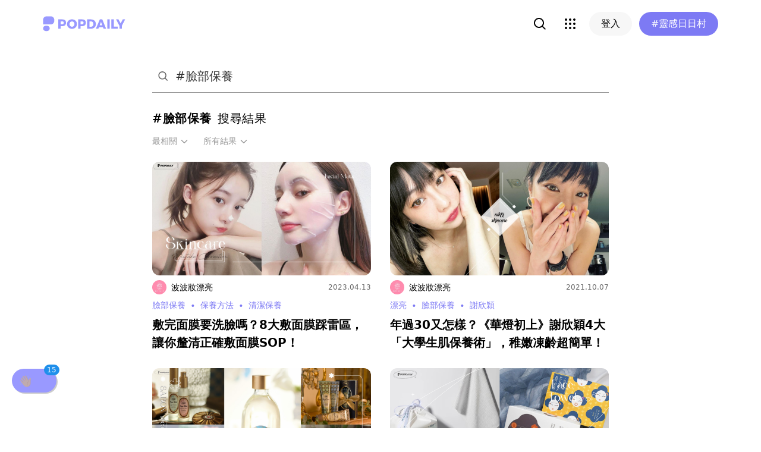

--- FILE ---
content_type: text/html; charset=utf-8
request_url: https://www.popdaily.com.tw/search/%23%E8%87%89%E9%83%A8%E4%BF%9D%E9%A4%8A?filter=ALL&sort=RELEVANT
body_size: 54474
content:
<!DOCTYPE html><html lang="zh" dir="ltr"><head><link rel="dns-prefetch" href="https://www.popdaily.com.tw"/><link rel="dns-prefetch" href="https://static.popdaily.com.tw"/><link rel="dns-prefetch" href="//fonts.googleapis.com"/><link rel="shortcut icon" href="https://static.popdaily.com.tw/statics/favicons/202105favicon.png"/><meta name="viewport" content="initial-scale=1.0, width=device-width, maximum-scale=1.0, user-scalable=1, viewport-fit=cover"/><meta name="agd-partner-manual-verification"/><meta name="ahrefs-site-verification" content="f9bc7122d9782937c96d6d0beddc55335a624889c645eef2263008fad2f10275"/><meta charSet="utf-8"/><meta name="theme-color" content="#ffffff"/><meta name="application-name" content="PopDaily"/><meta name="dailymotion-domain-verification" content="dm4evxpwmstww0lxf"/><meta property="og:url" content="https://www.popdaily.com.tw/search/%23%E8%87%89%E9%83%A8%E4%BF%9D%E9%A4%8A?filter=ALL&amp;sort=RELEVANT"/><meta property="og:site_name" content="PopDaily"/><meta property="og:locale" content="zh_TW"/><meta property="fb:app_id" content="1064594546929511"/><meta property="al:ios:app_name" content="PopDaily 波波黛莉的異想世界"/><meta property="al:ios:app_store_id" content="1410055224"/><meta property="al:ios:url" content="popdaily://search/%23%E8%87%89%E9%83%A8%E4%BF%9D%E9%A4%8A?filter=ALL&amp;sort=RELEVANT"/><meta property="al:android:app_name" content="PopDaily 波波黛莉的異想世界"/><meta property="al:android:package" content="com.popdaily"/><meta property="al:web:should_fallback" content="true"/><meta property="og:type" content="website"/><meta property="og:title" content="PopDaily 波波黛莉的異想世界"/><meta property="og:description" content="PopDaily 波波黛莉的異想世界，女孩的吃喝玩樂、購物生活都在這：）"/><meta property="og:image" content="https://static.popdaily.com.tw/statics/images/og.jpg"/><meta property="og:image:width" content="1560"/><meta property="og:image:height" content="820"/><meta property="twitter:title" content="PopDaily 波波黛莉的異想世界"/><meta property="twitter:description" content="PopDaily 波波黛莉的異想世界，女孩的吃喝玩樂、購物生活都在這：）"/><meta property="twitter:image" content="https://static.popdaily.com.tw/statics/images/og.jpg"/><link rel="stylesheet" href="https://fonts.googleapis.com/css?family=Roboto:400,500,700&amp;display=swap" media="print"/><link rel="stylesheet" href="https://fonts.googleapis.com/css?family=Noto+Sans:400,700&amp;display=swap" media="print"/><script type="application/ld+json">{"@context":"https://schema.org","@type":"WebSite","url":"https://www.popdaily.com.tw/","potentialAction":{"@type":"SearchAction","target":"https://www.popdaily.com.tw/search/{search_term_string}","query-input":"required name=search_term_string"}}</script><script type="application/ld+json">{"@context":"https://schema.org","@type":"Organization","legalName":"PopDaily 波波黛莉的異想世界 - 台灣","url":"https://www.popdaily.com.tw","logo":"https://static.popdaily.com.tw/statics/images/popdaily-logo.svg","contactPoint":{"@type":"ContactPoint","telephone":"+886-2-87730883","contactType":"customer service","areaServed":"TW","availableLanguage":["Chinese"]},"sameAs":["https://www.facebook.com/PopDailyTW/","https://www.youtube.com/channel/UCa40JCy-ESpqENGHBmml7KA","https://www.instagram.com/popdaily/"]}</script><meta data-component="DefaultHead" data-debug="STATIC_DABLE_IO_DETECTION" data-next-side-isamp="FALSE" data-server-side-isamp="FALSE" data-isamp="FALSE" data-source="SERVER" data-dable-css-loaded="TRUE"/><title>「#臉部保養」精選Top10懶人包｜波波黛莉</title><meta name="description" content="敷完面膜要洗臉嗎？8大敷面膜踩雷區，讓你釐清正確敷面膜SOP！、年過30又怎樣？《華燈初上》謝欣穎4大「大學生肌保養術」，稚嫩凍齡超簡單！、2024最新版！SABON推薦必買+評價TOP16，除了護手霜、磨砂膏、保養品，這些人氣商品這些也都超好用！"/><link rel="canonical" href="https://www.popdaily.com.tw/search/%23%E8%87%89%E9%83%A8%E4%BF%9D%E9%A4%8A?filter=ALL&amp;sort=RELEVANT"/><link type="application/rss+xml" rel="alternate" title="「#臉部保養」精選Top10懶人包｜波波黛莉" href="/api/v2/search/rss"/><script type="application/ld+json">{"@context":"https://schema.org","@type":"WebPage","name":"「#臉部保養」精選Top10懶人包｜波波黛莉","description":"敷完面膜要洗臉嗎？8大敷面膜踩雷區，讓你釐清正確敷面膜SOP！、年過30又怎樣？《華燈初上》謝欣穎4大「大學生肌保養術」，稚嫩凍齡超簡單！、2024最新版！SABON推薦必買+評價TOP16，除了護手霜、磨砂膏、保養品，這些人氣商品這些也都超好用！","keywords":["haru","NG保養","保養方法","如何敷面膜","改善肌膚","敷面膜的正確方式","清潔保養","臉部保養","面膜怎麼敷"],"dateCreated":"2018-11-16T13:25:25.938Z","datePublished":"2018-11-16T13:25:25.938Z","dateModified":"2026-01-09T06:29:22.650Z","primaryImageOfPage":{"@type":"ImageObject","contentUrl":"https://static.popdaily.com.tw/u/202408/5e922a30-321e-4480-82df-815322105fb0.jpg"}}</script><script type="application/ld+json">{"@context":"https://schema.org","@type":"ItemList","itemListElement":[[{"@type":"ListItem","name":"敷完面膜要洗臉嗎？8大敷面膜踩雷區，讓你釐清正確敷面膜SOP！","image":"https://static.popdaily.com.tw/u/202408/5e922a30-321e-4480-82df-815322105fb0.jpg","url":"https://www.popdaily.com.tw/beauty/932676","position":1},{"@type":"ListItem","name":"年過30又怎樣？《華燈初上》謝欣穎4大「大學生肌保養術」，稚嫩凍齡超簡單！","image":"https://static.popdaily.com.tw/u/202408/64862d8f-5281-4c59-a91b-b9106a3b6bd1.jpg","url":"https://www.popdaily.com.tw/beauty/766177","position":2},{"@type":"ListItem","name":"2024最新版！SABON推薦必買+評價TOP16，除了護手霜、磨砂膏、保養品，這些人氣商品這些也都超好用！","image":"https://static.popdaily.com.tw/u/202408/5f18ceae-b8b0-4508-912e-e5b0ec208dbe.jpg","url":"https://www.popdaily.com.tw/beauty/1002238","position":3},{"@type":"ListItem","name":"洗臉巾怎麼挑？2023精選６款「洗臉巾推薦」，質地柔軟、乾濕兩用！","image":"https://static.popdaily.com.tw/u/202408/0528231d-4c22-4835-a559-8f33530ccacd.jpg","url":"https://www.popdaily.com.tw/mama/1004876","position":4},{"@type":"ListItem","name":"懶惰保養看這邊！基礎護理少不了的「機能型化妝水」，試過就讓你回不去！","image":"https://static.popdaily.com.tw/u/202408/1e96dcd5-c625-4332-b081-acf10beb6b53.jpg","url":"https://www.popdaily.com.tw/beauty/611511","position":5},{"@type":"ListItem","name":"隱藏版功能解鎖！4款超萬能的平價保養小物，看完這篇包你大嘆相見恨晚啊！","image":"","url":"https://www.popdaily.com.tw/beauty/130414","position":6},{"@type":"ListItem","name":"她們都30歲了？李聖經、朴信惠、潤娥「瘦身＋保養」秘訣，快學起來！","image":"https://static.popdaily.com.tw/u/202408/c6e26fd6-aa89-4a12-91b8-f4a09030370e.jpg","url":"https://www.popdaily.com.tw/beauty/797355","position":7},{"@type":"ListItem","name":"被譽為水原希子接班人！周杰倫《說好不哭》MV女主角「三吉彩花」，顏值和超辣身材簡直美逆天啊！","image":"","url":"https://www.popdaily.com.tw/beauty/425392","position":8},{"@type":"ListItem","name":"告別黑眼圈！5大擊退黑眼圈必學招式， 一起跟討厭熊貓眼Say Bye！","image":"https://static.popdaily.com.tw/u/202408/c35ff6c2-24ae-4a66-955c-04a63365fe9b.jpg","url":"https://www.popdaily.com.tw/beauty/609222","position":9},{"@type":"ListItem","name":"CP值爆表的淡斑精華！Simplism簡單保養絕對值得妳擁有！","image":"https://static.popdaily.com.tw/u/201911/17785604-b4e4-49ce-b1ed-9eaf3685e981.jpg","url":"https://www.popdaily.com.tw/beauty/363820","position":10}]]}</script><script type="application/ld+json">{"@context":"https://schema.org","@type":"BreadcrumbList","itemListElement":[{"@type":"ListItem","position":1,"name":"PopDaily 波波黛莉的異想世界","item":"https://www.popdaily.com.tw"},{"@type":"ListItem","position":2,"name":"你正在PopDaily搜尋","item":"https://www.popdaily.com.tw/search"},{"@type":"ListItem","position":3,"name":"#臉部保養","item":"https://www.popdaily.com.tw/search/#臉部保養"}]}</script><link rel="stylesheet" href="/statics/css/reset.min.css"/><meta name="next-head-count" content="43"/><link rel="amphtml" href="/search/%23%E8%87%89%E9%83%A8%E4%BF%9D%E9%A4%8A?filter=ALL&amp;sort=RELEVANT&amp=1"/><link rel="preload" href="https://static.popdaily.com.tw/_next/static/css/styles.ab552bce.chunk.css" as="style"/><link rel="stylesheet" href="https://static.popdaily.com.tw/_next/static/css/styles.ab552bce.chunk.css" data-n-p=""/><noscript data-n-css=""></noscript><link rel="preload" href="https://static.popdaily.com.tw/_next/static/chunks/main-6657e7c097776cda6550.js" as="script"/><link rel="preload" href="https://static.popdaily.com.tw/_next/static/chunks/webpack-8cd40f85cbe1bce6f8b9.js" as="script"/><link rel="preload" href="https://static.popdaily.com.tw/_next/static/chunks/framework.ac0b14255009e9206045.js" as="script"/><link rel="preload" href="https://static.popdaily.com.tw/_next/static/chunks/962438cc.fa278eff594681a25d3b.js" as="script"/><link rel="preload" href="https://static.popdaily.com.tw/_next/static/chunks/ee759108.2e757d5645346339665f.js" as="script"/><link rel="preload" href="https://static.popdaily.com.tw/_next/static/chunks/commons.a2556ffe5f599441f20d.js" as="script"/><link rel="preload" href="https://static.popdaily.com.tw/_next/static/chunks/3e2006ba7a61388456aba42a9339be8fce3f3449.e4bcaaa9765aaf52c009.js" as="script"/><link rel="preload" href="https://static.popdaily.com.tw/_next/static/chunks/eb868af0890f79abc52f7d105a2884f9d1a90726.2f11fee125776e8e0df1.js" as="script"/><link rel="preload" href="https://static.popdaily.com.tw/_next/static/chunks/92c9d0c5572da0ac6aadd26d34d0c58d89887624.2295795c5e3e35b69c4a.js" as="script"/><link rel="preload" href="https://static.popdaily.com.tw/_next/static/chunks/e43b76f59525391920dbd2ec5ba7798cd022e815.520f8b4d0b6690922a5f.js" as="script"/><link rel="preload" href="https://static.popdaily.com.tw/_next/static/chunks/11ae85dc0c13180e587cc9a387f418f3749a3485.d3e12e1cd550f352a1db.js" as="script"/><link rel="preload" href="https://static.popdaily.com.tw/_next/static/chunks/979636038a1fa223bbf584e60729fae4d689bbae.37f5b7f9dd232b2e7aa6.js" as="script"/><link rel="preload" href="https://static.popdaily.com.tw/_next/static/chunks/7f115c52912b6f375c36010d813d6de62a2bf284.3f38a2944dde4c915df1.js" as="script"/><link rel="preload" href="https://static.popdaily.com.tw/_next/static/chunks/342baba932351b1e44c13c1df6d251aaed4c33da.092faa7c4576748cc576.js" as="script"/><link rel="preload" href="https://static.popdaily.com.tw/_next/static/chunks/773bc2f660cc9db4bf4f30a4d4c665394d318bbf.00abff46d653472c6195.js" as="script"/><link rel="preload" href="https://static.popdaily.com.tw/_next/static/chunks/c38c03ced2cd6cd275f350ad68f22612d5d740c3.b8c24f3e7e5a83d2e79a.js" as="script"/><link rel="preload" href="https://static.popdaily.com.tw/_next/static/chunks/f647831cc54b1e12f76d6736277ba056eb3ee6a6.64a714ba20fb78272e45.js" as="script"/><link rel="preload" href="https://static.popdaily.com.tw/_next/static/chunks/08cacea111fa6fbe53105f43aec9c574af6c0b46.1b3fccad8acb43829284.js" as="script"/><link rel="preload" href="https://static.popdaily.com.tw/_next/static/chunks/3dd9391fc016551fcf23387d4d141fbf9134cf5f.f8fa1e1fc3515c843779.js" as="script"/><link rel="preload" href="https://static.popdaily.com.tw/_next/static/chunks/8764aea244c622a0157f9491e5f453c9d6ed3716.54e0a6405cc3b228d386.js" as="script"/><link rel="preload" href="https://static.popdaily.com.tw/_next/static/chunks/ed4e79ed9043a00423232d5543bb364d8486ae76.3a00a5dfb369af67b982.js" as="script"/><link rel="preload" href="https://static.popdaily.com.tw/_next/static/chunks/pages/_app-3262b0b99f493b9fbc73.js" as="script"/><link rel="preload" href="https://static.popdaily.com.tw/_next/static/chunks/bc26bf1d0f010b14341279ff85fd876593b640db.2a1692abbf869022edd1.js" as="script"/><link rel="preload" href="https://static.popdaily.com.tw/_next/static/chunks/279fc3e2cb3912600f127cf1183362e8ac873056.c9ea7e1dee43d846234c.js" as="script"/><link rel="preload" href="https://static.popdaily.com.tw/_next/static/chunks/6ad6845375703a92b325d0a2f79685ed14938504.f9c969d5d780b33fec6a.js" as="script"/><link rel="preload" href="https://static.popdaily.com.tw/_next/static/chunks/096ae73fec3a957f9bbd3800e3733c35ccbf711a.9419603dae26a5d29f57.js" as="script"/><link rel="preload" href="https://static.popdaily.com.tw/_next/static/chunks/4f34923bc73bbe5ed24f3393ffe8d7961870864f.be8f10b3e6ea6da1a59c.js" as="script"/><link rel="preload" href="https://static.popdaily.com.tw/_next/static/chunks/62b5e47437be4a7112155448964f968a7cc02484.37cd3efc78f221cb7079.js" as="script"/><link rel="preload" href="https://static.popdaily.com.tw/_next/static/chunks/6d14129d171b52fb0f25b7941762ea145bdf1d9a.1757fc22e02cccacd160.js" as="script"/><link rel="preload" href="https://static.popdaily.com.tw/_next/static/chunks/efeae2d809ef93999470033cb4460a1e702b31f9.b4e75be4067074639f9e.js" as="script"/><link rel="preload" href="https://static.popdaily.com.tw/_next/static/chunks/c159a05ce15aba1c78fd1e43573dea4d1b90dfa6.ae6a3df809f532cfa0a3.js" as="script"/><link rel="preload" href="https://static.popdaily.com.tw/_next/static/chunks/styles.95e19830f71122f060f9.js" as="script"/><link rel="preload" href="https://static.popdaily.com.tw/_next/static/chunks/pages/search/%5Bkeyword%5D-98d07e53f312165b6858.js" as="script"/><style id="__jsx-1314520290">.layout-content.jsx-1314520290{background-color:#ffffff;width:100%;min-height:100vh;box-sizing:border-box;}.layout-content.jsx-1314520290 .content.jsx-1314520290{width:100%;-webkit-flex:1;-ms-flex:1;flex:1;box-sizing:border-box;}@media only screen and (max-width:500px){.layout-content.jsx-1314520290 .content.jsx-1314520290{padding-top:0;}}.layout-content.jsx-1314520290 .content.jsx-1314520290 .ad{padding:0;margin:0 auto;box-sizing:border-box;}.layout-content.jsx-1314520290 .content.jsx-1314520290 .ad:empty{display:none;}.layout-content.jsx-1314520290 .content.jsx-1314520290 .content__block{margin-right:auto;margin-left:auto;}@media (min-width:576px){.layout-content.jsx-1314520290 .content.jsx-1314520290 .content__block{max-width:576px;}}@media (min-width:768px){.layout-content.jsx-1314520290 .content.jsx-1314520290 .content__block{max-width:768px;}}@media (min-width:992px){.layout-content.jsx-1314520290 .content.jsx-1314520290 .content__block{max-width:992px;}}@media (min-width:1216px){.layout-content.jsx-1314520290 .content.jsx-1314520290 .content__block{max-width:1216px;}}.layout-content.jsx-1314520290 .content.jsx-1314520290 .content__block.content__block--fullWidth > div{background-color:#fff;margin-bottom:15px;}.layout-content.jsx-1314520290 .content.jsx-1314520290 .content__block.content__block--radius{padding-right:15px;padding-left:15px;}.layout-content.jsx-1314520290 .content.jsx-1314520290 .content__block.content__block--radius > div{border-radius:4px;margin-bottom:15px;background:#fff;}.layout-content.jsx-1314520290 .Toastify__toast{padding:14px 12px;border-radius:8px;overflow:hidden;min-height:unset;color:#fff;}.layout-content.jsx-1314520290 .Toastify__toast::before{content:'';display:inline-block;width:20px;height:20px;margin-right:8px;background-size:contain;background-position:center;background-repeat:no-repeat;}.layout-content.jsx-1314520290 .Toastify__toast--default{background-color:rgba(51,51,51,0.98);}.layout-content.jsx-1314520290 .Toastify__toast--default::before{background-image:url("https://static.popdaily.com.tw/statics/images/toast/default.png");}.layout-content.jsx-1314520290 .Toastify__toast--success{background-color:rgba(0,209,181,0.98);}.layout-content.jsx-1314520290 .Toastify__toast--success::before{background-image:url("https://static.popdaily.com.tw/statics/images/toast/success.png");}.layout-content.jsx-1314520290 .Toastify__toast--error{background-color:rgba(234,98,98,0.98);}.layout-content.jsx-1314520290 .Toastify__toast--error::before{background-image:url("https://static.popdaily.com.tw/statics/images/toast/error.png");}.layout-content.jsx-1314520290 .toastStyle{bottom:80px;padding:0 16px;}.layout-content.jsx-1314520290 .toastBodyStyle{font-family:'GenJyuuGothic','Microsoft YaHei','Microsoft JhengHei','Helvetica','Arial',sans-serif;line-height:20px;font-size:14px;}.layout-content.jsx-1314520290 .toast__zoomIn{-webkit-animation-name:zoomIn-jsx-1314520290;animation-name:zoomIn-jsx-1314520290;}@-webkit-keyframes zoomIn-jsx-1314520290{from{opacity:0;-webkit-transform:scale3d(0.8,0.8,0.8);-ms-transform:scale3d(0.8,0.8,0.8);transform:scale3d(0.8,0.8,0.8);}50%{opacity:1;}}@keyframes zoomIn-jsx-1314520290{from{opacity:0;-webkit-transform:scale3d(0.8,0.8,0.8);-ms-transform:scale3d(0.8,0.8,0.8);transform:scale3d(0.8,0.8,0.8);}50%{opacity:1;}}.layout-content.jsx-1314520290 .toast__zoomOut{-webkit-animation-name:zoomOut-jsx-1314520290;animation-name:zoomOut-jsx-1314520290;}@-webkit-keyframes zoomOut-jsx-1314520290{from{opacity:1;}50%{opacity:0;-webkit-transform:scale3d(0.8,0.8,0.8);-ms-transform:scale3d(0.8,0.8,0.8);transform:scale3d(0.8,0.8,0.8);}to{opacity:0;}}@keyframes zoomOut-jsx-1314520290{from{opacity:1;}50%{opacity:0;-webkit-transform:scale3d(0.8,0.8,0.8);-ms-transform:scale3d(0.8,0.8,0.8);transform:scale3d(0.8,0.8,0.8);}to{opacity:0;}}.layout-content.jsx-1314520290 .loadStop{text-align:center;color:#999;width:100%;padding-top:30px;padding-bottom:100px;padding-bottom:calc(100px + constant(safe-area-inset-bottom));padding-bottom:calc(100px + env(safe-area-inset-bottom));}body *{box-sizing:border-box;}.httpStatusError{display:-webkit-box;display:-webkit-flex;display:-ms-flexbox;display:flex;-webkit-flex-flow:column;-ms-flex-flow:column;flex-flow:column;-webkit-box-pack:start;-webkit-justify-content:flex-start;-ms-flex-pack:start;justify-content:flex-start;-webkit-align-items:center;-webkit-box-align:center;-ms-flex-align:center;align-items:center;margin:0 auto;padding:16px 0;}.httpStatusError img{display:block;width:100%;max-width:300px;margin:0 auto;}@media only screen and (max-width:600px){.httpStatusError img{min-width:350px;}}@media only screen and (min-width:768px){.httpStatusError img{min-width:400px;}}@media only screen and (min-width:992px){.httpStatusError img{min-width:450px;}}@media only screen and (min-width:1200px){.httpStatusError img{min-width:500px;}}.httpStatusError p{font-family:"Noto sans","Roboto","Helvetica Neue",Helvetica,Arial,"Noto Sans TC","Microsoft JhengHei","PingFang TC",sans-serif;font-style:normal;font-weight:500;font-size:16px;line-height:24px;text-align:center;color:#414141;margin-top:16px;}.httpStatusError p:empty{display:none;}</style><style id="jss-server-side"></style><style data-styled="" data-styled-version="5.1.1">.kHYxAc{--bg-opacity:0.98;background-color:rgba(125,122,244,var(--bg-opacity));--text-opacity:1;color:rgba(255,255,255,var(--text-opacity));position:-webkit-sticky;position:sticky;top:0;z-index:1001;-webkit-backdrop-filter:blur(4px);backdrop-filter:blur(4px);padding:10px 16px 8px 12px;height:var(--download-bar-height);display:grid;grid-template:'close slogan href' auto '_ logo href' auto / auto 1fr auto;-webkit-align-items:center;-webkit-box-align:center;-ms-flex-align:center;align-items:center;grid-gap:2px 8px;}/*!sc*/
@media (min-width:768px){.kHYxAc{display:none;}}/*!sc*/
data-styled.g3[id="Container-sc-7kvwog-0"]{content:"kHYxAc,"}/*!sc*/
.fbILTH{font-weight:500;line-height:1;border:none;cursor:pointer;white-space:nowrap;-webkit-user-select:none;-moz-user-select:none;-ms-user-select:none;user-select:none;display:-webkit-inline-box;display:-webkit-inline-flex;display:-ms-inline-flexbox;display:inline-flex;-webkit-box-pack:center;-webkit-justify-content:center;-ms-flex-pack:center;justify-content:center;-webkit-align-items:center;-webkit-box-align:center;-ms-flex-align:center;align-items:center;border-radius:28px;-webkit-transition:0.1s;transition:0.1s;--bg-opacity:1;background-color:rgba(247,247,247,var(--bg-opacity));--text-opacity:1;color:rgba(0,0,0,var(--text-opacity));font-size:14px;padding:0 12px;height:32px;--text-opacity:1;color:rgba(125,122,244,var(--text-opacity));grid-area:href;}/*!sc*/
.fbILTH[disabled]{opacity:0.3;}/*!sc*/
.fbILTH:hover{--text-opacity:0.6;}/*!sc*/
.fbILTH:active{--text-opacity:0.6;background-color:#e6e6e6;}/*!sc*/
.fbILTH > svg{width:16px;height:16px;margin-right:4px;}/*!sc*/
data-styled.g4[id="StyledButton-sc-7kvwog-1"]{content:"fbILTH,"}/*!sc*/
.kdFOPt{font-size:18px;grid-area:slogan;line-height:24px;font-weight:bold;}/*!sc*/
data-styled.g5[id="Slogan-sc-7kvwog-2"]{content:"kdFOPt,"}/*!sc*/
.kMCuru{font-size:12px;grid-area:logo;line-height:16px;}/*!sc*/
data-styled.g6[id="Popdaily-sc-7kvwog-3"]{content:"kMCuru,"}/*!sc*/
.fvErMY{position:absolute;right:80px;bottom:0;z-index:-1;}/*!sc*/
data-styled.g7[id="StyledBeansIcon-sc-7kvwog-4"]{content:"fvErMY,"}/*!sc*/
.eUZFBm{width:40px;height:40px;padding:13px;margin:-13px;}/*!sc*/
data-styled.g8[id="CloseButton-sc-7kvwog-5"]{content:"eUZFBm,"}/*!sc*/
.knUgQh{width:40px;height:40px;border-radius:1em;position:relative;display:-webkit-box;display:-webkit-flex;display:-ms-flexbox;display:flex;-webkit-box-pack:center;-webkit-justify-content:center;-ms-flex-pack:center;justify-content:center;-webkit-align-items:center;-webkit-box-align:center;-ms-flex-align:center;align-items:center;}/*!sc*/
.knUgQh:hover{--bg-opacity:1;background-color:rgba(247,247,247,var(--bg-opacity));}/*!sc*/
data-styled.g9[id="IconButton-apjy3v-0"]{content:"knUgQh,"}/*!sc*/
.lghfKA{position:relative;}/*!sc*/
data-styled.g31[id="Container-sc-1yacp6y-0"]{content:"lghfKA,"}/*!sc*/
.kNvomJ{font-weight:500;line-height:1;border:none;cursor:pointer;white-space:nowrap;-webkit-user-select:none;-moz-user-select:none;-ms-user-select:none;user-select:none;display:-webkit-inline-box;display:-webkit-inline-flex;display:-ms-inline-flexbox;display:inline-flex;-webkit-box-pack:center;-webkit-justify-content:center;-ms-flex-pack:center;justify-content:center;-webkit-align-items:center;-webkit-box-align:center;-ms-flex-align:center;align-items:center;border-radius:28px;-webkit-transition:0.1s;transition:0.1s;--bg-opacity:1;background-color:rgba(247,247,247,var(--bg-opacity));--text-opacity:1;color:rgba(0,0,0,var(--text-opacity));font-size:16px;padding:0 20px;height:40px;--bg-opacity:1;background-color:rgba(125,122,244,var(--bg-opacity));--text-opacity:1;color:rgba(255,255,255,var(--text-opacity));padding:0 12px;margin-left:12px;}/*!sc*/
.kNvomJ[disabled]{opacity:0.3;}/*!sc*/
.kNvomJ:hover{--text-opacity:0.6;}/*!sc*/
.kNvomJ:active{--text-opacity:0.6;background-color:#e6e6e6;}/*!sc*/
.kNvomJ > svg{width:20px;height:20px;margin-right:4px;}/*!sc*/
.kNvomJ:active{--bg-opacity:1;background-color:rgba(96,86,219,var(--bg-opacity));}/*!sc*/
@media (min-width:768px){.kNvomJ{padding:0 20px;}}/*!sc*/
data-styled.g40[id="StyledButton-dv800z-0"]{content:"kNvomJ,"}/*!sc*/
.bXAoob{display:inline;}/*!sc*/
@media (min-width:768px){.bXAoob{display:none;}}/*!sc*/
data-styled.g41[id="MobileText-dv800z-1"]{content:"bXAoob,"}/*!sc*/
.gYEiBm{display:none;}/*!sc*/
@media (min-width:768px){.gYEiBm{display:inline;}}/*!sc*/
data-styled.g42[id="DesktopText-dv800z-2"]{content:"gYEiBm,"}/*!sc*/
.bCyTqL{--bg-opacity:1;background-color:rgba(255,255,255,var(--bg-opacity));left:0;z-index:1000;--header-height:0px;--is-header-visible:0;-webkit-transition:top 0.3s ease;transition:top 0.3s ease;will-change:top;top:calc(var(--header-height) * var(--is-header-visible) + var(--download-bar-height));position:-webkit-sticky;position:sticky;}/*!sc*/
@media (min-width:768px){.bCyTqL{top:0;}}/*!sc*/
data-styled.g58[id="Background-u4eoc-0"]{content:"bCyTqL,"}/*!sc*/
.MBjJp{font-size:16px;max-width:1168px;margin:0 auto;display:-webkit-box;display:-webkit-flex;display:-ms-flexbox;display:flex;-webkit-align-items:center;-webkit-box-align:center;-ms-flex-align:center;align-items:center;padding-left:1rem;padding-right:1rem;height:48px;}/*!sc*/
@media (min-width:768px){.MBjJp{height:80px;}}/*!sc*/
.MBjJp .Button-v2d08m-0{font-size:14px;padding:0 12px;height:32px;}/*!sc*/
.MBjJp .Button-v2d08m-0 > svg{width:16px;height:16px;margin-right:4px;}/*!sc*/
@media (min-width:768px){.MBjJp .Button-v2d08m-0{font-size:16px;padding:0 20px;height:40px;}.MBjJp .Button-v2d08m-0 > svg{width:20px;height:20px;margin-right:4px;}}/*!sc*/
data-styled.g59[id="Container-u4eoc-1"]{content:"MBjJp,"}/*!sc*/
.iWjvhx{margin-right:22px;}/*!sc*/
data-styled.g60[id="LogoContainer-u4eoc-2"]{content:"iWjvhx,"}/*!sc*/
.fRQtqw{font-weight:500;line-height:1;border:none;cursor:pointer;white-space:nowrap;-webkit-user-select:none;-moz-user-select:none;-ms-user-select:none;user-select:none;display:-webkit-inline-box;display:-webkit-inline-flex;display:-ms-inline-flexbox;display:inline-flex;-webkit-box-pack:center;-webkit-justify-content:center;-ms-flex-pack:center;justify-content:center;-webkit-align-items:center;-webkit-box-align:center;-ms-flex-align:center;align-items:center;border-radius:28px;-webkit-transition:0.1s;transition:0.1s;--bg-opacity:1;background-color:rgba(247,247,247,var(--bg-opacity));--text-opacity:1;color:rgba(0,0,0,var(--text-opacity));font-size:16px;padding:0 20px;height:40px;display:none;}/*!sc*/
.fRQtqw[disabled]{opacity:0.3;}/*!sc*/
.fRQtqw:hover{--text-opacity:0.6;}/*!sc*/
.fRQtqw:active{--text-opacity:0.6;background-color:#e6e6e6;}/*!sc*/
.fRQtqw > svg{width:20px;height:20px;margin-right:4px;}/*!sc*/
@media (min-width:768px){.fRQtqw{display:-webkit-inline-box;display:-webkit-inline-flex;display:-ms-inline-flexbox;display:inline-flex;}}/*!sc*/
data-styled.g62[id="LoginButton-u4eoc-4"]{content:"fRQtqw,"}/*!sc*/
.gdPHej{display:-webkit-box;display:-webkit-flex;display:-ms-flexbox;display:flex;-webkit-box-flex:1;-webkit-flex-grow:1;-ms-flex-positive:1;flex-grow:1;-webkit-box-pack:end;-webkit-justify-content:flex-end;-ms-flex-pack:end;justify-content:flex-end;-webkit-align-items:center;-webkit-box-align:center;-ms-flex-align:center;align-items:center;}/*!sc*/
.gdPHej > * + *{margin-left:8px;}/*!sc*/
@media (min-width:768px){.gdPHej > * + *{margin-left:12px;}}/*!sc*/
data-styled.g63[id="ButtonContainer-u4eoc-5"]{content:"gdPHej,"}/*!sc*/
.dGuUBt{display:none;}/*!sc*/
@media (min-width:768px){.dGuUBt{display:block;-webkit-flex-shrink:0;-ms-flex-negative:0;flex-shrink:0;width:100%;cursor:pointer;-webkit-transition-property:background-color,border-color,color,fill,stroke,opacity,box-shadow,-webkit-transform;-webkit-transition-property:background-color,border-color,color,fill,stroke,opacity,box-shadow,transform;transition-property:background-color,border-color,color,fill,stroke,opacity,box-shadow,transform;-webkit-transition-duration:500ms;transition-duration:500ms;margin-bottom:28px;width:368px;}.dGuUBt:hover{opacity:0.8;}}/*!sc*/
data-styled.g199[id="Container-sc-111mjqg-0"]{content:"dGuUBt,"}/*!sc*/
.cYeqMg{margin-bottom:0.5rem;height:24px;}/*!sc*/
.cYeqMg a{display:-webkit-box;display:-webkit-flex;display:-ms-flexbox;display:flex;-webkit-box-pack:justify;-webkit-justify-content:space-between;-ms-flex-pack:justify;justify-content:space-between;}/*!sc*/
.cYeqMg img{border-radius:9999px;width:24px;height:24px;}/*!sc*/
.cYeqMg .publisher{display:-webkit-box;display:-webkit-flex;display:-ms-flexbox;display:flex;}/*!sc*/
.cYeqMg .publisher .avatar{margin-right:0.5rem;}/*!sc*/
.cYeqMg .publisher .name{--text-opacity:1;color:rgba(0,0,0,var(--text-opacity));font-size:.875rem;font-weight:500;line-height:24px;}/*!sc*/
.cYeqMg .time{--text-opacity:1;color:rgba(102,102,102,var(--text-opacity));font-size:.75rem;line-height:24px;}/*!sc*/
data-styled.g200[id="PublishInfo-sc-111mjqg-1"]{content:"cYeqMg,"}/*!sc*/
.ewjZXk{margin-bottom:0.5rem;}/*!sc*/
.ewjZXk img{border-radius:12px;object-fit:cover;}/*!sc*/
data-styled.g201[id="ArticleImageContainer-sc-111mjqg-2"]{content:"ewjZXk,"}/*!sc*/
.ioxLsq{position:relative;padding-top:52%;}/*!sc*/
.ioxLsq img{width:100%;height:100%;object-fit:cover;position:absolute;top:0;bottom:0;right:0;left:0;}/*!sc*/
data-styled.g202[id="ArticleImage-sc-111mjqg-3"]{content:"ioxLsq,"}/*!sc*/
.cRQlDz{--text-opacity:1;color:rgba(125,122,244,var(--text-opacity));margin-bottom:0.5rem;max-height:20px;line-height:20px;overflow:hidden;text-overflow:ellipsis;white-space:nowrap;}/*!sc*/
.cRQlDz a{font-size:0.875rem;}/*!sc*/
.cRQlDz a:not(:last-child)::after{margin-left:0.5rem;margin-right:0.5rem;content:'∙';}/*!sc*/
data-styled.g203[id="Tags-sc-111mjqg-4"]{content:"cRQlDz,"}/*!sc*/
.gXOuxK{--text-opacity:1;color:rgba(0,0,0,var(--text-opacity));font-weight:600;margin-bottom:0.5rem;font-size:1rem;max-height:48px;overflow:hidden;text-overflow:ellipsis;display:-webkit-box;-webkit-line-clamp:3;-webkit-box-orient:vertical;}/*!sc*/
@media (min-width:768px){.gXOuxK{font-size:20px;max-height:84px;}}/*!sc*/
data-styled.g204[id="Text-sc-111mjqg-5"]{content:"gXOuxK,"}/*!sc*/
.dbUxXK{display:-webkit-box;display:-webkit-flex;display:-ms-flexbox;display:flex;width:100%;cursor:pointer;-webkit-transition-property:background-color,border-color,color,fill,stroke,opacity,box-shadow,-webkit-transform;-webkit-transition-property:background-color,border-color,color,fill,stroke,opacity,box-shadow,transform;transition-property:background-color,border-color,color,fill,stroke,opacity,box-shadow,transform;-webkit-transition-duration:500ms;transition-duration:500ms;margin-bottom:20px;}/*!sc*/
@media (min-width:768px){.dbUxXK{display:none;}}/*!sc*/
data-styled.g205[id="Container-sc-18b9nl7-0"]{content:"dbUxXK,"}/*!sc*/
.fYnVgV{margin-bottom:0.5rem;--text-opacity:1;color:rgba(102,102,102,var(--text-opacity));font-size:.75rem;}/*!sc*/
data-styled.g206[id="Publish-sc-18b9nl7-1"]{content:"fYnVgV,"}/*!sc*/
.kAOURT{margin-right:0.75rem;-webkit-flex-shrink:0;-ms-flex-negative:0;flex-shrink:0;width:80px;height:80px;}/*!sc*/
.kAOURT img{border-radius:12px;object-fit:cover;}/*!sc*/
data-styled.g207[id="ArticleImageContainer-sc-18b9nl7-2"]{content:"kAOURT,"}/*!sc*/
.bAvupd{width:80px;height:80px;}/*!sc*/
.bAvupd img{width:100%;height:100%;object-fit:cover;}/*!sc*/
data-styled.g208[id="ArticleImage-sc-18b9nl7-3"]{content:"bAvupd,"}/*!sc*/
.QJQUz{width:0;-webkit-box-flex:1;-webkit-flex-grow:1;-ms-flex-positive:1;flex-grow:1;}/*!sc*/
data-styled.g209[id="TextContainer-sc-18b9nl7-4"]{content:"QJQUz,"}/*!sc*/
.ewsDCR{--text-opacity:1;color:rgba(125,122,244,var(--text-opacity));margin-bottom:0.25rem;max-height:20px;line-height:20px;overflow:hidden;text-overflow:ellipsis;white-space:nowrap;}/*!sc*/
.ewsDCR a{font-size:.75rem;}/*!sc*/
.ewsDCR a:not(:last-child)::after{margin-left:0.5rem;margin-right:0.5rem;content:'∙';}/*!sc*/
@media(min-width:400 px){.ewsDCR a{font-size:0.875rem;}}/*!sc*/
data-styled.g210[id="Tags-sc-18b9nl7-5"]{content:"ewsDCR,"}/*!sc*/
.hXRkdn{--text-opacity:1;color:rgba(51,51,51,var(--text-opacity));font-size:1rem;font-weight:500;line-height:135%;max-height:66px;overflow:hidden;text-overflow:ellipsis;display:-webkit-box;-webkit-line-clamp:3;-webkit-box-orient:vertical;}/*!sc*/
data-styled.g211[id="Title-sc-18b9nl7-6"]{content:"hXRkdn,"}/*!sc*/
.uuaua{display:-webkit-box;display:-webkit-flex;display:-ms-flexbox;display:flex;-webkit-align-items:center;-webkit-box-align:center;-ms-flex-align:center;align-items:center;font-size:12px;line-height:1;-webkit-letter-spacing:1px;-moz-letter-spacing:1px;-ms-letter-spacing:1px;letter-spacing:1px;cursor:pointer;opacity:0.4;cursor:default;}/*!sc*/
.uuaua * + *{margin-left:4px;}/*!sc*/
.uuaua svg{width:12px;height:12px;display:none;}/*!sc*/
@media (min-width:768px){.uuaua svg{display:block;}}/*!sc*/
.nbMhC{display:-webkit-box;display:-webkit-flex;display:-ms-flexbox;display:flex;-webkit-align-items:center;-webkit-box-align:center;-ms-flex-align:center;align-items:center;font-size:12px;line-height:1;-webkit-letter-spacing:1px;-moz-letter-spacing:1px;-ms-letter-spacing:1px;letter-spacing:1px;cursor:pointer;}/*!sc*/
.nbMhC * + *{margin-left:4px;}/*!sc*/
.nbMhC svg{width:12px;height:12px;display:none;}/*!sc*/
@media (min-width:768px){.nbMhC svg{display:block;}}/*!sc*/
data-styled.g212[id="Container-ab5uy8-0"]{content:"uuaua,nbMhC,"}/*!sc*/
.gyLxeM{display:-webkit-box;display:-webkit-flex;display:-ms-flexbox;display:flex;-webkit-box-pack:center;-webkit-justify-content:center;-ms-flex-pack:center;justify-content:center;-webkit-align-items:center;-webkit-box-align:center;-ms-flex-align:center;align-items:center;border-radius:9999px;cursor:pointer;height:28px;width:28px;font-size:14px;--bg-opacity:1;background-color:rgba(125,122,244,var(--bg-opacity));--text-opacity:1;color:rgba(255,255,255,var(--text-opacity));}/*!sc*/
.hzmeEc{display:-webkit-box;display:-webkit-flex;display:-ms-flexbox;display:flex;-webkit-box-pack:center;-webkit-justify-content:center;-ms-flex-pack:center;justify-content:center;-webkit-align-items:center;-webkit-box-align:center;-ms-flex-align:center;align-items:center;border-radius:9999px;cursor:pointer;height:28px;width:28px;font-size:14px;}/*!sc*/
.hzmeEc:hover{--bg-opacity:0.08;background-color:rgba(125,122,244,var(--bg-opacity));}/*!sc*/
.bScAgQ{display:-webkit-box;display:-webkit-flex;display:-ms-flexbox;display:flex;-webkit-box-pack:center;-webkit-justify-content:center;-ms-flex-pack:center;justify-content:center;-webkit-align-items:center;-webkit-box-align:center;-ms-flex-align:center;align-items:center;border-radius:9999px;cursor:pointer;height:28px;width:28px;font-size:14px;cursor:default;}/*!sc*/
data-styled.g213[id="Container-sc-1y7pss9-0"]{content:"gyLxeM,hzmeEc,bScAgQ,"}/*!sc*/
.kaCGif{display:-webkit-box;display:-webkit-flex;display:-ms-flexbox;display:flex;-webkit-box-pack:center;-webkit-justify-content:center;-ms-flex-pack:center;justify-content:center;--text-opacity:1;color:rgba(153,153,153,var(--text-opacity));}/*!sc*/
.kaCGif * + *{margin-left:4px;}/*!sc*/
@media (min-width:768px){.kaCGif{display:none;}}/*!sc*/
data-styled.g215[id="MobileContainer-sc-1tgnr9l-1"]{content:"kaCGif,"}/*!sc*/
.dmkSvW{display:-webkit-box;display:-webkit-flex;display:-ms-flexbox;display:flex;-webkit-box-pack:center;-webkit-justify-content:center;-ms-flex-pack:center;justify-content:center;--text-opacity:1;color:rgba(153,153,153,var(--text-opacity));display:none;}/*!sc*/
.dmkSvW * + *{margin-left:4px;}/*!sc*/
@media (min-width:768px){.dmkSvW{display:-webkit-box;display:-webkit-flex;display:-ms-flexbox;display:flex;}}/*!sc*/
data-styled.g216[id="DesktopContainer-sc-1tgnr9l-2"]{content:"dmkSvW,"}/*!sc*/
.kXICxM{display:-webkit-box;display:-webkit-flex;display:-ms-flexbox;display:flex;width:100%;-webkit-align-items:center;-webkit-box-align:center;-ms-flex-align:center;align-items:center;padding:0 8px;height:56px;border-bottom:1px solid #999999;}/*!sc*/
data-styled.g217[id="Container-sc-9habej-0"]{content:"kXICxM,"}/*!sc*/
.kmBYJg{--text-opacity:1;color:rgba(102,102,102,var(--text-opacity));width:20px;height:20px;}/*!sc*/
data-styled.g218[id="StyledSearchIcon-sc-9habej-1"]{content:"kmBYJg,"}/*!sc*/
.irQLoQ{width:100%;margin-left:12px;}/*!sc*/
data-styled.g219[id="StyledForm-sc-9habej-2"]{content:"irQLoQ,"}/*!sc*/
.gjMynp{border-width:0;outline:0;display:block;width:100%;background-color:transparent;--text-opacity:1;color:rgba(51,51,51,var(--text-opacity));line-height:1.333;caret-color:#7D7AF4;font-size:20px;}/*!sc*/
.gjMynp::-webkit-input-placeholder{--placeholder-opacity:1;color:rgba(204,204,204,var(--placeholder-opacity));}/*!sc*/
.gjMynp::-moz-placeholder{--placeholder-opacity:1;color:rgba(204,204,204,var(--placeholder-opacity));}/*!sc*/
.gjMynp:-ms-input-placeholder{--placeholder-opacity:1;color:rgba(204,204,204,var(--placeholder-opacity));}/*!sc*/
.gjMynp::placeholder{--placeholder-opacity:1;color:rgba(204,204,204,var(--placeholder-opacity));}/*!sc*/
.gjMynp::-webkit-search-cancel-button{height:16px;width:16px;-webkit-appearance:none;background:url(/images/search/closeIcon.svg) no-repeat 50% 50%;background-size:cover;cursor:pointer;}/*!sc*/
data-styled.g220[id="StyledInput-sc-9habej-3"]{content:"gjMynp,"}/*!sc*/
.fpNCYP{--bg-opacity:1;background-color:rgba(255,255,255,var(--bg-opacity));padding-bottom:44px;}/*!sc*/
@media (min-width:768px){.fpNCYP{padding-bottom:111px;}}/*!sc*/
data-styled.g221[id="Layout-sc-7ufkma-0"]{content:"fpNCYP,"}/*!sc*/
.gkINNr{position:relative;width:100%;min-height:calc(100vh - 62px - 64px);padding:0 16px;margin:0 auto;}/*!sc*/
@media (min-width:768px){.gkINNr{position:relative;width:768px;min-height:calc(100vh - 260px + 80px);margin:0 auto;padding:0;}}/*!sc*/
data-styled.g222[id="Container-sc-7ufkma-1"]{content:"gkINNr,"}/*!sc*/
.cacCYG{position:relative;width:100%;height:64px;margin-top:20px;border-radius:8px;}/*!sc*/
data-styled.g223[id="InputArea-sc-7ufkma-2"]{content:"cacCYG,"}/*!sc*/
.fHeang{width:100%;box-sizing:border-box;}/*!sc*/
@media (min-width:768px){.fHeang{width:368px;}}/*!sc*/
data-styled.g227[id="CardWrapper-sc-7ufkma-6"]{content:"fHeang,"}/*!sc*/
.clsMpP{font-size:20px;line-height:31px;-webkit-letter-spacing:0.5px;-moz-letter-spacing:0.5px;-ms-letter-spacing:0.5px;letter-spacing:0.5px;margin-top:12px;}/*!sc*/
.clsMpP .keyword{font-weight:600;margin-right:10.5px;}/*!sc*/
@media (min-width:768px){.clsMpP{margin-top:20px;}}/*!sc*/
data-styled.g228[id="H1-sc-7ufkma-7"]{content:"clsMpP,"}/*!sc*/
.bhGRZb{display:-webkit-box;display:-webkit-flex;display:-ms-flexbox;display:flex;-webkit-flex-direction:row;-ms-flex-direction:row;flex-direction:row;-webkit-flex-wrap:wrap;-ms-flex-wrap:wrap;flex-wrap:wrap;-webkit-box-pack:justify;-webkit-justify-content:space-between;-ms-flex-pack:justify;justify-content:space-between;margin-top:12px;}/*!sc*/
@media (min-width:768px){.bhGRZb{margin-top:20px;}}/*!sc*/
data-styled.g229[id="ResultContainer-sc-7ufkma-8"]{content:"bhGRZb,"}/*!sc*/
.hbymVY{width:100%;}/*!sc*/
@media (min-width:768px){.hbymVY{width:100%;display:-webkit-box;display:-webkit-flex;display:-ms-flexbox;display:flex;-webkit-flex-direction:row;-ms-flex-direction:row;flex-direction:row;-webkit-flex-wrap:wrap;-ms-flex-wrap:wrap;flex-wrap:wrap;-webkit-box-pack:justify;-webkit-justify-content:space-between;-ms-flex-pack:justify;justify-content:space-between;}}/*!sc*/
data-styled.g231[id="LoaderBox-sc-7ufkma-10"]{content:"hbymVY,"}/*!sc*/
.WZlDk{margin-top:0;}/*!sc*/
@media (min-width:768px){.WZlDk{margin-top:13px;}}/*!sc*/
data-styled.g232[id="Footer-sc-7ufkma-11"]{content:"WZlDk,"}/*!sc*/
.hUTxsA{display:-webkit-box;display:-webkit-flex;display:-ms-flexbox;display:flex;-webkit-flex-direction:row;-ms-flex-direction:row;flex-direction:row;-webkit-box-pack:start;-webkit-justify-content:flex-start;-ms-flex-pack:start;justify-content:flex-start;-webkit-align-items:center;-webkit-box-align:center;-ms-flex-align:center;align-items:center;margin:12px auto 24px;}/*!sc*/
data-styled.g233[id="DropdownBar-sc-7ufkma-12"]{content:"hUTxsA,"}/*!sc*/
.deapHy{display:-webkit-box;display:-webkit-flex;display:-ms-flexbox;display:flex;-webkit-flex-direction:row;-ms-flex-direction:row;flex-direction:row;-webkit-box-pack:start;-webkit-justify-content:flex-start;-ms-flex-pack:start;justify-content:flex-start;-webkit-align-items:center;-webkit-box-align:center;-ms-flex-align:center;align-items:center;font-size:14px;font-weight:400;cursor:pointer;position:relative;}/*!sc*/
.deapHy > svg{margin-left:4px;}/*!sc*/
.deapHy:first-child{padding-right:24px;}/*!sc*/
data-styled.g234[id="DropdownAction-sc-7ufkma-13"]{content:"deapHy,"}/*!sc*/
.bLjFHa{position:absolute;top:32px;left:0;z-index:1;background-color:#ffffff;border-radius:8px;padding:12px;box-shadow:0 0 20px rgba(0,0,0,0.1);}/*!sc*/
data-styled.g235[id="PopBox-sc-7ufkma-14"]{content:"bLjFHa,"}/*!sc*/
.kVkxOv{width:144px;padding:8px 12px;font-size:14px;font-weight:500;color:#333333;}/*!sc*/
.kVkxOv:hover{background-color:rgba(102,102,255,0.08);border-radius:4px;}/*!sc*/
.kVkxOv.active{color:#6666ff;}/*!sc*/
data-styled.g236[id="PopItem-sc-7ufkma-15"]{content:"kVkxOv,"}/*!sc*/
:root{--download-bar-height:60px;}/*!sc*/
data-styled.g238[id="sc-global-iUXwoz1"]{content:"sc-global-iUXwoz1,"}/*!sc*/
</style></head><body><div id="__next"><script>window.showAD = true</script><div class="jsx-1314520290 Layout-sc-7ufkma-0 fpNCYP"><div class="Container-sc-7kvwog-0 kHYxAc"><svg width="75" height="66" viewBox="0 0 75 66" fill="none" xmlns="http://www.w3.org/2000/svg" class="StyledBeansIcon-sc-7kvwog-4 fvErMY"><g clip-path="url(#clip0)"><path d="M70.6197 33.032C69.6495 31.9517 68.0314 31.8884 66.9655 32.8817L56.8039 42.4448C55.738 43.4381 55.6677 45.0861 56.6379 46.1664C57.6081 47.2468 59.2262 47.3101 60.2921 46.3168L70.4537 36.7537C71.5196 35.7604 71.5899 34.1124 70.6197 33.032Z" fill="white" stroke="#3A3A3A" stroke-miterlimit="10"></path><path d="M68.2854 33.7256C68.2001 33.7492 68.146 33.7177 68.0607 33.7413C67.9754 33.765 67.8361 33.7571 67.8048 33.8123C67.7195 33.8359 67.603 33.9147 67.5717 33.9699C67.4552 34.0488 67.4239 34.1039 67.4155 34.2459C67.353 34.3563 67.3757 34.443 67.3132 34.5534C67.282 34.6086 67.3048 34.6953 67.2735 34.7505C67.3191 34.924 67.3419 35.0107 67.504 35.1053C67.5581 35.1369 67.6121 35.1684 67.6662 35.2C67.8283 35.2946 67.9364 35.3577 68.0757 35.3656C68.161 35.342 68.2463 35.3183 68.3004 35.3499C68.3857 35.3262 68.471 35.3026 68.5563 35.279C68.6728 35.2001 68.7581 35.1765 68.8747 35.0977C68.9912 35.0188 69.0225 34.9636 69.0309 34.8217C69.0622 34.7665 69.0707 34.6246 69.0479 34.5378C69.0791 34.4827 69.0563 34.3959 69.0335 34.3092C69.0108 34.2224 68.9339 34.1042 68.8571 33.9859C68.803 33.9543 68.749 33.9228 68.6949 33.8912C68.5328 33.7966 68.4247 33.7335 68.2854 33.7256Z" fill="#6567FF"></path><path d="M65.9869 38.0386C65.9159 38.2909 65.899 38.5747 65.828 38.827C65.7655 38.9374 65.7883 39.0242 65.8111 39.1109C65.8339 39.1976 65.8567 39.2844 65.9335 39.4027C65.9563 39.4894 66.0644 39.5525 66.1725 39.6156C66.2806 39.6787 66.3346 39.7102 66.4427 39.7733C66.4967 39.8049 66.582 39.7812 66.6361 39.8128C66.7754 39.8207 66.892 39.7418 66.9773 39.7182C67.0085 39.663 67.0938 39.6394 67.1251 39.5842C67.2416 39.5053 67.3041 39.395 67.3439 39.1978C67.4148 38.9455 67.4318 38.6617 67.5027 38.4094C67.5652 38.299 67.5425 38.2122 67.5197 38.1255C67.5281 37.9836 67.4513 37.8653 67.3973 37.8337C67.3745 37.747 67.2976 37.6287 67.1895 37.5656C67.0814 37.5025 67.0274 37.471 66.9193 37.4079C66.8653 37.3763 66.78 37.4 66.7259 37.3684C66.5866 37.3605 66.47 37.4394 66.3847 37.463C66.3535 37.5182 66.2682 37.5418 66.2369 37.597C66.0891 37.7311 66.0266 37.8414 65.9869 38.0386Z" fill="#6567FF"></path><path d="M65.0161 35.5626C64.7915 35.5783 64.6522 35.5704 64.4588 35.5309C64.3735 35.5546 64.2341 35.5467 64.1488 35.5703C64.0635 35.594 63.947 35.6728 63.9157 35.728C63.7992 35.8068 63.7679 35.862 63.7594 36.0039C63.6969 36.1143 63.7197 36.2011 63.6572 36.3114C63.68 36.3982 63.6488 36.4534 63.6715 36.5401C63.7171 36.7136 63.7399 36.8003 63.902 36.895C63.9561 36.9265 64.0101 36.9581 64.0642 36.9896C64.1723 37.0527 64.3116 37.0606 64.451 37.0685C64.6443 37.108 64.8149 37.0607 65.0083 37.1001C65.0936 37.0765 65.233 37.0844 65.3183 37.0607C65.4036 37.0371 65.5201 36.9583 65.5514 36.9031C65.6679 36.8242 65.6992 36.7691 65.7077 36.6271C65.7702 36.5167 65.7474 36.43 65.8099 36.3196C65.8099 36.3196 65.7871 36.2329 65.7643 36.1461C65.7187 35.9727 65.6959 35.8859 65.5338 35.7913C65.4797 35.7597 65.4257 35.7282 65.3717 35.6966C65.2636 35.6336 65.1555 35.5705 65.0161 35.5626Z" fill="#6567FF"></path><path d="M59.9085 41.0262C59.8916 41.31 59.8434 41.6491 59.8265 41.9329C59.8493 42.0197 59.8408 42.1616 59.8636 42.2483C59.8864 42.3351 59.9633 42.4534 60.0173 42.4849C60.0941 42.6032 60.1482 42.6347 60.2875 42.6427C60.3956 42.7057 60.4809 42.6821 60.589 42.7452C60.8136 42.7295 60.9842 42.6822 61.132 42.5482C61.1633 42.493 61.1946 42.4378 61.2258 42.3826C61.2883 42.2722 61.2968 42.1303 61.3052 41.9883C61.3222 41.7045 61.3704 41.3654 61.3873 41.0816C61.3645 40.9948 61.373 40.8529 61.3502 40.7662C61.3274 40.6794 61.2505 40.5612 61.1965 40.5296C61.1197 40.4113 61.0656 40.3798 60.9263 40.3719C60.8182 40.3088 60.7329 40.3324 60.6248 40.2693C60.4002 40.2851 60.2296 40.3323 60.0817 40.4664C60.0505 40.5216 60.0192 40.5767 59.988 40.6319C59.9255 40.7423 59.917 40.8842 59.9085 41.0262Z" fill="#6567FF"></path><path d="M64.2588 39.8202C64.182 39.7019 64.0511 39.5521 63.9742 39.4338C63.8974 39.3155 63.8434 39.284 63.7353 39.2209C63.6584 39.1026 63.6044 39.071 63.465 39.0631C63.357 39 63.2717 39.0237 63.1636 38.9606C63.0783 38.9842 62.9389 38.9763 62.8536 39C62.7683 39.0236 62.6518 39.1024 62.6205 39.1576C62.5893 39.2128 62.558 39.268 62.5268 39.3232C62.4642 39.4336 62.4558 39.5755 62.4473 39.7174C62.4701 39.8042 62.4389 39.8594 62.4616 39.9461C62.5072 40.1196 62.53 40.2063 62.6922 40.301C62.8002 40.3641 62.8771 40.4824 62.9539 40.6006C62.8999 40.5691 62.8771 40.4823 62.823 40.4508C62.8458 40.5375 62.8999 40.5691 62.9227 40.6558C62.9454 40.7426 63.0535 40.8057 63.1616 40.8688C63.2697 40.9318 63.3238 40.9634 63.4319 41.0265C63.5399 41.0896 63.6252 41.0659 63.7105 41.0423C63.7958 41.0187 63.8811 40.995 63.9977 40.9162C64.0289 40.861 64.1142 40.8373 64.1455 40.7822C64.2621 40.7033 64.3246 40.5929 64.3643 40.3958C64.3955 40.3406 64.3727 40.2539 64.404 40.1987C64.4125 40.0568 64.3356 39.9385 64.2588 39.8202Z" fill="#6567FF"></path><path d="M59.6026 43.3442C59.2074 43.4073 58.7894 43.3836 58.3713 43.3598C58.4254 43.3914 58.5107 43.3678 58.5647 43.3993C58.4566 43.3362 58.3713 43.3598 58.286 43.3835C58.2007 43.4071 58.1154 43.4308 57.9989 43.5096C57.9136 43.5333 57.8511 43.6436 57.7886 43.754C57.726 43.8644 57.6948 43.9196 57.6323 44.03C57.5926 44.2271 57.6069 44.4558 57.7378 44.6056C57.7918 44.6371 57.8146 44.7239 57.8687 44.7554C57.9455 44.8737 58.0536 44.9368 58.247 44.9762C58.5257 44.9921 58.7731 45.0631 59.083 45.0237C59.3077 45.0079 59.5011 45.0474 59.7257 45.0317C59.811 45.008 59.9503 45.0159 60.0356 44.9923C60.1209 44.9686 60.2375 44.8898 60.2687 44.8346C60.3853 44.7558 60.4166 44.7006 60.425 44.5587C60.4875 44.4483 60.4647 44.3615 60.5272 44.2512C60.5129 44.0225 60.4673 43.849 60.3365 43.6992C60.0434 43.4547 59.8273 43.3285 59.6026 43.3442Z" fill="#6567FF"></path><path d="M59.0816 42.2324C59.0901 42.0904 59.0673 42.0037 59.1298 41.8933C59.107 41.8066 59.1154 41.6647 59.0927 41.5779C59.0699 41.4912 58.993 41.3729 58.939 41.3413C58.8621 41.2231 58.8081 41.1915 58.6688 41.1836C58.5607 41.1205 58.4754 41.1442 58.3673 41.0811C58.282 41.1047 58.2279 41.0732 58.1426 41.0968C57.972 41.1441 57.8867 41.1677 57.793 41.3333C57.7617 41.3885 57.7305 41.4437 57.6992 41.4989C57.6367 41.6092 57.6282 41.7512 57.6198 41.8931C57.6113 42.035 57.6341 42.1218 57.5716 42.2322C57.5944 42.3189 57.5859 42.4608 57.6087 42.5476C57.6315 42.6343 57.7083 42.7526 57.7624 42.7841C57.8392 42.9024 57.8933 42.934 58.0326 42.9419C58.1407 43.005 58.226 42.9813 58.3341 43.0444C58.4194 43.0208 58.4734 43.0523 58.5587 43.0287C58.7293 42.9814 58.8146 42.9577 58.9084 42.7922C58.9396 42.737 58.9709 42.6818 59.0022 42.6266C59.0106 42.4847 59.0731 42.3743 59.0816 42.2324Z" fill="#6567FF"></path><path d="M72.3277 36.7462C72.1994 36.0838 71.403 35.8393 70.9284 36.2965L59.8487 46.7189C59.374 47.1762 59.5479 48.012 60.1821 48.1619C62.1615 48.7299 65.4283 47.4057 68.3304 44.6937C71.2012 42.0368 72.7353 38.82 72.3277 36.7462Z" fill="#AEB6FF" stroke="#3A3A3A" stroke-miterlimit="10"></path><path d="M67.1068 30.9815C65.1273 30.4135 61.8606 31.7377 58.9585 34.4497C56.1417 37.1381 54.5764 40.4102 54.984 42.484C55.1123 43.1463 55.9086 43.3909 56.3833 42.9336L67.463 32.5112C67.8836 32.0224 67.7098 31.1866 67.1068 30.9815Z" fill="#AEB6FF" stroke="#3A3A3A" stroke-miterlimit="10"></path><path d="M24.1212 29.6823C23.151 28.602 21.5329 28.5387 20.467 29.532L10.3282 39.1818C9.2623 40.1751 9.19199 41.8231 10.1622 42.9035C11.1324 43.9839 12.7505 44.0472 13.8164 43.0538L23.978 33.4908C25.0211 32.4107 25.0914 30.7627 24.1212 29.6823Z" fill="white" stroke="#3A3A3A" stroke-miterlimit="10"></path><path d="M21.8096 30.4625C21.7243 30.4861 21.6703 30.4546 21.585 30.4782C21.4997 30.5019 21.3603 30.4939 21.275 30.5176C21.1897 30.5412 21.0732 30.6201 21.0419 30.6753C20.9254 30.7541 20.8941 30.8093 20.8857 30.9512C20.8231 31.0616 20.8459 31.1483 20.7834 31.2587C20.8062 31.3454 20.775 31.4006 20.7978 31.4874C20.8433 31.6609 20.8661 31.7476 21.0283 31.8422C21.0823 31.8738 21.1364 31.9053 21.1904 31.9369C21.2985 32 21.4378 32.0079 21.5772 32.0158C21.6625 31.9921 21.7165 32.0237 21.8018 32C21.8871 31.9764 22.0265 31.9843 22.1118 31.9607C22.1971 31.937 22.3136 31.8582 22.3449 31.803C22.4614 31.7242 22.4927 31.669 22.5011 31.527C22.5636 31.4167 22.5409 31.3299 22.6034 31.2195C22.5806 31.1328 22.6118 31.0776 22.589 30.9909C22.5435 30.8174 22.5207 30.7307 22.3585 30.636C22.3045 30.6045 22.2504 30.5729 22.1964 30.5414C22.0883 30.4783 21.949 30.4704 21.8096 30.4625Z" fill="#6567FF"></path><path d="M19.4883 34.6884C19.4174 34.9408 19.4004 35.2246 19.3295 35.4769C19.267 35.5873 19.2897 35.674 19.3125 35.7608C19.3353 35.8475 19.3581 35.9343 19.435 36.0525C19.4577 36.1393 19.5658 36.2024 19.6739 36.2655C19.782 36.3286 19.8361 36.3601 19.9441 36.4232C19.9982 36.4547 20.0835 36.4311 20.1375 36.4627C20.2769 36.4706 20.3934 36.3917 20.4787 36.3681C20.51 36.3129 20.5953 36.2892 20.6265 36.2341C20.7431 36.1552 20.8056 36.0448 20.8453 35.8477C20.9163 35.5954 20.9332 35.3116 21.0042 35.0593C21.0667 34.9489 21.0439 34.8621 21.0211 34.7754C20.9983 34.6887 20.9755 34.6019 20.8987 34.4836C20.8759 34.3969 20.7678 34.3338 20.6597 34.2707C20.5516 34.2076 20.4976 34.1761 20.3895 34.113C20.3355 34.0814 20.2502 34.1051 20.1961 34.0735C20.0568 34.0656 19.9402 34.1444 19.8549 34.1681C19.8237 34.2233 19.7384 34.2469 19.7071 34.3021C19.5593 34.4361 19.4968 34.5465 19.4883 34.6884Z" fill="#6567FF"></path><path d="M18.4863 32.2676C18.2929 32.2282 18.1224 32.2755 17.929 32.236C17.8437 32.2597 17.7043 32.2518 17.619 32.2754C17.5337 32.2991 17.4172 32.3779 17.3859 32.4331C17.2694 32.5119 17.2381 32.5671 17.2296 32.709C17.1671 32.8194 17.1899 32.9061 17.1274 33.0165C17.1502 33.1033 17.119 33.1585 17.1417 33.2452C17.1873 33.4187 17.2101 33.5054 17.3722 33.6001C17.4263 33.6316 17.4803 33.6631 17.5344 33.6947C17.6425 33.7578 17.7818 33.7657 17.9212 33.7736C18.1145 33.813 18.2851 33.7658 18.4785 33.8052C18.5638 33.7816 18.7032 33.7895 18.7885 33.7658C18.8738 33.7422 18.9903 33.6634 19.0216 33.6082C19.1381 33.5293 19.1694 33.4741 19.1778 33.3322C19.2404 33.2218 19.2176 33.1351 19.2801 33.0247C19.2573 32.938 19.2885 32.8828 19.2657 32.796C19.2202 32.6226 19.1974 32.5358 19.0352 32.4412C18.9812 32.4096 18.9272 32.3781 18.8731 32.3466C18.8191 32.315 18.6257 32.2755 18.4863 32.2676Z" fill="#6567FF"></path><path d="M13.3788 37.7315C13.3618 38.0154 13.3137 38.3544 13.2967 38.6383C13.3195 38.725 13.3111 38.8669 13.3339 38.9537C13.3566 39.0404 13.4335 39.1587 13.4875 39.1902C13.5644 39.3085 13.6184 39.3401 13.7577 39.348C13.8658 39.4111 13.9511 39.3874 14.0592 39.4505C14.2839 39.4348 14.4545 39.3875 14.6023 39.2535C14.6335 39.1983 14.6648 39.1431 14.696 39.0879C14.7586 38.9775 14.767 38.8356 14.7755 38.6937C14.7924 38.4098 14.8406 38.0708 14.8575 37.7869C14.8347 37.7002 14.8432 37.5582 14.8204 37.4715C14.7976 37.3848 14.7208 37.2665 14.6667 37.2349C14.5899 37.1166 14.5358 37.0851 14.3965 37.0772C14.2884 37.0141 14.2031 37.0377 14.095 36.9746C13.8704 36.9904 13.6998 37.0377 13.552 37.1717C13.5207 37.2269 13.4895 37.2821 13.4582 37.3373C13.3957 37.4476 13.3872 37.5896 13.3788 37.7315Z" fill="#6567FF"></path><path d="M17.8142 36.5018C17.7374 36.3836 17.6065 36.2337 17.5297 36.1154C17.4529 35.9972 17.3448 35.9341 17.2907 35.9025C17.2139 35.7842 17.1598 35.7527 17.0205 35.7448C16.9124 35.6817 16.8271 35.7053 16.719 35.6422C16.6337 35.6659 16.4944 35.658 16.4091 35.6816C16.3238 35.7053 16.2072 35.7841 16.176 35.8393C16.1447 35.8945 16.1135 35.9497 16.0822 36.0048C16.0197 36.1152 16.0112 36.2572 16.0028 36.3991C16.0256 36.4858 15.9943 36.541 16.0171 36.6277C16.0627 36.8012 16.0855 36.888 16.2476 36.9826C16.3557 37.0457 16.4325 37.164 16.5094 37.2823C16.4553 37.2507 16.4325 37.164 16.3785 37.1324C16.4013 37.2192 16.4553 37.2507 16.4781 37.3375C16.5009 37.4242 16.609 37.4873 16.7171 37.5504C16.8252 37.6135 16.8792 37.645 16.9873 37.7081C17.0954 37.7712 17.1807 37.7476 17.266 37.7239C17.3513 37.7003 17.4366 37.6767 17.5531 37.5978C17.5844 37.5426 17.6697 37.519 17.7009 37.4638C17.8175 37.385 17.88 37.2746 17.9197 37.0775C17.951 37.0223 17.9282 36.9355 17.9594 36.8803C17.8826 36.7621 17.8911 36.6201 17.8142 36.5018Z" fill="#6567FF"></path><path d="M13.1581 40.0259C12.7628 40.0889 12.3448 40.0652 11.9267 40.0415C11.9808 40.073 12.0661 40.0494 12.1201 40.0809C12.012 40.0178 11.9267 40.0415 11.8414 40.0651C11.7561 40.0888 11.6708 40.1124 11.5543 40.1912C11.469 40.2149 11.4065 40.3253 11.344 40.4356C11.2815 40.546 11.2502 40.6012 11.1877 40.7116C11.148 40.9087 11.1623 41.1374 11.2932 41.2872C11.3472 41.3188 11.37 41.4055 11.4241 41.437C11.5009 41.5553 11.609 41.6184 11.8024 41.6579C12.0811 41.6737 12.3285 41.7447 12.6385 41.7053C12.8631 41.6896 13.0565 41.729 13.2811 41.7133C13.3664 41.6896 13.5058 41.6976 13.5911 41.6739C13.6764 41.6503 13.7929 41.5714 13.8242 41.5162C13.9407 41.4374 13.972 41.3822 13.9805 41.2403C14.043 41.1299 14.0202 41.0432 14.0827 40.9328C14.0684 40.7041 14.0228 40.5306 13.8919 40.3808C13.5448 40.1048 13.3827 40.0101 13.1581 40.0259Z" fill="#6567FF"></path><path d="M12.583 38.8825C12.5915 38.7406 12.5687 38.6538 12.6312 38.5435C12.6084 38.4567 12.6169 38.3148 12.5941 38.2281C12.5713 38.1413 12.4945 38.023 12.4404 37.9915C12.3636 37.8732 12.3096 37.8417 12.1702 37.8338C12.0621 37.7707 11.9768 37.7943 11.8687 37.7312C11.7834 37.7548 11.7294 37.7233 11.6441 37.7469C11.4735 37.7942 11.3882 37.8179 11.2944 37.9834C11.2632 38.0386 11.2319 38.0938 11.2007 38.149C11.1382 38.2594 11.1297 38.4013 11.1212 38.5432C11.1128 38.6852 11.1356 38.7719 11.0731 38.8823C11.0958 38.969 11.0874 39.111 11.1102 39.1977C11.133 39.2844 11.2098 39.4027 11.2638 39.4343C11.3407 39.5525 11.3947 39.5841 11.5341 39.592C11.6422 39.6551 11.7275 39.6315 11.8355 39.6945C11.9208 39.6709 11.9749 39.7025 12.0602 39.6788C12.2308 39.6315 12.3161 39.6079 12.4098 39.4423C12.4411 39.3871 12.4724 39.3319 12.5036 39.2767C12.5349 39.2216 12.5746 39.0244 12.583 38.8825Z" fill="#6567FF"></path><path d="M25.8291 33.3963C25.7009 32.734 24.9045 32.4894 24.4298 32.9467L13.3501 43.3691C12.8754 43.8263 13.0493 44.6622 13.6835 44.8121C15.663 45.3801 18.9297 44.0558 21.8319 41.3438C24.6715 38.7422 26.2368 35.4701 25.8291 33.3963Z" fill="#AEB6FF" stroke="#3A3A3A" stroke-miterlimit="10"></path><path d="M20.6311 27.7183C18.6517 27.1503 15.3849 28.4745 12.4828 31.1866C9.666 33.8749 8.10069 37.147 8.50832 39.2208C8.6366 39.8831 9.43294 40.1277 9.90762 39.6704L20.9873 29.2481C21.3852 28.6725 21.2653 27.8682 20.6311 27.7183Z" fill="#AEB6FF" stroke="#3A3A3A" stroke-miterlimit="10"></path><path d="M34.3 50.3108C32.8753 50.287 31.7157 51.4459 31.6851 52.8967L31.4899 66.9556C31.4593 68.4064 32.5916 69.5815 34.0163 69.6053C35.441 69.6292 36.6007 68.4703 36.6312 67.0194L36.8805 52.9921C36.8571 51.5097 35.7247 50.3347 34.3 50.3108Z" fill="white" stroke="#3A3A3A" stroke-miterlimit="10"></path><path d="M33.2432 52.5578C33.2119 52.613 33.1266 52.6366 33.0954 52.6918C32.9788 52.7706 32.9476 52.8258 32.9391 52.9678C32.8766 53.0781 32.8994 53.1649 32.8369 53.2753C32.8597 53.362 32.8512 53.5039 32.874 53.5907C32.8968 53.6774 32.9736 53.7957 33.0277 53.8272C33.0817 53.8588 33.1357 53.8903 33.1898 53.9219C33.2979 53.985 33.4372 53.9929 33.5766 54.0008C33.6619 53.9771 33.7159 54.0087 33.8012 53.985C33.9718 53.9377 34.0571 53.9141 34.1509 53.7485C34.1821 53.6933 34.2674 53.6697 34.2987 53.6145C34.4152 53.5357 34.4465 53.4805 34.455 53.3386C34.5175 53.2282 34.4947 53.1414 34.5572 53.0311C34.5344 52.9443 34.5428 52.8024 34.5201 52.7157C34.4973 52.6289 34.4204 52.5106 34.3664 52.4791C34.3123 52.4475 34.2583 52.416 34.2043 52.3844C34.0962 52.3213 33.9568 52.3134 33.8175 52.3055C33.7322 52.3292 33.6781 52.2976 33.5928 52.3213C33.4222 52.3686 33.3057 52.4474 33.2432 52.5578Z" fill="#6567FF"></path><path d="M34.6445 57.1946C34.7982 57.4311 34.9518 57.6677 35.1368 57.8491C35.1596 57.9358 35.2677 57.9989 35.3757 58.062C35.4838 58.1251 35.5379 58.1566 35.646 58.2197C35.7541 58.2828 35.8394 58.2592 35.9247 58.2355C36.01 58.2119 36.0952 58.1883 36.2118 58.1094C36.2431 58.0542 36.3284 58.0306 36.3596 57.9754C36.4762 57.8966 36.5387 57.7862 36.5784 57.5891C36.6096 57.5339 36.5869 57.4471 36.6181 57.392C36.6266 57.25 36.5497 57.1317 36.5269 57.045C36.3733 56.8084 36.2196 56.5719 36.0347 56.3905C36.0119 56.3037 35.9038 56.2407 35.7957 56.1776C35.6876 56.1145 35.6336 56.0829 35.5255 56.0198C35.4174 55.9567 35.3321 55.9804 35.2468 56.004C35.1615 56.0277 35.0762 56.0513 34.9596 56.1301C34.9284 56.1853 34.8431 56.209 34.8118 56.2642C34.6953 56.343 34.6328 56.4534 34.5931 56.6505C34.5618 56.7057 34.5846 56.7924 34.5533 56.8476C34.5221 56.9028 34.5677 57.0763 34.6445 57.1946Z" fill="#6567FF"></path><path d="M32.2411 56.2321C32.0933 56.3661 31.9454 56.5001 31.7976 56.6342C31.6811 56.713 31.6498 56.7682 31.6414 56.9101C31.5789 57.0205 31.6017 57.1072 31.5391 57.2176C31.5619 57.3044 31.5535 57.4463 31.5763 57.533C31.599 57.6198 31.6759 57.738 31.7299 57.7696C31.784 57.8011 31.838 57.8327 31.8921 57.8642C32.0002 57.9273 32.1395 57.9352 32.2788 57.9431C32.3641 57.9195 32.4182 57.951 32.5035 57.9274C32.6741 57.8801 32.7594 57.8565 32.8531 57.6909C33.0009 57.5569 33.1488 57.4229 33.2966 57.2888C33.4131 57.21 33.4444 57.1548 33.4528 57.0129C33.5153 56.9025 33.4925 56.8158 33.5551 56.7054C33.5323 56.6186 33.5407 56.4767 33.5179 56.39C33.4951 56.3032 33.4183 56.185 33.3643 56.1534C33.3102 56.1219 33.2562 56.0903 33.2021 56.0588C33.094 55.9957 32.9547 55.9878 32.8154 55.9799C32.7301 56.0035 32.676 55.972 32.5907 55.9956C32.4742 56.0744 32.3889 56.0981 32.2411 56.2321Z" fill="#6567FF"></path><path d="M32.5745 63.7701C32.8135 63.983 32.9672 64.2196 33.2062 64.4325C33.283 64.5508 33.337 64.5824 33.4764 64.5903C33.5845 64.6534 33.6698 64.6297 33.7779 64.6928C33.8632 64.6692 34.0025 64.6771 34.0878 64.6534C34.1731 64.6298 34.2896 64.551 34.3209 64.4958C34.3522 64.4406 34.3834 64.3854 34.4147 64.3302C34.4772 64.2198 34.4856 64.0779 34.4941 63.936C34.4798 63.7073 34.4342 63.5338 34.3033 63.384C34.0643 63.1711 33.9107 62.9345 33.6717 62.7216C33.5949 62.6033 33.5408 62.5717 33.4015 62.5638C33.2934 62.5007 33.2081 62.5244 33.1 62.4613C33.0147 62.4849 32.8754 62.477 32.7901 62.5007C32.7048 62.5243 32.5882 62.6031 32.5569 62.6583C32.5257 62.7135 32.4944 62.7687 32.4632 62.8239C32.4007 62.9343 32.3922 63.0762 32.3838 63.2181C32.344 63.4152 32.4437 63.6203 32.5745 63.7701Z" fill="#6567FF"></path><path d="M34.7481 59.6782C34.5547 59.6388 34.4153 59.6309 34.276 59.623C34.1907 59.6466 34.0514 59.6387 33.9973 59.6072C33.912 59.6308 33.7727 59.6229 33.6874 59.6466C33.6021 59.6702 33.4855 59.749 33.4543 59.8042C33.3377 59.8831 33.3065 59.9382 33.298 60.0802C33.2355 60.1906 33.2583 60.2773 33.1958 60.3877C33.2186 60.4744 33.1873 60.5296 33.2101 60.6163C33.2557 60.7898 33.2785 60.8766 33.4406 60.9712C33.4946 61.0027 33.5487 61.0343 33.6027 61.0658C33.7108 61.1289 33.8502 61.1368 33.9895 61.1447C34.1288 61.1526 34.2141 61.129 34.3535 61.1369C34.2994 61.1054 34.2141 61.129 34.1601 61.0975C34.2141 61.129 34.2994 61.1054 34.3535 61.1369C34.4616 61.2 34.5469 61.1764 34.6322 61.1527C34.7175 61.1291 34.8028 61.1054 34.9193 61.0266C35.0274 61.0897 35.144 61.0109 35.2065 60.9005C35.269 60.7901 35.3002 60.7349 35.3628 60.6245C35.394 60.5693 35.3712 60.4826 35.4025 60.4274C35.4109 60.2855 35.3341 60.1672 35.3113 60.0804C35.2573 60.0489 35.2345 59.9622 35.1804 59.9306C35.0496 59.7808 34.9415 59.7177 34.7481 59.6782Z" fill="#6567FF"></path><path d="M34.0911 65.5368C33.8182 65.8916 33.5226 66.1597 33.227 66.4277C33.1104 66.5065 33.0792 66.5617 33.0707 66.7037C33.0082 66.814 33.031 66.9008 32.9685 67.0112C32.9828 67.2398 33.0284 67.4133 33.1593 67.5631C33.2902 67.713 33.5064 67.8392 33.731 67.8234C33.8163 67.7998 33.8703 67.8313 33.9556 67.8077C34.1262 67.7604 34.2115 67.7368 34.3053 67.5712C34.6009 67.3031 34.9278 66.9799 35.1694 66.6803C35.2859 66.6015 35.3172 66.5463 35.3256 66.4044C35.3881 66.294 35.3653 66.2072 35.4279 66.0969C35.4135 65.8682 35.3679 65.6947 35.2371 65.5449C35.1062 65.395 34.89 65.2689 34.6654 65.2846C34.5801 65.3082 34.526 65.2767 34.4407 65.3003C34.2701 65.3476 34.1536 65.4265 34.0911 65.5368Z" fill="#6567FF"></path><path d="M32.908 65.2134C32.8312 65.0951 32.7771 65.0635 32.7003 64.9452C32.6235 64.827 32.5694 64.7954 32.4301 64.7875C32.322 64.7244 32.2367 64.7481 32.1286 64.685C32.0433 64.7086 31.904 64.7007 31.8187 64.7243C31.7334 64.748 31.6168 64.8268 31.5856 64.882C31.5543 64.9372 31.523 64.9924 31.4918 65.0476C31.4293 65.158 31.4208 65.2999 31.4124 65.4418C31.4351 65.5286 31.4039 65.5837 31.4267 65.6705C31.4723 65.844 31.4951 65.9307 31.6572 66.0253C31.734 66.1436 31.7881 66.1752 31.8649 66.2935C31.9417 66.4117 31.9958 66.4433 32.1351 66.4512C32.2432 66.5143 32.3285 66.4906 32.4366 66.5537C32.5219 66.5301 32.6612 66.538 32.7465 66.5144C32.7238 66.4276 32.8091 66.404 32.8716 66.2936C32.9028 66.2384 32.9341 66.1832 32.9653 66.128C33.0278 66.0176 33.0363 65.8757 33.0448 65.7338C33.022 65.647 33.0532 65.5919 33.0304 65.5051C33.0076 65.4184 32.9849 65.3316 32.908 65.2134Z" fill="#6567FF"></path><path d="M38.1339 51.6676C37.5934 51.3521 36.8713 51.7384 36.8603 52.3928L36.6742 67.7054C36.6631 68.3599 37.3657 68.77 37.9172 68.431C39.6883 67.3353 41.0602 64.0238 41.0725 60.0655C41.0849 56.1073 39.8861 52.7639 38.1339 51.6676Z" fill="#AEB6FF" stroke="#3A3A3A" stroke-miterlimit="10"></path><path d="M30.4218 51.5718C28.6507 52.6676 27.2788 55.9791 27.2665 59.9373C27.2001 63.8641 28.4529 67.239 30.2051 68.3353C30.7456 68.6507 31.4677 68.2645 31.4787 67.61L31.6648 52.2974C31.6759 51.643 30.9733 51.2328 30.4218 51.5718Z" fill="#AEB6FF" stroke="#3A3A3A" stroke-miterlimit="10"></path></g><path d="M56.3121 17.4134H55.6768V17.2849C55.6768 17.2207 55.6768 17.1564 55.6768 17.0921C55.6768 13.044 55.6768 10.9878 54.724 10.024C53.7711 9.06012 51.7383 8.99586 47.7363 8.99586C47.6728 8.99586 47.6093 8.99586 47.5458 8.99586H47.4187V8.3533H47.5458C47.6093 8.3533 47.6728 8.3533 47.7363 8.3533C51.7383 8.3533 53.7711 8.3533 54.724 7.38946C55.6768 6.42562 55.6768 4.36942 55.6768 0.321281C55.6768 0.257025 55.6768 0.192769 55.6768 0.128512V0H56.3121V0.128512C56.3121 0.192769 56.3121 0.257025 56.3121 0.321281C56.3121 4.36942 56.3121 6.42562 57.2649 7.38946C58.2178 8.3533 60.2505 8.3533 64.2525 8.3533C64.3161 8.3533 64.3796 8.3533 64.4431 8.3533H64.5702V8.99586H64.4431C64.3796 8.99586 64.3161 8.99586 64.2525 8.99586C60.2505 8.99586 58.2178 8.99586 57.2649 9.95971C56.3121 10.9235 56.3121 12.9797 56.3121 17.0279C56.3121 17.0921 56.3121 17.1564 56.3121 17.2207V17.4134ZM53.5805 8.67458C54.2793 8.86735 54.7875 9.12438 55.2322 9.50991C55.6133 9.89545 55.8674 10.4738 56.058 11.1806C56.2485 10.4738 56.5026 9.95971 56.8838 9.50991C57.2649 9.12438 57.8366 8.86735 58.5354 8.67458C57.8366 8.48182 57.3284 8.22479 56.8838 7.83925C56.5026 7.45372 56.2485 6.87541 56.058 6.16859C55.8674 6.87541 55.6133 7.38946 55.2322 7.83925C54.7875 8.28905 54.2793 8.54607 53.5805 8.67458Z" fill="white" fill-opacity="0.6"></path><defs><clipPath id="clip0"><rect width="51.6285" height="57.3846" fill="white" transform="matrix(-0.49277 0.87016 -0.86363 -0.504126 75 35.075)"></rect></clipPath></defs></svg><button class="CloseButton-sc-7kvwog-5 eUZFBm"><svg width="14" height="14" viewBox="0 0 24 24" fill="none"><path fill-rule="evenodd" clip-rule="evenodd" d="M4.293 4.293a1 1 0 011.414 0L12 10.586l6.293-6.293a1 1 0 111.414 1.414L13.414 12l6.293 6.293a1 1 0 01-1.414 1.414L12 13.414l-6.293 6.293a1 1 0 01-1.414-1.414L10.586 12 4.293 5.707a1 1 0 010-1.414z" fill="currentColor"></path></svg></button><div class="Slogan-sc-7kvwog-2 kdFOPt">上萬女孩的話題中心❤</div><div class="Popdaily-sc-7kvwog-3 kMCuru">PopDaily 波波黛莉的異想世界</div><a href="https://poplink.popdaily.com.tw/mwehbig" class="Button-v2d08m-0 StyledButton-sc-7kvwog-1 fbILTH">開啟IG</a></div><div class="Background-u4eoc-0 bCyTqL"><div class="Container-u4eoc-1 MBjJp"><a href="/" class="LogoContainer-u4eoc-2 iWjvhx"><svg width="139" height="26" viewBox="0 0 139 26" xmlns="http://www.w3.org/2000/svg"><path fill-rule="evenodd" clip-rule="evenodd" d="M6.18113 0.501465H13.5709C16.7059 0.501465 19.2481 3.01629 19.2505 6.12001V8.37177C19.2505 11.4755 16.7084 13.9903 13.5709 13.9903H0.501526V6.12001C0.501526 3.01629 3.04368 0.501465 6.18113 0.501465ZM5.03203 16.2372H7.11553C9.61865 16.2372 11.646 18.2427 11.646 20.719V20.7479C11.646 23.2241 9.61865 25.2297 7.11553 25.2297H5.03203C2.52891 25.2297 0.501526 23.2241 0.501526 20.7479V20.719C0.501526 18.2427 2.52891 16.2372 5.03203 16.2372ZM39.0439 11.1161C39.0439 14.8135 36.775 16.9639 32.83 16.9639H30.0756V21.3106H26.0452V5.60373H32.83C36.775 5.60373 39.0439 7.62139 39.0439 11.1161ZM35.2087 11.2512C35.2087 9.70421 34.2621 8.87639 32.63 8.87639H30.0732V13.6937H32.63C34.2621 13.6937 35.2087 12.8417 35.2087 11.2512ZM49.0804 21.4915C53.8622 21.4915 57.4314 18.0402 57.4314 13.4474C57.4314 8.89802 53.8622 5.49262 49.0804 5.49262C44.2986 5.49262 40.7293 8.8763 40.7293 13.4474C40.7293 18.0402 44.2986 21.4915 49.0804 21.4915ZM49.1243 17.9944C46.8334 17.9944 44.8719 16.0226 44.8719 13.4691C44.8719 10.9133 46.8115 8.98732 49.1243 8.98732C51.4371 8.98732 53.2888 10.9157 53.2888 13.4691C53.2888 16.0226 51.4371 17.9944 49.1243 17.9944ZM72.4333 11.1161C72.4333 14.8135 70.1644 16.9639 66.2194 16.9639H63.465V21.3106H59.4322V5.60373H66.217C70.1644 5.60373 72.4333 7.62139 72.4333 11.1161ZM68.6005 11.2512C68.6005 9.70421 67.6539 8.87639 66.0218 8.87639H63.465V13.6937H66.0218C67.6539 13.6937 68.6005 12.8417 68.6005 11.2512ZM80.9161 21.313C85.9174 21.313 89.2891 18.1296 89.2891 13.4475C89.2891 8.78468 85.9613 5.60373 81.0698 5.60373H74.4167V21.313H80.9161ZM80.9819 8.94155C83.4289 8.94155 85.1684 10.7806 85.1684 13.4909C85.1684 16.1795 83.5168 17.9945 81.182 17.9945H78.4495V8.94155H80.9819ZM101.163 18.6968H94.488L93.4096 21.3106H89.2671L95.8981 5.60373H100.041L106.518 21.3106H102.222L101.163 18.6968ZM100.08 15.5593L97.8572 9.7935L95.5907 15.5593H100.08ZM112.471 21.3106V5.60373H108.438V21.3106H112.471ZM119.393 5.60373V17.8159H125.936V21.3106H115.362V5.60373H119.393ZM132.948 21.313V16.293L138.522 5.60373H134.489L130.92 12.3494L127.263 5.60373H123.23L128.915 16.404V21.313H132.948Z" fill="#9999FF"></path></svg></a><div class="ButtonContainer-u4eoc-5 gdPHej"><a href="/search" class="IconButton-apjy3v-0 knUgQh"><svg width="24" height="24" viewBox="0 0 24 24"><path d="M18.176 15.7618L22.5 20c.3905.3905.3905 1.0237 0 1.4142-.3905.3905-1.0237.3905-1.4142 0l-4.324-4.2382C15.3145 18.3183 13.4869 19 11.5 19 6.80558 19 3 15.1944 3 10.5 3 5.80558 6.80558 2 11.5 2c4.6944 0 8.5 3.80558 8.5 8.5 0 1.9869-.6817 3.8145-1.824 5.2618zm-2.0162-.7301C17.2986 13.8609 18 12.2624 18 10.5 18 6.91015 15.0899 4 11.5 4 7.91015 4 5 6.91015 5 10.5c0 3.5899 2.91015 6.5 6.5 6.5 1.7624 0 3.3609-.7014 4.5317-1.8402.0192-.023.0396-.0453.0612-.0669.0216-.0216.0439-.042.0669-.0612z" fill="currentColor"></path></svg></a><div class="Container-sc-1yacp6y-0 lghfKA"><button class="IconButton-apjy3v-0 knUgQh"><svg width="24" height="24"><path d="M7 5c0 1.10457-.89543 2-2 2s-2-.89543-2-2 .89543-2 2-2 2 .89543 2 2zM7 12c0 1.1046-.89543 2-2 2s-2-.8954-2-2 .89543-2 2-2 2 .8954 2 2zM7 19c0 1.1046-.89543 2-2 2s-2-.8954-2-2 .89543-2 2-2 2 .8954 2 2zM14 5c0 1.10457-.8954 2-2 2s-2-.89543-2-2 .8954-2 2-2 2 .89543 2 2zM14 12c0 1.1046-.8954 2-2 2s-2-.8954-2-2 .8954-2 2-2 2 .8954 2 2zM14 19c0 1.1046-.8954 2-2 2s-2-.8954-2-2 .8954-2 2-2 2 .8954 2 2zM21 5c0 1.10457-.8954 2-2 2s-2-.89543-2-2 .8954-2 2-2 2 .89543 2 2zM21 12c0 1.1046-.8954 2-2 2s-2-.8954-2-2 .8954-2 2-2 2 .8954 2 2zM21 19c0 1.1046-.8954 2-2 2s-2-.8954-2-2 .8954-2 2-2 2 .8954 2 2z" fill="currentColor"></path></svg></button></div><a href="/login" class="Button-v2d08m-0 LoginButton-u4eoc-4 fRQtqw">登入</a><a target="_blank" class="Button-v2d08m-0 StyledButton-dv800z-0 kNvomJ"><span class="MobileText-dv800z-1 bXAoob">選物</span><span class="DesktopText-dv800z-2 gYEiBm">#靈感日日村</span></a></div></div></div><div id="headerMenuRoot"></div><div id="notifyPopperRoot"></div><main class="jsx-1314520290"><div class="jsx-1314520290 content"><div class="Container-sc-7ufkma-1 gkINNr"><div class="InputArea-sc-7ufkma-2 cacCYG"><div class="Container-sc-9habej-0 kXICxM"><svg width="24" height="24" viewBox="0 0 24 24" class="StyledSearchIcon-sc-9habej-1 kmBYJg"><path d="M18.176 15.7618L22.5 20c.3905.3905.3905 1.0237 0 1.4142-.3905.3905-1.0237.3905-1.4142 0l-4.324-4.2382C15.3145 18.3183 13.4869 19 11.5 19 6.80558 19 3 15.1944 3 10.5 3 5.80558 6.80558 2 11.5 2c4.6944 0 8.5 3.80558 8.5 8.5 0 1.9869-.6817 3.8145-1.824 5.2618zm-2.0162-.7301C17.2986 13.8609 18 12.2624 18 10.5 18 6.91015 15.0899 4 11.5 4 7.91015 4 5 6.91015 5 10.5c0 3.5899 2.91015 6.5 6.5 6.5 1.7624 0 3.3609-.7014 4.5317-1.8402.0192-.023.0396-.0453.0612-.0669.0216-.0216.0439-.042.0669-.0612z" fill="currentColor"></path></svg><form action="/search" target="_top" class="StyledForm-sc-9habej-2 irQLoQ"><input type="search" name="keyword" value="#臉部保養" placeholder="女孩們都在搜尋「美妝」" autoComplete="off" class="StyledInput-sc-9habej-3 gjMynp"/></form></div></div><h1 class="H1-sc-7ufkma-7 clsMpP"><span class="keyword">#臉部保養</span><span>搜尋結果</span></h1><div class="DropdownBar-sc-7ufkma-12 hUTxsA"><div style="color:#999999" class="DropdownAction-sc-7ufkma-13 deapHy"><span>最相關</span><svg width="16" height="16" viewBox="0 0 24 24" fill="#333333"><path d="M4.29289 7.79289c-.39052.39053-.39052 1.02369 0 1.41422l7.00001 6.99999c.3905.3905 1.0237.3905 1.4142 0l7-6.99999c.3905-.39053.3905-1.02369 0-1.41422-.3905-.39052-1.0237-.39052-1.4142 0L12 14.0858 5.70711 7.79289c-.39053-.39052-1.02369-.39052-1.41422 0z" fill="currentColor"></path></svg><div style="display:none" class="PopBox-sc-7ufkma-14 bLjFHa"><div class="PopItem-sc-7ufkma-15 kVkxOv active">最相關</div><div class="PopItem-sc-7ufkma-15 kVkxOv">最新</div><div class="PopItem-sc-7ufkma-15 kVkxOv">最熱門</div></div></div><div style="color:#999999" class="DropdownAction-sc-7ufkma-13 deapHy"><span>所有結果</span><svg width="16" height="16" viewBox="0 0 24 24" fill="#333333"><path d="M4.29289 7.79289c-.39052.39053-.39052 1.02369 0 1.41422l7.00001 6.99999c.3905.3905 1.0237.3905 1.4142 0l7-6.99999c.3905-.39053.3905-1.02369 0-1.41422-.3905-.39052-1.0237-.39052-1.4142 0L12 14.0858 5.70711 7.79289c-.39053-.39052-1.02369-.39052-1.41422 0z" fill="currentColor"></path></svg><div style="display:none" class="PopBox-sc-7ufkma-14 bLjFHa"><div class="PopItem-sc-7ufkma-15 kVkxOv active">所有結果</div><div class="PopItem-sc-7ufkma-15 kVkxOv">僅限創作者文章</div><div class="PopItem-sc-7ufkma-15 kVkxOv">僅限官方文章</div></div></div></div><div class="ResultContainer-sc-7ufkma-8 bhGRZb"><div class="CardWrapper-sc-7ufkma-6 fHeang"><div id="article-60474e7885b43158c47b0654"><div class="Container-sc-111mjqg-0 dGuUBt"><div class="ArticleImageContainer-sc-111mjqg-2 ewjZXk"><a href="https://www.popdaily.com.tw/beauty/932676?fromPage.pageName=web-search&amp;fromPage.pageComponent=result-list" target="_blank" rel="noreferrer"><a><div class="ArticleImage-sc-111mjqg-3 ioxLsq"><img src="https://static.popdaily.com.tw/u/202408/5e922a30-321e-4480-82df-815322105fb0.jpg"/></div></a></a></div><div class="PublishInfo-sc-111mjqg-1 cYeqMg"><a href="/user/242"><div class="publisher"><div class="avatar"><img src="https://static.popdaily.com.tw/u/201808/82e75de7-76d0-4b1d-909f-5088668864a3.jpg" width="24" height="24"/></div><p class="name">波波妝漂亮</p></div><p class="time" data-datetime="2023-04-13T10:44:13Z">2023.04.13</p></a></div><div class="Tags-sc-111mjqg-4 cRQlDz"><a href="https://www.popdaily.com.tw/tag/%E8%87%89%E9%83%A8%E4%BF%9D%E9%A4%8A">臉部保養</a><a href="https://www.popdaily.com.tw/tag/%E4%BF%9D%E9%A4%8A%E6%96%B9%E6%B3%95">保養方法</a><a href="https://www.popdaily.com.tw/tag/%E6%B8%85%E6%BD%94%E4%BF%9D%E9%A4%8A">清潔保養</a></div><a href="https://www.popdaily.com.tw/beauty/932676?fromPage.pageName=web-search&amp;fromPage.pageComponent=result-list" target="_blank" rel="noreferrer"><a><h2 class="Text-sc-111mjqg-5 gXOuxK">敷完面膜要洗臉嗎？8大敷面膜踩雷區，讓你釐清正確敷面膜SOP！</h2></a></a></div><div class="Container-sc-18b9nl7-0 dbUxXK"><div class="ArticleImageContainer-sc-18b9nl7-2 kAOURT"><a href="https://www.popdaily.com.tw/beauty/932676?fromPage.pageName=web-search&amp;fromPage.pageComponent=result-list" target="_blank" rel="noreferrer"><a><div class="ArticleImage-sc-18b9nl7-3 bAvupd"><img src="https://static.popdaily.com.tw/u/202408/5e922a30-321e-4480-82df-815322105fb0.jpg"/></div></a></a></div><div class="TextContainer-sc-18b9nl7-4 QJQUz"><div class="Tags-sc-18b9nl7-5 ewsDCR"><a href="https://www.popdaily.com.tw/tag/%E8%87%89%E9%83%A8%E4%BF%9D%E9%A4%8A">臉部保養</a><a href="https://www.popdaily.com.tw/tag/%E4%BF%9D%E9%A4%8A%E6%96%B9%E6%B3%95">保養方法</a><a href="https://www.popdaily.com.tw/tag/%E6%B8%85%E6%BD%94%E4%BF%9D%E9%A4%8A">清潔保養</a></div><a href="https://www.popdaily.com.tw/beauty/932676?fromPage.pageName=web-search&amp;fromPage.pageComponent=result-list" target="_blank" rel="noreferrer"><a><h2 class="Title-sc-18b9nl7-6 hXRkdn">敷完面膜要洗臉嗎？8大敷面膜踩雷區，讓你釐清正確敷面膜SOP！</h2></a></a><a href="/user/242" class="Publish-sc-18b9nl7-1 fYnVgV"><span data-datetime="2023-04-13T10:44:13Z">2023.04.13</span><span>・</span><span>波波妝漂亮</span></a></div></div></div></div><div class="CardWrapper-sc-7ufkma-6 fHeang"><div id="article-5f3cea6996f08900088cb323"><div class="Container-sc-111mjqg-0 dGuUBt"><div class="ArticleImageContainer-sc-111mjqg-2 ewjZXk"><a href="https://www.popdaily.com.tw/beauty/766177?fromPage.pageName=web-search&amp;fromPage.pageComponent=result-list" target="_blank" rel="noreferrer"><a><div class="ArticleImage-sc-111mjqg-3 ioxLsq"><img src="https://static.popdaily.com.tw/u/202408/64862d8f-5281-4c59-a91b-b9106a3b6bd1.jpg"/></div></a></a></div><div class="PublishInfo-sc-111mjqg-1 cYeqMg"><a href="/user/242"><div class="publisher"><div class="avatar"><img src="https://static.popdaily.com.tw/u/201808/82e75de7-76d0-4b1d-909f-5088668864a3.jpg" width="24" height="24"/></div><p class="name">波波妝漂亮</p></div><p class="time" data-datetime="2021-10-07T03:13:24Z">2021.10.07</p></a></div><div class="Tags-sc-111mjqg-4 cRQlDz"><a href="https://www.popdaily.com.tw/tag/%E6%BC%82%E4%BA%AE">漂亮</a><a href="https://www.popdaily.com.tw/tag/%E8%87%89%E9%83%A8%E4%BF%9D%E9%A4%8A">臉部保養</a><a href="https://www.popdaily.com.tw/tag/%E8%AC%9D%E6%AC%A3%E7%A9%8E">謝欣穎</a></div><a href="https://www.popdaily.com.tw/beauty/766177?fromPage.pageName=web-search&amp;fromPage.pageComponent=result-list" target="_blank" rel="noreferrer"><a><h2 class="Text-sc-111mjqg-5 gXOuxK">年過30又怎樣？《華燈初上》謝欣穎4大「大學生肌保養術」，稚嫩凍齡超簡單！</h2></a></a></div><div class="Container-sc-18b9nl7-0 dbUxXK"><div class="ArticleImageContainer-sc-18b9nl7-2 kAOURT"><a href="https://www.popdaily.com.tw/beauty/766177?fromPage.pageName=web-search&amp;fromPage.pageComponent=result-list" target="_blank" rel="noreferrer"><a><div class="ArticleImage-sc-18b9nl7-3 bAvupd"><img src="https://static.popdaily.com.tw/u/202408/64862d8f-5281-4c59-a91b-b9106a3b6bd1.jpg"/></div></a></a></div><div class="TextContainer-sc-18b9nl7-4 QJQUz"><div class="Tags-sc-18b9nl7-5 ewsDCR"><a href="https://www.popdaily.com.tw/tag/%E6%BC%82%E4%BA%AE">漂亮</a><a href="https://www.popdaily.com.tw/tag/%E8%87%89%E9%83%A8%E4%BF%9D%E9%A4%8A">臉部保養</a><a href="https://www.popdaily.com.tw/tag/%E8%AC%9D%E6%AC%A3%E7%A9%8E">謝欣穎</a></div><a href="https://www.popdaily.com.tw/beauty/766177?fromPage.pageName=web-search&amp;fromPage.pageComponent=result-list" target="_blank" rel="noreferrer"><a><h2 class="Title-sc-18b9nl7-6 hXRkdn">年過30又怎樣？《華燈初上》謝欣穎4大「大學生肌保養術」，稚嫩凍齡超簡單！</h2></a></a><a href="/user/242" class="Publish-sc-18b9nl7-1 fYnVgV"><span data-datetime="2021-10-07T03:13:24Z">2021.10.07</span><span>・</span><span>波波妝漂亮</span></a></div></div></div></div><div class="CardWrapper-sc-7ufkma-6 fHeang"><div id="article-60c97708a7a0f777610ee9d3"><div class="Container-sc-111mjqg-0 dGuUBt"><div class="ArticleImageContainer-sc-111mjqg-2 ewjZXk"><a href="https://www.popdaily.com.tw/beauty/1002238?fromPage.pageName=web-search&amp;fromPage.pageComponent=result-list" target="_blank" rel="noreferrer"><a><div class="ArticleImage-sc-111mjqg-3 ioxLsq"><img src="https://static.popdaily.com.tw/u/202408/5f18ceae-b8b0-4508-912e-e5b0ec208dbe.jpg"/></div></a></a></div><div class="PublishInfo-sc-111mjqg-1 cYeqMg"><a href="/user/242"><div class="publisher"><div class="avatar"><img src="https://static.popdaily.com.tw/u/201808/82e75de7-76d0-4b1d-909f-5088668864a3.jpg" width="24" height="24"/></div><p class="name">波波妝漂亮</p></div><p class="time" data-datetime="2024-02-12T07:42:57Z">2024.02.12</p></a></div><div class="Tags-sc-111mjqg-4 cRQlDz"><a href="https://www.popdaily.com.tw/tag/%E8%87%89%E9%83%A8%E4%BF%9D%E9%A4%8A">臉部保養</a><a href="https://www.popdaily.com.tw/tag/SABON">SABON</a><a href="https://www.popdaily.com.tw/tag/%E9%A0%AD%E9%AB%AE%E4%BF%9D%E9%A4%8A">頭髮保養</a></div><a href="https://www.popdaily.com.tw/beauty/1002238?fromPage.pageName=web-search&amp;fromPage.pageComponent=result-list" target="_blank" rel="noreferrer"><a><h2 class="Text-sc-111mjqg-5 gXOuxK">2024最新版！SABON推薦必買+評價TOP16，除了護手霜、磨砂膏、保養品，這些人氣商品這些也都超好用！</h2></a></a></div><div class="Container-sc-18b9nl7-0 dbUxXK"><div class="ArticleImageContainer-sc-18b9nl7-2 kAOURT"><a href="https://www.popdaily.com.tw/beauty/1002238?fromPage.pageName=web-search&amp;fromPage.pageComponent=result-list" target="_blank" rel="noreferrer"><a><div class="ArticleImage-sc-18b9nl7-3 bAvupd"><img src="https://static.popdaily.com.tw/u/202408/5f18ceae-b8b0-4508-912e-e5b0ec208dbe.jpg"/></div></a></a></div><div class="TextContainer-sc-18b9nl7-4 QJQUz"><div class="Tags-sc-18b9nl7-5 ewsDCR"><a href="https://www.popdaily.com.tw/tag/%E8%87%89%E9%83%A8%E4%BF%9D%E9%A4%8A">臉部保養</a><a href="https://www.popdaily.com.tw/tag/SABON">SABON</a><a href="https://www.popdaily.com.tw/tag/%E9%A0%AD%E9%AB%AE%E4%BF%9D%E9%A4%8A">頭髮保養</a></div><a href="https://www.popdaily.com.tw/beauty/1002238?fromPage.pageName=web-search&amp;fromPage.pageComponent=result-list" target="_blank" rel="noreferrer"><a><h2 class="Title-sc-18b9nl7-6 hXRkdn">2024最新版！SABON推薦必買+評價TOP16，除了護手霜、磨砂膏、保養品，這些人氣商品這些也都超好用！</h2></a></a><a href="/user/242" class="Publish-sc-18b9nl7-1 fYnVgV"><span data-datetime="2024-02-12T07:42:57Z">2024.02.12</span><span>・</span><span>波波妝漂亮</span></a></div></div></div></div><div class="CardWrapper-sc-7ufkma-6 fHeang"><div id="article-60cc068cb6c506f62b6382e9"><div class="Container-sc-111mjqg-0 dGuUBt"><div class="ArticleImageContainer-sc-111mjqg-2 ewjZXk"><a href="https://www.popdaily.com.tw/mama/1004876?fromPage.pageName=web-search&amp;fromPage.pageComponent=result-list" target="_blank" rel="noreferrer"><a><div class="ArticleImage-sc-111mjqg-3 ioxLsq"><img src="https://static.popdaily.com.tw/u/202408/0528231d-4c22-4835-a559-8f33530ccacd.jpg"/></div></a></a></div><div class="PublishInfo-sc-111mjqg-1 cYeqMg"><a href="/user/166966"><div class="publisher"><div class="avatar"><img src="https://static.popdaily.com.tw/u/201911/ed0ba811-fcc9-49de-8507-ff05c9e413c5.jpg" width="24" height="24"/></div><p class="name">波波媽咪兒</p></div><p class="time" data-datetime="2023-08-31T02:35:51Z">2023.08.31</p></a></div><div class="Tags-sc-111mjqg-4 cRQlDz"><a href="https://www.popdaily.com.tw/tag/%E4%BF%9D%E9%A4%8A">保養</a><a href="https://www.popdaily.com.tw/tag/%E6%B4%97%E8%87%89">洗臉</a><a href="https://www.popdaily.com.tw/tag/%E6%95%8F%E6%84%9F%E8%82%8C">敏感肌</a></div><a href="https://www.popdaily.com.tw/mama/1004876?fromPage.pageName=web-search&amp;fromPage.pageComponent=result-list" target="_blank" rel="noreferrer"><a><h2 class="Text-sc-111mjqg-5 gXOuxK">洗臉巾怎麼挑？2023精選６款「洗臉巾推薦」，質地柔軟、乾濕兩用！</h2></a></a></div><div class="Container-sc-18b9nl7-0 dbUxXK"><div class="ArticleImageContainer-sc-18b9nl7-2 kAOURT"><a href="https://www.popdaily.com.tw/mama/1004876?fromPage.pageName=web-search&amp;fromPage.pageComponent=result-list" target="_blank" rel="noreferrer"><a><div class="ArticleImage-sc-18b9nl7-3 bAvupd"><img src="https://static.popdaily.com.tw/u/202408/0528231d-4c22-4835-a559-8f33530ccacd.jpg"/></div></a></a></div><div class="TextContainer-sc-18b9nl7-4 QJQUz"><div class="Tags-sc-18b9nl7-5 ewsDCR"><a href="https://www.popdaily.com.tw/tag/%E4%BF%9D%E9%A4%8A">保養</a><a href="https://www.popdaily.com.tw/tag/%E6%B4%97%E8%87%89">洗臉</a><a href="https://www.popdaily.com.tw/tag/%E6%95%8F%E6%84%9F%E8%82%8C">敏感肌</a></div><a href="https://www.popdaily.com.tw/mama/1004876?fromPage.pageName=web-search&amp;fromPage.pageComponent=result-list" target="_blank" rel="noreferrer"><a><h2 class="Title-sc-18b9nl7-6 hXRkdn">洗臉巾怎麼挑？2023精選６款「洗臉巾推薦」，質地柔軟、乾濕兩用！</h2></a></a><a href="/user/166966" class="Publish-sc-18b9nl7-1 fYnVgV"><span data-datetime="2023-08-31T02:35:51Z">2023.08.31</span><span>・</span><span>波波媽咪兒</span></a></div></div></div></div><div class="CardWrapper-sc-7ufkma-6 fHeang"><div id="article-5e60ac5c33be15003d9bd73f"><div class="Container-sc-111mjqg-0 dGuUBt"><div class="ArticleImageContainer-sc-111mjqg-2 ewjZXk"><a href="https://www.popdaily.com.tw/beauty/611511?fromPage.pageName=web-search&amp;fromPage.pageComponent=result-list" target="_blank" rel="noreferrer"><a><div class="ArticleImage-sc-111mjqg-3 ioxLsq"><img src="https://static.popdaily.com.tw/u/202408/1e96dcd5-c625-4332-b081-acf10beb6b53.jpg"/></div></a></a></div><div class="PublishInfo-sc-111mjqg-1 cYeqMg"><a href="/user/242"><div class="publisher"><div class="avatar"><img src="https://static.popdaily.com.tw/u/201808/82e75de7-76d0-4b1d-909f-5088668864a3.jpg" width="24" height="24"/></div><p class="name">波波妝漂亮</p></div><p class="time" data-datetime="2020-03-05T07:37:59Z">2020.03.05</p></a></div><div class="Tags-sc-111mjqg-4 cRQlDz"><a href="https://www.popdaily.com.tw/tag/%E6%BC%82%E4%BA%AE">漂亮</a><a href="https://www.popdaily.com.tw/tag/%E8%98%AD%E8%94%BB">蘭蔻</a><a href="https://www.popdaily.com.tw/tag/%E4%BF%9D%E9%A4%8A%E5%93%81%E6%8E%A8%E8%96%A6">保養品推薦</a></div><a href="https://www.popdaily.com.tw/beauty/611511?fromPage.pageName=web-search&amp;fromPage.pageComponent=result-list" target="_blank" rel="noreferrer"><a><h2 class="Text-sc-111mjqg-5 gXOuxK">懶惰保養看這邊！基礎護理少不了的「機能型化妝水」，試過就讓你回不去！</h2></a></a></div><div class="Container-sc-18b9nl7-0 dbUxXK"><div class="ArticleImageContainer-sc-18b9nl7-2 kAOURT"><a href="https://www.popdaily.com.tw/beauty/611511?fromPage.pageName=web-search&amp;fromPage.pageComponent=result-list" target="_blank" rel="noreferrer"><a><div class="ArticleImage-sc-18b9nl7-3 bAvupd"><img src="https://static.popdaily.com.tw/u/202408/1e96dcd5-c625-4332-b081-acf10beb6b53.jpg"/></div></a></a></div><div class="TextContainer-sc-18b9nl7-4 QJQUz"><div class="Tags-sc-18b9nl7-5 ewsDCR"><a href="https://www.popdaily.com.tw/tag/%E6%BC%82%E4%BA%AE">漂亮</a><a href="https://www.popdaily.com.tw/tag/%E8%98%AD%E8%94%BB">蘭蔻</a><a href="https://www.popdaily.com.tw/tag/%E4%BF%9D%E9%A4%8A%E5%93%81%E6%8E%A8%E8%96%A6">保養品推薦</a></div><a href="https://www.popdaily.com.tw/beauty/611511?fromPage.pageName=web-search&amp;fromPage.pageComponent=result-list" target="_blank" rel="noreferrer"><a><h2 class="Title-sc-18b9nl7-6 hXRkdn">懶惰保養看這邊！基礎護理少不了的「機能型化妝水」，試過就讓你回不去！</h2></a></a><a href="/user/242" class="Publish-sc-18b9nl7-1 fYnVgV"><span data-datetime="2020-03-05T07:37:59Z">2020.03.05</span><span>・</span><span>波波妝漂亮</span></a></div></div></div></div><div class="CardWrapper-sc-7ufkma-6 fHeang"><div id="article-5c515024ed1a5375598bac02"><div class="Container-sc-111mjqg-0 dGuUBt"><div class="ArticleImageContainer-sc-111mjqg-2 ewjZXk"><a href="https://www.popdaily.com.tw/beauty/130414?fromPage.pageName=web-search&amp;fromPage.pageComponent=result-list" target="_blank" rel="noreferrer"><a><div class="ArticleImage-sc-111mjqg-3 ioxLsq"><img src="/images/articleCardImagePlaceholder.svg"/></div></a></a></div><div class="PublishInfo-sc-111mjqg-1 cYeqMg"><a href="/user/242"><div class="publisher"><div class="avatar"><img src="https://static.popdaily.com.tw/u/201808/82e75de7-76d0-4b1d-909f-5088668864a3.jpg" width="24" height="24"/></div><p class="name">波波妝漂亮</p></div><p class="time" data-datetime="2019-01-30T07:13:49Z">2019.01.30</p></a></div><div class="Tags-sc-111mjqg-4 cRQlDz"><a href="https://www.popdaily.com.tw/tag/%E4%BF%9D%E9%A4%8A">保養</a><a href="https://www.popdaily.com.tw/tag/%E6%BC%82%E4%BA%AE">漂亮</a><a href="https://www.popdaily.com.tw/tag/%E8%AD%B7%E5%94%87">護唇</a></div><a href="https://www.popdaily.com.tw/beauty/130414?fromPage.pageName=web-search&amp;fromPage.pageComponent=result-list" target="_blank" rel="noreferrer"><a><h2 class="Text-sc-111mjqg-5 gXOuxK">隱藏版功能解鎖！4款超萬能的平價保養小物，看完這篇包你大嘆相見恨晚啊！</h2></a></a></div><div class="Container-sc-18b9nl7-0 dbUxXK"><div class="ArticleImageContainer-sc-18b9nl7-2 kAOURT"><a href="https://www.popdaily.com.tw/beauty/130414?fromPage.pageName=web-search&amp;fromPage.pageComponent=result-list" target="_blank" rel="noreferrer"><a><div class="ArticleImage-sc-18b9nl7-3 bAvupd"><img src="/images/articleCardImagePlaceholder.svg"/></div></a></a></div><div class="TextContainer-sc-18b9nl7-4 QJQUz"><div class="Tags-sc-18b9nl7-5 ewsDCR"><a href="https://www.popdaily.com.tw/tag/%E4%BF%9D%E9%A4%8A">保養</a><a href="https://www.popdaily.com.tw/tag/%E6%BC%82%E4%BA%AE">漂亮</a><a href="https://www.popdaily.com.tw/tag/%E8%AD%B7%E5%94%87">護唇</a></div><a href="https://www.popdaily.com.tw/beauty/130414?fromPage.pageName=web-search&amp;fromPage.pageComponent=result-list" target="_blank" rel="noreferrer"><a><h2 class="Title-sc-18b9nl7-6 hXRkdn">隱藏版功能解鎖！4款超萬能的平價保養小物，看完這篇包你大嘆相見恨晚啊！</h2></a></a><a href="/user/242" class="Publish-sc-18b9nl7-1 fYnVgV"><span data-datetime="2019-01-30T07:13:49Z">2019.01.30</span><span>・</span><span>波波妝漂亮</span></a></div></div></div></div><div class="CardWrapper-sc-7ufkma-6 fHeang"><div id="article-5f6ab353cc9c529e019ed4ed"><div class="Container-sc-111mjqg-0 dGuUBt"><div class="ArticleImageContainer-sc-111mjqg-2 ewjZXk"><a href="https://www.popdaily.com.tw/beauty/797355?fromPage.pageName=web-search&amp;fromPage.pageComponent=result-list" target="_blank" rel="noreferrer"><a><div class="ArticleImage-sc-111mjqg-3 ioxLsq"><img src="https://static.popdaily.com.tw/u/202408/c6e26fd6-aa89-4a12-91b8-f4a09030370e.jpg"/></div></a></a></div><div class="PublishInfo-sc-111mjqg-1 cYeqMg"><a href="/user/242"><div class="publisher"><div class="avatar"><img src="https://static.popdaily.com.tw/u/201808/82e75de7-76d0-4b1d-909f-5088668864a3.jpg" width="24" height="24"/></div><p class="name">波波妝漂亮</p></div><p class="time" data-datetime="2020-09-23T02:29:43Z">2020.09.23</p></a></div><div class="Tags-sc-111mjqg-4 cRQlDz"><a href="https://www.popdaily.com.tw/tag/%E6%BC%82%E4%BA%AE">漂亮</a><a href="https://www.popdaily.com.tw/tag/%E7%98%A6%E8%BA%AB">瘦身</a><a href="https://www.popdaily.com.tw/tag/%E6%9C%B4%E4%BF%A1%E6%83%A0">朴信惠</a></div><a href="https://www.popdaily.com.tw/beauty/797355?fromPage.pageName=web-search&amp;fromPage.pageComponent=result-list" target="_blank" rel="noreferrer"><a><h2 class="Text-sc-111mjqg-5 gXOuxK">她們都30歲了？李聖經、朴信惠、潤娥「瘦身＋保養」秘訣，快學起來！</h2></a></a></div><div class="Container-sc-18b9nl7-0 dbUxXK"><div class="ArticleImageContainer-sc-18b9nl7-2 kAOURT"><a href="https://www.popdaily.com.tw/beauty/797355?fromPage.pageName=web-search&amp;fromPage.pageComponent=result-list" target="_blank" rel="noreferrer"><a><div class="ArticleImage-sc-18b9nl7-3 bAvupd"><img src="https://static.popdaily.com.tw/u/202408/c6e26fd6-aa89-4a12-91b8-f4a09030370e.jpg"/></div></a></a></div><div class="TextContainer-sc-18b9nl7-4 QJQUz"><div class="Tags-sc-18b9nl7-5 ewsDCR"><a href="https://www.popdaily.com.tw/tag/%E6%BC%82%E4%BA%AE">漂亮</a><a href="https://www.popdaily.com.tw/tag/%E7%98%A6%E8%BA%AB">瘦身</a><a href="https://www.popdaily.com.tw/tag/%E6%9C%B4%E4%BF%A1%E6%83%A0">朴信惠</a></div><a href="https://www.popdaily.com.tw/beauty/797355?fromPage.pageName=web-search&amp;fromPage.pageComponent=result-list" target="_blank" rel="noreferrer"><a><h2 class="Title-sc-18b9nl7-6 hXRkdn">她們都30歲了？李聖經、朴信惠、潤娥「瘦身＋保養」秘訣，快學起來！</h2></a></a><a href="/user/242" class="Publish-sc-18b9nl7-1 fYnVgV"><span data-datetime="2020-09-23T02:29:43Z">2020.09.23</span><span>・</span><span>波波妝漂亮</span></a></div></div></div></div><div class="CardWrapper-sc-7ufkma-6 fHeang"><div id="article-5d84cd535bd7040396910002"><div class="Container-sc-111mjqg-0 dGuUBt"><div class="ArticleImageContainer-sc-111mjqg-2 ewjZXk"><a href="https://www.popdaily.com.tw/beauty/425392?fromPage.pageName=web-search&amp;fromPage.pageComponent=result-list" target="_blank" rel="noreferrer"><a><div class="ArticleImage-sc-111mjqg-3 ioxLsq"><img src="/images/articleCardImagePlaceholder.svg"/></div></a></a></div><div class="PublishInfo-sc-111mjqg-1 cYeqMg"><a href="/user/242"><div class="publisher"><div class="avatar"><img src="https://static.popdaily.com.tw/u/201808/82e75de7-76d0-4b1d-909f-5088668864a3.jpg" width="24" height="24"/></div><p class="name">波波妝漂亮</p></div><p class="time" data-datetime="2019-09-20T12:59:38Z">2019.09.20</p></a></div><div class="Tags-sc-111mjqg-4 cRQlDz"><a href="https://www.popdaily.com.tw/tag/%E4%BF%9D%E9%A4%8A">保養</a><a href="https://www.popdaily.com.tw/tag/%E5%81%A5%E8%BA%AB%E6%88%BF">健身房</a><a href="https://www.popdaily.com.tw/tag/%E5%91%A8%E6%9D%B0%E5%80%AB">周杰倫</a></div><a href="https://www.popdaily.com.tw/beauty/425392?fromPage.pageName=web-search&amp;fromPage.pageComponent=result-list" target="_blank" rel="noreferrer"><a><h2 class="Text-sc-111mjqg-5 gXOuxK">被譽為水原希子接班人！周杰倫《說好不哭》MV女主角「三吉彩花」，顏值和超辣身材簡直美逆天啊！</h2></a></a></div><div class="Container-sc-18b9nl7-0 dbUxXK"><div class="ArticleImageContainer-sc-18b9nl7-2 kAOURT"><a href="https://www.popdaily.com.tw/beauty/425392?fromPage.pageName=web-search&amp;fromPage.pageComponent=result-list" target="_blank" rel="noreferrer"><a><div class="ArticleImage-sc-18b9nl7-3 bAvupd"><img src="/images/articleCardImagePlaceholder.svg"/></div></a></a></div><div class="TextContainer-sc-18b9nl7-4 QJQUz"><div class="Tags-sc-18b9nl7-5 ewsDCR"><a href="https://www.popdaily.com.tw/tag/%E4%BF%9D%E9%A4%8A">保養</a><a href="https://www.popdaily.com.tw/tag/%E5%81%A5%E8%BA%AB%E6%88%BF">健身房</a><a href="https://www.popdaily.com.tw/tag/%E5%91%A8%E6%9D%B0%E5%80%AB">周杰倫</a></div><a href="https://www.popdaily.com.tw/beauty/425392?fromPage.pageName=web-search&amp;fromPage.pageComponent=result-list" target="_blank" rel="noreferrer"><a><h2 class="Title-sc-18b9nl7-6 hXRkdn">被譽為水原希子接班人！周杰倫《說好不哭》MV女主角「三吉彩花」，顏值和超辣身材簡直美逆天啊！</h2></a></a><a href="/user/242" class="Publish-sc-18b9nl7-1 fYnVgV"><span data-datetime="2019-09-20T12:59:38Z">2019.09.20</span><span>・</span><span>波波妝漂亮</span></a></div></div></div></div><div class="CardWrapper-sc-7ufkma-6 fHeang"><div id="article-5e5ce79d4b41fa0047e155ba"><div class="Container-sc-111mjqg-0 dGuUBt"><div class="ArticleImageContainer-sc-111mjqg-2 ewjZXk"><a href="https://www.popdaily.com.tw/beauty/609222?fromPage.pageName=web-search&amp;fromPage.pageComponent=result-list" target="_blank" rel="noreferrer"><a><div class="ArticleImage-sc-111mjqg-3 ioxLsq"><img src="https://static.popdaily.com.tw/u/202408/c35ff6c2-24ae-4a66-955c-04a63365fe9b.jpg"/></div></a></a></div><div class="PublishInfo-sc-111mjqg-1 cYeqMg"><a href="/user/242"><div class="publisher"><div class="avatar"><img src="https://static.popdaily.com.tw/u/201808/82e75de7-76d0-4b1d-909f-5088668864a3.jpg" width="24" height="24"/></div><p class="name">波波妝漂亮</p></div><p class="time" data-datetime="2020-03-02T11:01:42Z">2020.03.02</p></a></div><div class="Tags-sc-111mjqg-4 cRQlDz"><a href="https://www.popdaily.com.tw/tag/%E6%BC%82%E4%BA%AE">漂亮</a><a href="https://www.popdaily.com.tw/tag/%E7%9C%BC%E7%9D%9B">眼睛</a><a href="https://www.popdaily.com.tw/tag/%E9%BB%91%E7%9C%BC%E5%9C%88">黑眼圈</a></div><a href="https://www.popdaily.com.tw/beauty/609222?fromPage.pageName=web-search&amp;fromPage.pageComponent=result-list" target="_blank" rel="noreferrer"><a><h2 class="Text-sc-111mjqg-5 gXOuxK">告別黑眼圈！5大擊退黑眼圈必學招式， 一起跟討厭熊貓眼Say Bye！</h2></a></a></div><div class="Container-sc-18b9nl7-0 dbUxXK"><div class="ArticleImageContainer-sc-18b9nl7-2 kAOURT"><a href="https://www.popdaily.com.tw/beauty/609222?fromPage.pageName=web-search&amp;fromPage.pageComponent=result-list" target="_blank" rel="noreferrer"><a><div class="ArticleImage-sc-18b9nl7-3 bAvupd"><img src="https://static.popdaily.com.tw/u/202408/c35ff6c2-24ae-4a66-955c-04a63365fe9b.jpg"/></div></a></a></div><div class="TextContainer-sc-18b9nl7-4 QJQUz"><div class="Tags-sc-18b9nl7-5 ewsDCR"><a href="https://www.popdaily.com.tw/tag/%E6%BC%82%E4%BA%AE">漂亮</a><a href="https://www.popdaily.com.tw/tag/%E7%9C%BC%E7%9D%9B">眼睛</a><a href="https://www.popdaily.com.tw/tag/%E9%BB%91%E7%9C%BC%E5%9C%88">黑眼圈</a></div><a href="https://www.popdaily.com.tw/beauty/609222?fromPage.pageName=web-search&amp;fromPage.pageComponent=result-list" target="_blank" rel="noreferrer"><a><h2 class="Title-sc-18b9nl7-6 hXRkdn">告別黑眼圈！5大擊退黑眼圈必學招式， 一起跟討厭熊貓眼Say Bye！</h2></a></a><a href="/user/242" class="Publish-sc-18b9nl7-1 fYnVgV"><span data-datetime="2020-03-02T11:01:42Z">2020.03.02</span><span>・</span><span>波波妝漂亮</span></a></div></div></div></div><div class="CardWrapper-sc-7ufkma-6 fHeang"><div id="article-5d2fd2a3ec700f696c550d52"><div class="Container-sc-111mjqg-0 dGuUBt"><div class="ArticleImageContainer-sc-111mjqg-2 ewjZXk"><a href="https://www.popdaily.com.tw/beauty/363820?fromPage.pageName=web-search&amp;fromPage.pageComponent=result-list" target="_blank" rel="noreferrer"><a><div class="ArticleImage-sc-111mjqg-3 ioxLsq"><img src="https://static.popdaily.com.tw/u/201911/17785604-b4e4-49ce-b1ed-9eaf3685e981.jpg"/></div></a></a></div><div class="PublishInfo-sc-111mjqg-1 cYeqMg"><a href="/user/24605"><div class="publisher"><div class="avatar"><img src="https://static.popdaily.com.tw/u/201811/8fdc349b-733b-4010-80f4-8ee2b4ea7e99.jpg" width="24" height="24"/></div><p class="name">Cece.liaaa</p></div><p class="time" data-datetime="2019-07-18T01:57:57Z">2019.07.18</p></a></div><div class="Tags-sc-111mjqg-4 cRQlDz"><a href="https://www.popdaily.com.tw/tag/%E4%BF%9D%E9%A4%8A">保養</a><a href="https://www.popdaily.com.tw/tag/%E7%B2%BE%E8%8F%AF">精華</a><a href="https://www.popdaily.com.tw/tag/%E4%BF%9D%E9%A4%8A%E5%88%86%E4%BA%AB">保養分享</a></div><a href="https://www.popdaily.com.tw/beauty/363820?fromPage.pageName=web-search&amp;fromPage.pageComponent=result-list" target="_blank" rel="noreferrer"><a><h2 class="Text-sc-111mjqg-5 gXOuxK">CP值爆表的淡斑精華！Simplism簡單保養絕對值得妳擁有！</h2></a></a></div><div class="Container-sc-18b9nl7-0 dbUxXK"><div class="ArticleImageContainer-sc-18b9nl7-2 kAOURT"><a href="https://www.popdaily.com.tw/beauty/363820?fromPage.pageName=web-search&amp;fromPage.pageComponent=result-list" target="_blank" rel="noreferrer"><a><div class="ArticleImage-sc-18b9nl7-3 bAvupd"><img src="https://static.popdaily.com.tw/u/201911/17785604-b4e4-49ce-b1ed-9eaf3685e981.jpg"/></div></a></a></div><div class="TextContainer-sc-18b9nl7-4 QJQUz"><div class="Tags-sc-18b9nl7-5 ewsDCR"><a href="https://www.popdaily.com.tw/tag/%E4%BF%9D%E9%A4%8A">保養</a><a href="https://www.popdaily.com.tw/tag/%E7%B2%BE%E8%8F%AF">精華</a><a href="https://www.popdaily.com.tw/tag/%E4%BF%9D%E9%A4%8A%E5%88%86%E4%BA%AB">保養分享</a></div><a href="https://www.popdaily.com.tw/beauty/363820?fromPage.pageName=web-search&amp;fromPage.pageComponent=result-list" target="_blank" rel="noreferrer"><a><h2 class="Title-sc-18b9nl7-6 hXRkdn">CP值爆表的淡斑精華！Simplism簡單保養絕對值得妳擁有！</h2></a></a><a href="/user/24605" class="Publish-sc-18b9nl7-1 fYnVgV"><span data-datetime="2019-07-18T01:57:57Z">2019.07.18</span><span>・</span><span>Cece.liaaa</span></a></div></div></div></div></div><section class="Footer-sc-7ufkma-11 WZlDk"><div class="Container-sc-1tgnr9l-0 MobileContainer-sc-1tgnr9l-1 kaCGif"><a class="Container-ab5uy8-0 uuaua"><svg width="16" height="16" viewBox="0 0 24 24" fill="none"><path fill-rule="evenodd" clip-rule="evenodd" d="M2.293 12.707a1 1 0 010-1.414l7-7a1 1 0 011.414 1.414L5.414 11H21a1 1 0 110 2H5.414l5.293 5.293a1 1 0 01-1.414 1.414l-7-7z" fill="currentColor"></path></svg><span>上一頁</span></a><a href="https://www.popdaily.com.tw/search/%23%E8%87%89%E9%83%A8%E4%BF%9D%E9%A4%8A?filter=ALL&amp;sort=RELEVANT" class="Container-sc-1y7pss9-0 gyLxeM">1</a><a href="https://www.popdaily.com.tw/search/%23%E8%87%89%E9%83%A8%E4%BF%9D%E9%A4%8A/2?filter=ALL&amp;sort=RELEVANT" class="Container-sc-1y7pss9-0 hzmeEc">2</a><a href="https://www.popdaily.com.tw/search/%23%E8%87%89%E9%83%A8%E4%BF%9D%E9%A4%8A/3?filter=ALL&amp;sort=RELEVANT" class="Container-sc-1y7pss9-0 hzmeEc">3</a><a href="https://www.popdaily.com.tw/search/%23%E8%87%89%E9%83%A8%E4%BF%9D%E9%A4%8A/4?filter=ALL&amp;sort=RELEVANT" class="Container-sc-1y7pss9-0 hzmeEc">4</a><a href="https://www.popdaily.com.tw/search/%23%E8%87%89%E9%83%A8%E4%BF%9D%E9%A4%8A/5?filter=ALL&amp;sort=RELEVANT" class="Container-sc-1y7pss9-0 hzmeEc">5</a><a class="Container-sc-1y7pss9-0 bScAgQ">...</a><a href="https://www.popdaily.com.tw/search/%23%E8%87%89%E9%83%A8%E4%BF%9D%E9%A4%8A/20?filter=ALL&amp;sort=RELEVANT" class="Container-sc-1y7pss9-0 hzmeEc">20</a><a href="https://www.popdaily.com.tw/search/%23%E8%87%89%E9%83%A8%E4%BF%9D%E9%A4%8A/2?filter=ALL&amp;sort=RELEVANT" class="Container-ab5uy8-0 nbMhC"><span>下一頁</span><svg width="16" height="16" viewBox="0 0 24 24" fill="none"><path fill-rule="evenodd" clip-rule="evenodd" d="M21.707 12.707a1 1 0 000-1.414l-7-7a1 1 0 10-1.414 1.414L18.586 11H3a1 1 0 100 2h15.586l-5.293 5.293a1 1 0 001.414 1.414l7-7z" fill="currentColor"></path></svg></a></div><div class="Container-sc-1tgnr9l-0 DesktopContainer-sc-1tgnr9l-2 dmkSvW"><a class="Container-ab5uy8-0 uuaua"><svg width="16" height="16" viewBox="0 0 24 24" fill="none"><path fill-rule="evenodd" clip-rule="evenodd" d="M2.293 12.707a1 1 0 010-1.414l7-7a1 1 0 011.414 1.414L5.414 11H21a1 1 0 110 2H5.414l5.293 5.293a1 1 0 01-1.414 1.414l-7-7z" fill="currentColor"></path></svg><span>上一頁</span></a><a href="https://www.popdaily.com.tw/search/%23%E8%87%89%E9%83%A8%E4%BF%9D%E9%A4%8A?filter=ALL&amp;sort=RELEVANT" class="Container-sc-1y7pss9-0 gyLxeM">1</a><a href="https://www.popdaily.com.tw/search/%23%E8%87%89%E9%83%A8%E4%BF%9D%E9%A4%8A/2?filter=ALL&amp;sort=RELEVANT" class="Container-sc-1y7pss9-0 hzmeEc">2</a><a href="https://www.popdaily.com.tw/search/%23%E8%87%89%E9%83%A8%E4%BF%9D%E9%A4%8A/3?filter=ALL&amp;sort=RELEVANT" class="Container-sc-1y7pss9-0 hzmeEc">3</a><a href="https://www.popdaily.com.tw/search/%23%E8%87%89%E9%83%A8%E4%BF%9D%E9%A4%8A/4?filter=ALL&amp;sort=RELEVANT" class="Container-sc-1y7pss9-0 hzmeEc">4</a><a href="https://www.popdaily.com.tw/search/%23%E8%87%89%E9%83%A8%E4%BF%9D%E9%A4%8A/5?filter=ALL&amp;sort=RELEVANT" class="Container-sc-1y7pss9-0 hzmeEc">5</a><a href="https://www.popdaily.com.tw/search/%23%E8%87%89%E9%83%A8%E4%BF%9D%E9%A4%8A/6?filter=ALL&amp;sort=RELEVANT" class="Container-sc-1y7pss9-0 hzmeEc">6</a><a href="https://www.popdaily.com.tw/search/%23%E8%87%89%E9%83%A8%E4%BF%9D%E9%A4%8A/7?filter=ALL&amp;sort=RELEVANT" class="Container-sc-1y7pss9-0 hzmeEc">7</a><a href="https://www.popdaily.com.tw/search/%23%E8%87%89%E9%83%A8%E4%BF%9D%E9%A4%8A/8?filter=ALL&amp;sort=RELEVANT" class="Container-sc-1y7pss9-0 hzmeEc">8</a><a class="Container-sc-1y7pss9-0 bScAgQ">...</a><a href="https://www.popdaily.com.tw/search/%23%E8%87%89%E9%83%A8%E4%BF%9D%E9%A4%8A/20?filter=ALL&amp;sort=RELEVANT" class="Container-sc-1y7pss9-0 hzmeEc">20</a><a href="https://www.popdaily.com.tw/search/%23%E8%87%89%E9%83%A8%E4%BF%9D%E9%A4%8A/2?filter=ALL&amp;sort=RELEVANT" class="Container-ab5uy8-0 nbMhC"><span>下一頁</span><svg width="16" height="16" viewBox="0 0 24 24" fill="none"><path fill-rule="evenodd" clip-rule="evenodd" d="M21.707 12.707a1 1 0 000-1.414l-7-7a1 1 0 10-1.414 1.414L18.586 11H3a1 1 0 100 2h15.586l-5.293 5.293a1 1 0 001.414 1.414l7-7z" fill="currentColor"></path></svg></a></div></section><div class="LoaderBox-sc-7ufkma-10 hbymVY"></div></div></div></main><div class="Toastify"></div></div><script>window.dataLayer = window.dataLayer || []</script><noscript><iframe src="https://www.googletagmanager.com/ns.html?id=GTM-N6NNZ59" style="display:none"></iframe><iframe src="https://www.googletagmanager.com/ns.html?id=GTM-KTNB2MJT" style="display:none;visibility:hidden"></iframe></noscript><script type="text/javascript">
          window.googletag = window.googletag || { cmd: [] };
          googletag.cmd.push(function () {
            googletag.pubads().enableSingleRequest();
            googletag.pubads().collapseEmptyDivs();
            googletag.enableServices();
          });</script></div><script id="__NEXT_DATA__" type="application/json">{"props":{"initialProps":{"initialI18nStore":{"zh":{"addTopic":{"label":"建立新收藏清單","drawer":{"closeLabel":"關閉","title":"建立收藏清單","inputTitle":"名稱","inputTitlePlaceholder":"請輸入妳的收藏清單名稱","inputDescription":"敘述","inputDescriptionPlaceholder":"介紹一下妳的收藏清單吧","inputPrivate":"將收藏清單設為隱私","submitLabel":"建立"}},"alert":{"R18AlertTitle":"您即將進入之看板內容需滿18歲方可瀏覽。","R18AlertDescription":"根據「兒童及少年福利與權益保障法」規定提醒您，您即將進入之看版內可能包含兒童、青少年不宜之成人限制級內容。若您尚未年滿十八歲，請點選離開。若您已滿十八歲，亦不可將本區之內容派發、傳閱、出售、出租、交給或借予年齡未滿18歲的人士瀏覽，或將本網站內容向該人士出示、播放或放映。 ","R18AlertNO":"離開","R18AlertYES":"是，我已滿18歲"},"common":{"en":"美國","zh":"台灣","jp":"日本","hk":"香港","my":"馬來西亞","PopDaily":"PopDaily","官方文章":"官方文章","發現你的生活靈感":"發現你的生活靈感","publisherName":"PopDaily 波波黛莉的異想世界 - {{locales}}","制裁文章":"制裁文章","複製連結":"複製連結","檢舉":"檢舉","錯誤回報":"錯誤回報","追蹤":"追蹤","刪除":"刪除","關閉":"關閉","用戶貼文":"用戶貼文","到底囉":"到底囉","本月收益":"本月收益","本月人氣":"本月人氣","本日人氣":"本日人氣","拍起來":"拍起來","唉唷不錯":"唉唷不錯","滿喜歡的":"滿喜歡的","還想再去":"還想再去","爆讚好吃":"爆讚好吃","我的天哪":"我的天哪","給店家拍拍手":"給店家拍拍手","說說你在這個地點的親身經驗":"說說你在這個地點的親身經驗","提交":"提交","全年無休":"全年無休","24 小時":"24 小時","相關評論":"相關評論","則評論":"則評論","展開全部評論":"展開全部評論","圖片來源：":"圖片來源：","看地圖":"看地圖","均消":"均消","每人":"每人","地址":"地址","時間":"時間","電話":"電話","提醒":"提醒","價格":"價格","波波推薦":"波波推薦","發文打卡，你也會在這出現喔！":"發文打卡，你也會在這出現喔！","SeeMorePopDailyArticle":"更多 PopDaily 文章","編輯":"編輯","此操作請先登入會員":"此操作請先登入會員","寫評論":"寫評論","收藏":"收藏","讚":"讚","回覆":"回覆","回覆內容":"回覆內容","請先登入":"請先登入","此操作需要登入才能使用喔！":"此操作需要登入才能使用喔！","取消":"取消","確定":"確定","你按到什麼了？找不到這頁。":"你按到什麼了？找不到這頁。","文章管理":"文章管理","發佈筆記":"發佈筆記","建立文章":"建立文章","數據總覽":"數據總覽","我的收益":"我的收益","幫助中心":"幫助中心","點我解鎖，查看附近精選地點":"點我解鎖，查看附近精選地點","網路資料":"網路資料","此處的內容為網路擷取資料，可能出現時效問題或是錯誤，僅提供參考。":"此處的內容為網路擷取資料，可能出現時效問題或是錯誤，僅提供參考。","已複製至剪貼簿":"已複製至剪貼簿","是否檢舉此回覆?":"是否檢舉此回覆?","是否檢舉此地點?":"是否檢舉此地點?","是否檢舉此文章?":"是否檢舉此文章?","你確定要刪除此則回覆嗎？":"你確定要刪除此則回覆嗎？","檢舉成功":"舉報成功，我們會僅快審核處理。","defaultAuthorName":"波波使用者","place":{"comments":{"empty":"目前無任何評論\n趕快來當第一位"}},"刪除成功":"刪除成功","評論送出成功":"評論送出成功","回覆送出成功":"回覆送出成功","searchSlogan":"女孩們都在搜尋「美食」","forbidden":{"alert":{"title":"動作已被封鎖","message":"未遵守《社群守則》或《服務條款》的帳號可能會無預警遭到停用，建議詳閱以上規則檢查您所有建立的內容，多次違規可能會被永久停權。 如果您認為有些地方出錯了，可至問題回報區提出。","sureButtonTitle":"前往問題回報","cancelButtonTitle":"了解"}}},"creator":{"post-list":{"status":{"published":"已發佈","scheduled":"排程中","draft":"草稿"},"category":{"all":"全部"},"search":{"placeholder":"搜尋"},"column":{"status":"狀態","updateTime":"更新時間","publishTime":"發佈時間","title":"文章標題","category":"分類","viewCount":"瀏覽數","likeCount":"愛心數","savedCount":"收藏數","commentCount":"留言數"},"messages":{"noData":"好像沒有你發的文章誒\u003c1/\u003e調整時間與分類再試試看"}}},"downloadBar":{"slogan":["折扣熱訊即時報！","不定期送你小禮物","追蹤你喜愛的主題 (*≧▽≦)","上萬女孩們的話題中心❤️","驚喜好康享不完！","下載 APP 免廣告看文章"],"popdaily":"PopDaily 波波黛莉","openApp":"開啟 APP"},"editor":{"header":{"title":"","title_new":"建立文章","title_edit":"編輯文章"},"titleInput":{"placeholder":"這裡輸入標題","hint":"小提示：建議標題字數在 28~32 字之間，有助於 SEO 優化喔！"},"contentInput":{"placeholder":"你今天要說什麼？"},"socialMediaTitleInput":{"heading":"社群封面標題","placeholder":"請輸入標題","hint":"這段文字會顯示於社群上文章預覽的標題，正確、合理的文案表達可以協助你的文章在 Facebook 等第三方社群吸引讀者的點擊。"},"socialMediaDescriptionInput":{"heading":"社群封面描述","placeholder":"請輸入內容","hint":"這段文字會顯示於社群上文章預覽的說明，好的說明能讓讀者了解你的內容，讓你的文章更容易在 Facebook 等第三方社群吸引注意。"},"socialMediaImageInput":{"heading":"社群封面圖片","description":"這張圖片會應用在 Facebook 等其他第三方社群平台的預覽封面。"},"category":{"label":"分類","unselectedHint":"未選擇"},"checkIn":{"searchLocation":"打卡地點","selectLocationToHelpSearch":"選擇地點幫助搜尋","cancel":"取消","locationSearchInputPlaceholder":"輸入地址或地點名稱","suggestedLocations":"建議地點","change":"變更","selectLocation":"選擇打卡地點","remove":"移除","noMatchNames":"沒有符合的名稱","trySearchOtherLocations":"試試搜尋其他地點","noMoreSearchResult":"到底囉"},"errors":{"notAllow":"你不是創作者或你不是此篇文章的創作者唷！","publish":{"forbidden":"Hello, 你沒有創作者的權限唷，請幫忙確認登入的帳號 😀","missing":"Hello，我們系統發生錯誤了，無法發佈你的文章 😀","missing_field":"Hello，我們系統有發生錯誤，無法發佈你的文章 😀","unauthorized":"Hello，我們系統有錯誤，無法發佈你的文章 😀","db_operation_fail":"Hello，我們系統有錯誤出現了，無法發佈你的文章 😀","gcs_operation_fail":"Hello，我們系統發生錯誤，無法發佈你的文章 😀","image_processing_fail":"Hello，我們系統發生錯誤了，無法發佈你的文章 😀","unexpected":"Hello，我們系統有錯誤出現，無法發佈你的文章 😀"},"account":{"noUserName":"建立文章前請先設定個人暱稱"}},"warnings":{"imageRequired":{"title":"請上傳圖片","message":"上傳圖片通常可以吸引更多觀眾。"},"contentRequired":{"title":"請輸入內容","message":{"publish":"輸入內容讓文章更完整。","preview":"填寫後可以更精準預覽畫面。"}},"categoryRequired":{"title":"請選擇分類","message":{"publish":"讓我們幫助你找到觀眾。","preview":"填寫後可以更精準預覽畫面。"}},"titleRequired":{"title":"請輸入標題","message":{"publish":"輸入標題讓文章更完整。","preview":"填寫後可以更精準預覽畫面。"}},"titleLengthLimited":{"title":"請輸入 60 字以內的標題","message":{"publish":"縮短標題的長度。","preview":"填寫後可以更精準預覽畫面。"}},"overallRequired":{"title":"請返回輸入完整內容","message":"沒有內容不知道要看什麼啦～"},"inValidScheduleTime":{"title":"","message":"請選擇至少當前五分鐘後的時間"}},"aside":{"publish/schedule":"發佈 / 排程","publish/setting":"發佈 / 設定","preview":"文章預覽","publish":"發佈文章","schedule":"排程文章"},"autosave":{"label_idle":"尚未儲存","label_pending":"儲存中","label_succeeded":"已儲存變更","label_failed":"儲存失敗"},"moreSettings":"更多設定","default":"預設","toolbar":{"heading2":"副標","paragraph":"內文","quote":"引言","bold":"粗體","marker":"螢光筆","link":"超連結","image":"插入照片","delimiter":"分隔線"},"publish":{"publishTime":"發佈時間","publishNow":"直接發佈","schedulePublish":"排程"},"account":{"label":"發文帳號"},"editorjs":{"ui":{"blockTunes":{"toggler":{"Click to tune":"刪除或移動區塊","or drag to move":"拖曳來移動區塊"}},"inlineToolbar":{"converter":{"Convert to":"轉成"}},"toolbar":{"toolbox":{"Add":"新增"}}},"toolNames":{"Text":"內文","Link":"超連結","Bold":"粗體","Italic":"斜體","Heading":"副標","Image":"圖片","List":"列表","Quote":"引言","Delimiter":"分隔線","Marker":"螢光筆"},"tools":{"link":{"Add a link":"新增超連結"},"stub":{"The block can not be displayed correctly.":"該區塊無法正常顯示"},"hashtag":{"wrapWithSpaceWarning":"#Hashtag 中間不可包含空格！","unwrapWithSpaceWarning":"移除 #Hashtag 時請不要選取到空格！"}},"blockTunes":{"delete":{"Delete":"刪除"},"moveUp":{"Move up":"往上移"},"moveDown":{"Move down":"往下移"}}},"mobileAlert":"使用桌機版編輯文章可以享有最佳的使用體驗喔！"},"embed":{"article":{"invalidUrl":"錯誤：網址無效或文章不存在！"}},"error":{"PopDaily":"PopDaily","goBackToIndex":"點擊這裡回首頁","noInputError":"請選擇檔案","imageLimitError":"超過選擇上限. 你一次只能上傳{{limit}張圖片.","imageTypeError":"{{fileName}} 檔案格式不支援.","fileSizeMinimumError":"{{fileName}} 檔案大小低於限制{{size}}.","fileSizeExceedsError":"{{fileName}} 檔案大小超過限制{{size}}.","error_post":"現在沒有內容啦～","error_unknown":"發生不明錯誤，請 Email 我們，我們會盡快修復！","error_404":"你好像走丟了？","error_502":"Bad Gateway"},"header":{"explore":"探索","website":"文章","becomeCreator":"成為創作者","login":"登入","register/login":"註冊 / 登入","menu":{"personal":"個人頁","setting":"設定","backstage":"我的後台","newArticle":"寫新文章","area":"地區","taiwan":"台灣","malaysiaMandarin":"馬來西亞 (简体中文)","about":"關於PopDaily","privacy":"隱私與守則","contactUs":"聯絡我們","report":"常見問題與回報","cooperation":"業務合作","copyrightReport":"版權回報","recruitment":"波波徵才","signOut":"登出","openApp":"開啟 PopDaily App","notify":"通知中心"},"location":{"creator":"我的後台"},"defaultUserName":"暱稱未設定","popSelect":{"desktop":"#靈感日日村","mobile":"選物"}},"imageInput":{"userErrorMessage":{"tooManySelectedFiles":"最多只能上傳 {{max}} 張圖片","invalidFileType":"圖片格式僅支援 jpg、jpeg、png。","invalidFileSize":"圖片不得超過 {{max}}MB"},"envErrorMessage":{"upload":{"forbidden":"Hello, 你沒有創作者的權限唷，請幫忙確認登入的帳號 😀","missing":"Hello, 我們系統發生錯誤了，請再試試看噢 😀","missing_field":"Hello, 我們系統有錯誤發生，請再試試看噢 😀","unauthorized":"Hello, 我們系統有錯誤，請再試試看噢 😀","db_operation_fail":"Hello, 我們系統有錯誤出現了，請再試試看噢 😀","gcs_operation_fail":"Hello, 我們系統發生錯誤，請再試試看噢 😀","image_processing_fail":"Hello, 我們系統出現錯誤了，請再試試看噢 😀","unexpected":"Hello, 我們系統有錯誤出現，請再試試看噢 😀","network":"Hello，網路好像有些問題，請再試試看噢 😀","httpStatusCodeOnly":"Hello, 我們系統有錯誤發生了 ({{statusCode}})，請再試試看噢 😀"},"edit":{"forbidden":"Hello, 你沒有創作者的權限唷，請幫忙確認登入的帳號 😀","missing":"Hello, 我們圖片裁切發生錯誤了，請再試試看噢 😀","missing_field":"Hello, 我們圖片裁切有錯誤發生，請再試試看噢 😀","unauthorized":"Hello, 我們圖片裁切有錯誤，請再試試看噢 😀","db_operation_fail":"Hello, 我們圖片裁切有錯誤出現，請再試試看噢 😀","gcs_operation_fail":"Hello, 我們圖片裁切出現錯誤了，請再試試看噢 😀","image_processing_fail":"Hello, 我們圖片裁切出現錯誤，請再試試看噢 😀","unexpected":"Hello, 我們圖片裁切有錯誤出現了，請再試試看噢 😀","network":"Hello，網路好像有些問題，請再試試看噢 😀","httpStatusCodeOnly":"Hello, 我們圖片裁切有錯誤發生了 ({{statusCode}})，請再試試看噢 😀"}},"uploadImages":"上傳圖片","orDragToAddImages":"或拖曳新增圖片","suggestedSize":"建議尺寸 1560x820 像素","uploadMaxLimit":"上限 {{max}} 張","availableUploadCounts":"可以再上傳 {{remain}} 張","cover":"封面","setAsCover":"設為封面","cropImage":"裁切照片","dragAndCrop":"拖曳調整裁切範圍","cancel":"取消","save":"儲存","selectAllImageRatio":"選擇所有照片尺寸","coverArea":"封面範圍","reUpload":"重新上傳","reTry":"再試一次","change":"更換圖片"},"intersection":{"slogan":["不定期掉落小禮物唷🎁","立刻擁有個人專屬話題小雷達⚡","上萬女孩們的話題中心❤️","加入波波宇宙 更多你喜歡的文章都在這！","＼立即成為波波宇宙的一份子／","加入波波宇宙 追蹤你喜愛的主題 (*≧▽≦)"],"openWeb":"網頁開啟","downloadApp":"免費下載 APP"},"map":{"好像沒有找到店家誒，調整搜尋選項再試試看":"好像沒有找到店家誒，調整搜尋選項再試試看","對不起內～好像什麼都沒有🧐":"對不起內～好像什麼都沒有🧐","調整篩選器，再試一次看看":"調整篩選器，再試一次看看","餐廳":"餐廳","景點":"景點","甜點":"甜點","咖啡廳":"咖啡廳","飲料":"飲料","小酌":"小酌","探索附近地點":"探索附近地點","編輯精選帶你飛":"編輯精選帶你飛","看看附近":"看看附近","推薦地點":"推薦地點","下載APP":"下載APP","開啟地圖":"開啟地圖","全部價位":"全部價位","以下":"以下","以上":"以上","排序":"排序","價位":"價位","營業中":"營業中","優惠":"優惠","我收藏的地點":"我收藏的地點","價位篩選":"價位篩選","排序選項":"排序選項","距離最近":"距離最近","最新":"最新","熱門":"熱門","請先登入":"請先登入","美食地圖":"美食地圖","articleListTitle":"推薦給所有快樂的肥宅們 :D","mapEventListTitle":"PopCoupon 波波優惠卷","sunset":"地圖首頁功能已於 2020/11/09 結束，未來將會以更好更完整的形式與各位見面，謝謝！"},"nav":{"headline":"{{category}}貼文人氣排行榜","metaTitle":"波波{{categoryName}}｜{{shortDescription}}｜Popdaily 波波黛莉","2022whiteday":{"name":"白色聖經 🌟","shortDescription":""},"2022valentines":{"name":"超甜情人節 💌","shortDescription":""},"2022newyear":{"name":"新年測運勢🔮","shortDescription":""},"2021popanniversary":{"name":"週年慶逃脫️️🛍","shortDescription":""},"2021popshopping":{"name":"購物攻略🌟","shortDescription":""},"2021popxmas":{"name":"聖誕跨年樂園🎄","shortDescription":""},"beauty":{"name":"妝漂亮","description":"水水女孩不可不知最新美妝保養情報指南！化妝、保養、髮型、美甲、瘦身，最夯的美容新知都在這裡！波波美妝讓愛美變成一種樂趣，由內而外妝點自己吧！","shortDescription":"最新美妝保養情報指南"},"life":{"name":"生活","description":"女孩們一起分享每一天的大小事、創造生活中的新鮮事！3C家電開箱、美劇、陸劇、台劇、電影，跟波波生活一起用生動的筆觸，跟上世界流行的步伐，紀錄最值得細細品味的女孩生活！","shortDescription":"蒐羅精彩生活大小事"},"food":{"name":"發胖","description":"吃貨女孩的美食清單！這裡沒有減肥只有美食，一起探索新奇美味，征服世界美食清單！蛋糕甜點、聚會餐廳、燒肉、美式漢堡、拉麵，各種台灣最新美食情報，都在波波發胖！","shortDescription":"超人氣美食必吃清單"},"travel":{"name":"打卡","description":"女孩出遊必備的旅行攻略！最新最夯的好玩景點、網美打卡點通通在這裡，不管是約會度假還是姐妹輕旅行，決定了就啟程，來趟說走就走的小旅行，跟著波波打卡的腳步放心出發吧！","shortDescription":"人氣景點出遊全攻略"},"style":{"name":"穿搭","description":"女孩的衣櫥風格千百種，每個都是最美的妳！時尚流行穿搭攻略讓妳快速掌握最新流行趨勢、必敗單品，找出屬於自己的風格，波波穿搭讓各路女孩們全都時髦到不行！","shortDescription":"每日造型潮流穿搭指南"},"korea":{"name":"泡菜","description":"韓系女孩必看！想去韓國吃喝玩樂、想發漏歐爸的最新動態、想知道韓妞的流行資訊，跟著波波泡菜的腳步走，就是永遠都走在最前面！韓星、韓劇、韓國美食通通不要錯過！","shortDescription":"韓國最新潮流文化情報"},"japan":{"name":"日本","description":"日系女孩必看！想去日本吃喝玩樂、發掘更多日本的新奇大小事，日本文化、日本旅遊、日本美食、日劇通通有，波波日本帶妳成為最鼠勾以的日本通！","shortDescription":"日本最新潮流文化情報"},"constellation":{"name":"星座","description":"女孩每日必看星座運勢！提供每日最新最快的星座運勢、星座配對、星座個性等有趣資訊，波波星座通通有，讓你成為最有魅力的幸福的女孩！","shortDescription":"每日運勢星座大解密"},"love":{"name":"邱比特","description":"波波邱比特不只上知天文，還很瞭女孩們的心！各種兩性問題、情侶間的私密話題、戀愛疑難雜症，只要跟著波波邱比特就能發現更多男女交往秘笈、告白技巧！","shortDescription":"戀愛粉紅泡泡大小事"},"pet":{"name":"寵物","description":"專屬毛孩寵物的超萌基地！替你蒐集所有能趕走憂鬱的可愛療癒能量波，無論是人類世界的小朋友、還是寵物世界的小明星貓貓狗狗，能讓你發笑的大小事都在波波寵物。","shortDescription":"毛孩趣事療癒妳每一天"},"mama":{"name":"媽咪兒","description":"波波媽咪兒集結所有媽咪最想知道的寶寶話題，新手媽媽必看！寶寶、懷孕、生產、婚姻、婆媳關係，媽咪生活大小事，就在波波媽咪通通一把抓！","shortDescription":"網美媽咪最夯寶寶話題"},"entertainment":{"name":"娛樂","description":"波波娛樂分享娛樂圈偶像每日新鮮事！為您奉上電影、影集最新情報消息！","shortDescription":"熱門電影影集偶像新鮮事"},"acg":{"name":"動漫遊戲","description":"動畫新番、漫畫新訊、熱門IP等等，最新動漫遊戲消息，一次整理給你。","shortDescription":"動畫新番、漫畫新訊、熱門IP等等，最新動漫遊戲消息，一次整理給你。"},"sport":{"name":"運動","description":"每一天都變成更好的自己！健康的體態透過每日穩定持續的運動健身來達成，各種健身、減重、瘦身、肌肉鍛鍊新知消息，波波運動都為你準備好了！","shortDescription":"減重健身打造更完美的妳"},"diary":{"name":"日記","description":"波波日記歡迎女孩們分享每日心情大小事，提供有趣的生活瑣事、語錄話題，更多生活暖心事等妳來分享！","shortDescription":"女孩的每一天都值得品味"},"secret":{"name":"匿名聊","description":"說不出口的秘密、不為人知的小事，想找個傾訴管道就來波波匿名聊！各種辛辣話題、心底秘密、意見徵詢，想找女孩聆聽就上波波匿名聊吧！","shortDescription":"心底的秘密我們一起聆聽"},"sex":{"name":"色色話題 😳","description":"心底的秘密我們一起聆聽","shortDescription":"心底的秘密我們一起聆聽"},"press":{"name":"波波報","duplicateName":"報報","description":"波波報報讓我們一起分享每天新鮮事！提供女孩生活好康的最新情報，為你朗讀世界改變的脈絡，創造最值得細細品味的女孩生活！","shortDescription":"最新的話題情報都在這"},"trend":{"name":"官方活動","description":"和波波一起生活吧！女孩們的吃喝玩樂、購物生活，快來和波波官方活動一起共襄盛舉！分享你的真實聲音、匯聚女孩們最真實的看法，通通都在波波官方活動！","shortDescription":"和波波一起生活！女孩們的吃喝玩樂購物生活都在這！"},"endsWithBoard":"{{name}}版"},"notify":{"not_found":"目前沒有通知","title":"通知","proclamation":"系統公告","notification":"個人通知","text_follow":"{{name}} 開始追蹤你","text_like":"{{name}} 喜歡了你的{{postType}}「{{title}}」","text_replyLike":"{{name}} 喜歡了你{{postType}}「{{title}}」中回覆的「{{reply}}」","text_saved":"{{name}} 收藏了你的「{{title}}」","text_reply":"{{name}} 回覆了{{postType}}「{{title}}」 說：「{{reply}}」","text_replyb":"{{name}} 回應了{{postType}}「{{title}}」的回應串，說：「{{reply}}」","text_replyImg":"{{name}} 傳送了一張圖片回覆了你的{{postType}}「{{title}}」","text_replybImg":"{{name}} 傳送了一張圖片回應了{{postType}}「{{title}}」的回應串","text_replyAll":"{{name}} 回應了{{postType}}「{{title}}」的回應串，說：「{{reply}}」","text_image":"圖片","type_post":"貼文","type_reply":"評論","type_topic":"收藏","type_trend":"話題","type_place":"地點"},"optionMenu":{"share":"分享到","more":"更多操作","share_facebook":"Facebook","share_messenger":"Messenger","share_line":"LINE","more_copylink":"複製連結","more_edit":"編輯","more_delete":"刪除","more_report":"檢舉","more_block":"封鎖","more_feedback":"錯誤回報","more_sanction":"制裁文章","admin_recall":"下架","close":"關閉","alert_copy":"已複製至剪貼簿","confirmReport":"是否檢舉此{{type}}?","confirmRecall":"是否下架此{{type}}?","type_post":"文章","type_reply":"評論","type_user":"用戶","type_place":"地點","type_trend":"話題","type_topic":"收藏清單","type_popbox":"驚喜盒","type_popcoupon":"優惠券","type_event":"活動"},"poptime":{"publish_time":"發布","edited_time":"最後編輯","just":"剛剛","minsAgo":"{{count}} 分鐘前","nHoursAgo":"{{count}} 小時前","nDaysAgo":"{{count}} 天前","nWeeksAgo":"{{count}} 週前","nMonthsAgo":"{{count}} 月前","nYearsAgo":"{{count}} 年前"},"post":{"讚":"讚","回覆":"回覆","內容":"內容","訪客":"訪客","checkInPlace":"Location","回覆內容":"回覆{{target}}","留言回覆":"留言回覆","展開全部評論":"展開全部評論","追蹤":"追蹤","已追蹤":"已追蹤","粉絲":"粉絲","人氣":"人氣","波波匿名聊":"波波匿名聊","波波聽你說，大聲偷偷說":"波波聽你說，大聲偷偷說","其他同類型文章":"其他同類型文章","更多精選話題":"更多精選話題","相關評論":"相關評論","留言區":"留言區","留言給":"留言給 {{author}}","次觀看":"{{view}} 次觀看","則評論":"{{reply}} 則評論","image_split_char":" / ","follow":"追蹤","following":"已追蹤","bottomBar":{"like":"讚","reply":"回覆","saved":"收藏"},"createSecretPost":"匿名發文","createSexPost":"匿名分享","readMore":"閱讀更多...","recommendedArticleMobileTitle":"猜你喜歡","popularArticles":"熱門排行榜","openApp":"開啟 PopDaily App","slogan":["不定期掉落小禮物唷🎁","立刻擁有個人專屬話題小雷達⚡","上萬女孩們的話題中心❤️","加入波波宇宙 更多你喜歡的文章都在這！","＼立即成為波波宇宙的一份子／","加入波波宇宙 追蹤你喜愛的主題 (*≧▽≦)"],"sloganForBeauty":["不定期掉落小禮物唷🎁","上萬女孩們的話題中心💖","立刻擁有個人專屬美妝小雷達⚡️","最多開箱試色文都在這(✿◡‿◡)","發現女孩們變漂亮的秘密💜","妳的隨身美妝小秘書🎀"],"ampPopupAd":{"clickToView":"幫我們賺取廣告費🥺","confirm":"確認"},"ampInterstitialAd":{"continue":"繼續閱讀"}},"search":{"searchBar":{"placeholder":"女孩們都在搜尋「美妝」"},"hotSearch":"熱門搜尋","historySearch":"搜尋紀錄","clear":"清空","prevPage":"上一頁","nextPage":"下一頁","defaultMetaTitle":"搜尋精選－波波黛莉","defaultMetaDescription":"我們一起分享每一天的大小事，創造生活中的新鮮事，用生動的筆觸，跟上世界流行的步伐，紀錄最值得細細品味的女孩生活。波波黛莉最新文章相關標籤：Popdaily、波波黛莉、波波文章、波波貼文、創作者、探索","searchType=RELEVANT":{"metaTitle":"「{{keyword}}」精選Top10懶人包｜波波黛莉","metaTitleWithPage":"「{{keyword}}」精選Top10懶人包-第{{page}}頁｜波波黛莉","metaDescription":"{{titles}}"},"searchType=LATEST":{"metaTitle":"最新「{{keyword}}」Top10必看精選文章｜波波黛莉","metaTitleWithPage":"「{{keyword}}」精選Top10懶人包-第{{page}}頁｜波波黛莉","metaDescription":"「{{keyword}}」精選文章！{{titles}}"},"searchType=HOT":{"metaTitle":"熱門「{{keyword}}」Top10必看精選文章｜波波黛莉","metaTitleWithPage":"「{{keyword}}」精選Top10懶人包-第{{page}}頁｜波波黛莉","metaDescription":"「{{keyword}}」熱門文章！{{titles}}"},"notFound":"找不到您要的搜尋結果","resultTitle":"搜尋結果","RELEVANT":"最相關","LATEST":"最新","HOT":"最熱門","ALL":"所有結果","PUGC":"僅限創作者文章","PGC":"僅限官方文章"},"tag":{"total":"共","articles":"則文章","notFound":"沒有相符文章","metaTitle":"「{{tag}}」主題Top10懶人包－波波黛莉","metaTitleWithPage":"「{{tag}}」主題Top10懶人包－第{{page}}頁-波波黛莉","metaDescription":"{{content}}｜PopDaily 波波黛莉"},"webHeader":{"explore":"探索","article":"文章","searchBar":"女孩們都在搜尋“美食”","createPost":"發佈筆記","search":"搜尋","map":"地圖","notifications":"通知","login":"登入","personalPage":"個人首頁","setting":"更多設定","report":"常見問題與回報","about":"關於 PopDaily","policy":"隱私與守則","contact":"業務合作","area":"地區：台灣","hk":"香港","jp":"日本","my":"馬來西亞","lang":"語言：{{lang}}","lang_zh":"繁體中文","lang_en":"英文","guest":"訪客","userInfo_login":"點擊登入","myDashboard":"我的後台"}}},"initialLanguage":"zh","i18nServerInstance":null,"pageProps":{},"isAmp":false,"isApp":false},"initialState":{"currentUser":{"userId":"","userToken":"","userTid":"","errorMessage":"","isLoading":false,"userLocation":{"lat":0,"lng":0,"isLoading":false},"userPermission":{"data":[],"isLoading":true,"errorMessage":""},"userInfo":{"type":"guest","img":"/statics/images/avatar/animal_9_1.jpg"}},"notify":{"notifyState":{"isLoading":true,"newMsg":0,"lastSeen":0},"userNotifyList":{"data":[],"isLoading":true,"errorMessage":"","done":false},"systemNotifyList":{"data":[],"isLoading":true,"errorMessage":""}},"creator":{"dashbordInfo":{"data":[],"isLoading":true,"errorMessage":""},"dailyPageviewInfo":{"data":[],"isLoading":true,"errorMessage":""},"hotPost":{"data":[],"isLoading":true,"errorMessage":""},"postList":{"data":[],"count":0,"isLoading":true,"errorMessage":""},"revenueInfo":{"totalPageview":0,"totalCash":0,"withdrawList":[],"alreadyWithdrawCashSum":0,"isLoading":true,"isLoadingWithdrawList":true,"isLoadingWithdrawCash":false,"errorMessage":""},"creatorInfo":{"data":{},"isLoading":true,"isUpdating":false}},"app":{"trackEventQueueTimer":null,"r18Alert":{"isOpen":false},"replyPop":{"isOpen":false,"replyID":-1,"isCurrentUserComment":false},"confirmDialog":{"isOpen":false,"title":"","content":"","sureButtonTitle":"","cancelButtonTitle":""},"unsubscribeDynamicLink":null,"replyBar":{"currentReplyId":0,"isOpen":false},"topicList":{"isOpen":false,"url":""},"messageDialog":{"isOpen":false,"title":"","message":""},"appState":"","sharePop":{"isOpen":false,"url":""},"loginAlert":{"isOpen":false},"report":{"isOpen":false},"eventEmitter":null,"isApp":false,"isClickedMap":false},"posts":{"posts":{"carousel":{"carouselNew":[],"carouselPost":[],"carouselSlider":[],"isLoading":false,"code":90000,"errorMessage":""},"mode":"guess","code":90000,"hasMore":true,"page":-1,"isLoading":false,"score":99999,"currentList":[],"postTypes":[],"type":"explore","clas":"featured","list":[],"errorMessage":""},"topicList":{"data":{},"isLoading":false,"errorMessage":""},"followerPosts":{"list":[],"hasMore":true,"isLoading":false,"page":-1},"recommendAccounts":{"list":[],"hasMore":true,"isLoading":false,"page":-1},"recommendPosts":{"list":[],"hasMore":true,"isLoading":false,"page":-1}},"post":{"post":{"random":[],"data":{},"code":90000,"isLoading":false,"comments":[],"isUploading":false,"randomMore":[],"uploadImages":[],"isConvertComments":false,"errorMessage":""}},"place":{"placeType":"","isSelectedCommentPopOpen":false,"placeId":"","editingCommentId":null,"hasMoreComments":false,"hasMorePosts":true,"mapPromote":{"data":{},"isLoading":true,"errorMessage":""},"placeList":{"data":[],"offset":0,"isLoading":true,"errorMessage":""},"isCommentPopOpen":false,"hasGift":false,"places":{},"isRecommendListLoading":false,"recommendPlaceIds":[],"ghostRelatedPlaceIds":[],"defaultTopic":null,"nextPostsPage":9999999999999,"isLoading":true,"openCommentPopVia":"","nextPostsScore":99999,"postsSortingMethod":"latest","isPostsLoading":false,"posts":{},"comments":{},"displayPostIds":[],"currentUserCommentId":null,"totalCommentsCount":0,"displayCommentIds":[],"isCommentSubmitting":false,"mapEventList":{"data":[],"isLoading":true,"errorMessage":""},"isCommentsLoading":false,"errorMessage":"","selectedCommentId":null},"events":{"events":{"page":9999999999999,"popCoffeeDaily":[],"hasMore":true,"isLoading":false,"code":90000,"errorMessage":""}},"popbox":{"isLoading":true,"errorMessage":"","gifts":{},"coupons":{}},"notifications":{"server":[],"push":[],"enabled":null,"registered":false,"seen":{},"notifyAlert":false},"profile":{"userInfo":{"data":{"mid":"","name":null,"updatedAt":"2026-01-22T04:21:26.985Z","views":0,"uid":"","following":0,"des":null,"followers":0,"photoPath":null,"id":"","createdAt":"2026-01-22T04:21:26.985Z","isUserFollowing":false,"photoUrl":null,"roles":[]},"isLoading":false,"errorMessage":""},"userPosts":{"mode":"new","code":90000,"hasMore":true,"page":-1,"isLoading":false,"score":99999,"currentList":[],"type":"user","clas":"","list":[],"errorMessage":""},"userCollections":{"mode":"new","code":90000,"hasMore":true,"page":-1,"isLoading":false,"score":99999,"currentList":[],"type":"user","clas":"","list":[],"errorMessage":""},"followMutation":{"isLoading":false,"errorMessage":""},"postLikeMutation":{"isLoading":false},"isMeRoute":false,"isGuest":false,"isSelf":false}},"__N_SSP":true,"pageProps":{"searchResult":{"data":{"searchArticles":{"__typename":"SearchArticlesResult","totalCount":193,"publishedAt":"2018-11-16T13:25:25.938Z","modifiedAt":"2026-01-09T06:29:22.650Z","articles":[{"__typename":"Article","id":"60474e7885b43158c47b0654","postID":"beauty.932676","title":"敷完面膜要洗臉嗎？8大敷面膜踩雷區，讓你釐清正確敷面膜SOP！","metaTitle":"敷完面膜要洗臉嗎？8大敷面膜踩雷區，讓你釐清正確敷面膜SOP！","ogTitle":"敷完面膜要洗臉嗎？8大敷面膜踩雷區，讓你釐清正確敷面膜SOP！","url":"https://www.popdaily.com.tw/beauty/932676","publishedAt":"2023-04-13T10:44:13.000Z","hashTags":["haru","NG保養","保養方法","如何敷面膜","改善肌膚","敷面膜的正確方式","清潔保養","臉部保養","面膜怎麼敷"],"coverImage":{"__typename":"Image","croppedUrl":"https://static.popdaily.com.tw/u/202408/5e922a30-321e-4480-82df-815322105fb0.jpg"},"publisher":{"__typename":"User","photoUrl":"https://static.popdaily.com.tw/u/201808/82e75de7-76d0-4b1d-909f-5088668864a3.jpg","name":"波波妝漂亮","mid":"242"},"plainTextContent":"每當需要緊急改善肌膚狀況時，都會習慣利用「面膜」來急救敷個10～15分鐘，把臉部的狀態調整到最好，不過面膜雖然對皮膚非常的有益處，但是如果基本觀念有誤的話，反而會越敷臉越糟，像是多久敷一次、敷完面膜要洗臉嗎等等，擁有正確的SOP才能讓肌膚變更好！ （圖片來源：IG @akiii_takajo) 錯誤觀念1.天天都敷面膜 首先面膜也有區分成許多不同類型與功效，如果是美白型的面膜一定不能天天敷！因為美白元素酸類每天都使用會對皮膚太刺激，反而增強過敏狀況，一周2到3次就好。 錯誤觀念2.長時間敷著面膜 面膜主要是幫助肌膚油水平衡，在敷的過程中快速地補水，但一旦時間過長，反而會讓面膜反向把臉上的水分帶走，越敷越乾、緊繃，所以最好不要超過20分鐘，當面膜紙邊邊微翹的時候，就就要拿下來了！ https://www.instagram.com/p/B9hJCTsFYWh/ 錯誤觀念3.邊洗澡邊敷面膜 許多人喜歡邊洗澡邊敷臉，節省時間又方便，但是這樣只會讓面膜的效益減半，因為浴室中洗澡時的溼氣，會影響到面膜紙的狀態，無法好好貼在臉上，這樣怎麼會有功效呢。 https://www.instagram.com/p/BpmFPS0nLP6/ 錯誤觀念4.洗完臉直接敷面膜 我們的臉即使沒有上化妝品，每天外在的空汙也會讓皮膚毛孔推積髒東西，所以僅僅只有洗臉是不夠的，應該要洗臉完之後→去角質→化妝水，在敷上面膜才行！ 錯誤觀念5.不先去角質 就像上一點提到的，不把去角質去乾淨，直接敷面膜是無法吸收裡面的精華，這樣也只是白費工而已，最好是清潔完臉部肌膚，去完角質，幫肌膚基礎保濕一下，這樣能更好吸收精華。 https://www.instagram.com/p/CJ8D845DV5j/ 錯誤觀念6.只敷面膜不保養 很多人會把面膜當作懶人式的保養，所以敷完臉就不做後續的動作，不過這樣反而無法把免膜中的「精華」鎖起來，所以記得敷完之後，還是要搭配上乳霜或是乳液按摩喔！ https://www.instagram.com/p/CHKrGYJlIE5/ 錯誤觀念7.敷面膜時大笑 敷面膜的時候，雖然等待時間有些漫長，有些人會忍不住追劇或是看影片，情緒波動時臉部也會跟著運動，可是這樣不僅會長細紋，面膜紙也無法完美貼合臉部，而讓效果大大降低。 錯誤觀念8.敷完面膜不洗臉 面膜紙拿下來之後，臉上都會有多餘無法被吸收的精華，最好是用清水把臉清洗過，才不會造成過敏、毛孔阻塞的問題，洗完臉在把後續保養做完整，這樣整套護膚SOP才完美～ https://www.instagram.com/p/BkUcfFyBNOe/ 以後當你敷面膜的時候，就知道這些地雷都不要再犯了，才不會覺得為什麼敷完面膜，反而臉的狀況卻變差了，非常有可能就是因為你的這些錯誤行為喔～ 更多最新美妝資訊，請追蹤波波妝漂亮Instagram 帳號：＠populzzang_mag 撰文編輯 ＃haru #NG保養 #保養方法 #如何敷面膜 #改善肌膚 #敷面膜的正確方式 #清潔保養 #臉部保養 #面膜怎麼敷 ","tags":["臉部保養","保養方法","清潔保養","改善肌膚","NG保養","敷面膜的正確方式","如何敷面膜"]},{"__typename":"Article","id":"5f3cea6996f08900088cb323","postID":"beauty.766177","title":"年過30又怎樣？《華燈初上》謝欣穎4大「大學生肌保養術」，稚嫩凍齡超簡單！","metaTitle":"年過30又怎樣？《華燈初上》謝欣穎4大「大學生肌保養術」，稚嫩凍齡超簡單！","ogTitle":"年過30又怎樣？《華燈初上》謝欣穎4大「大學生肌保養術」，稚嫩凍齡超簡單！","url":"https://www.popdaily.com.tw/beauty/766177","publishedAt":"2021-10-07T03:13:24.000Z","hashTags":["凍齡保養術","女星保養","怪胎","漂亮","理想臉蛋","肌膚管理","臉部保養","謝欣穎"],"coverImage":{"__typename":"Image","croppedUrl":"https://static.popdaily.com.tw/u/202408/64862d8f-5281-4c59-a91b-b9106a3b6bd1.jpg"},"publisher":{"__typename":"User","photoUrl":"https://static.popdaily.com.tw/u/201808/82e75de7-76d0-4b1d-909f-5088668864a3.jpg","name":"波波妝漂亮","mid":"242"},"plainTextContent":"撰文編輯＃Haru 近期最夯的劇莫過於《華燈初上》了，飾演女主角之一的謝欣穎，每次演出的角色總是獨具特色！頂著一頭秀氣短髮，充滿青春洋溢感的她，彷彿就跟一般大學生沒什麼兩樣，不過其實她的實際年齡已經36歲了，還能保持如此稚嫩、無暇的美麗臉蛋，究竟她是怎麼辦到的？ ｜第一原則–清潔動作要做確實 每天的日常保養中，無論你選擇多少種類、款式的保養品，最重要的還是要把清潔做好，從卸妝到洗臉都不能馬虎，一定把毛孔的髒東西洗乾淨，這些有益的保養分子才進的去，幫助我們修復、維持膚況，不然也是白白浪費這麼多錢！ ｜第二原則–按摩瘦臉＆消水腫 除了清潔能夠幫助保養品吸收外，按摩也能加速保養的導入，一邊擦保養品的同時，一邊可以下往上按摩臉部，或是搭配臉部按摩器，加強淋巴、血液的順暢，還能消水腫兼瘦臉，一舉多得多好～ ｜第三原則–唇色決定妳的氣色 維持素顏、少上妝也是保持好肌膚的最大因素，不過不上妝難免氣色就會變差、沒有元氣，其實我們只要靠唇膏來幫嘴唇上點顏色，就能夠展現不一樣的好氣色，最好是帶一點粉嫩色調的唇膏，滋潤的同時又能展現溫柔氣質～ ｜第四原則–紅酒能夠減緩老化 另外養出好膚況最基本的就是要多喝水、減少熬夜的次數，不過偶而忙著拍戲的謝欣穎，無法不熬夜的話，就會透過喝點紅酒來預防老化，因為紅酒中含有幫助減緩衰老、皮膚緊實的效果，所以時不時來點紅酒也是不錯的。 想要維持好的膚況，其實不難，只要好好把握以上這四個原則，每天認真執行，你也能養出凍齡、青春的美麗臉蛋～ #凍齡保養術 #女星保養 #怪胎 #漂亮 #理想臉蛋 #肌膚管理 #臉部保養 #謝欣穎 ","tags":["漂亮","臉部保養","謝欣穎","肌膚管理","怪胎","女星保養","理想臉蛋","凍齡保養術"]},{"__typename":"Article","id":"60c97708a7a0f777610ee9d3","postID":"beauty.1002238","title":"2024最新版！SABON推薦必買+評價TOP16，除了護手霜、磨砂膏、保養品，這些人氣商品這些也都超好用！","metaTitle":"2024最新版！SABON推薦必買+評價TOP16，除了護手霜、磨砂膏、保養品，這些人氣商品這些也都超好用！","ogTitle":"2024最新版！SABON推薦必買+評價TOP16，除了護手霜、磨砂膏、保養品，這些人氣商品這些也都超好用！","url":"https://www.popdaily.com.tw/beauty/1002238","publishedAt":"2024-02-12T07:42:57.000Z","hashTags":["Lynn","SABON","SABON愛用品","SABON推薦","SABON評價","乳液推薦","臉部保養","臉部去角質","身體去角質","頭髮保養"],"coverImage":{"__typename":"Image","croppedUrl":"https://static.popdaily.com.tw/u/202408/5f18ceae-b8b0-4508-912e-e5b0ec208dbe.jpg"},"publisher":{"__typename":"User","photoUrl":"https://static.popdaily.com.tw/u/201808/82e75de7-76d0-4b1d-909f-5088668864a3.jpg","name":"波波妝漂亮","mid":"242"},"plainTextContent":"SABON的特色就在於多種超療癒的香氣選擇以及使用完肌膚水嫩Q彈的觸感，用過就回不去了～今天就要來告訴大家SABON的必買清單，除了經典的磨砂膏、沐浴油必買之外，還有很多默默熱賣的保養好物不藏私通通告訴你！就用SABON為每天的洗澡和保養時間增加小小的儀式感吧～ SABON推薦1.身體磨砂膏 說到SABON的明星產品就一定會聯想到SABON磨砂膏！以含有豐富礦物元素的死海礦鹽溫和的為皮膚去除多餘角質，並添加了橄欖油與荷荷芭油加強保濕滋潤，使用後皮膚摸起來超滑嫩，完全能感受到什麼叫嫩到出水～因為SABON的香味選擇非常多而陷入選擇障礙的話，以色列綠玫瑰、白茶和茉莉都是很熱門、大眾接受度又高的香味哦～ SABON推薦2.護手霜 提到SABON也不能漏了護手霜，特別是疫情間噴酒精更需要護手霜呵護！奶油乳狀的質地，富含乳油木果油與西番蓮果油，深度修護手部肌膚，改善乾裂，讓手恢復柔軟細緻～推薦SABON原創的香氣「經典P-L-V」，揉合廣藿香、薰衣草、香蘭三種香氣，鎮靜放鬆心情、提振精神。 SABON推薦3.沐浴油 沐浴油也是SABON非常熱賣的品項，更是入門的好選擇！不要聽到油就怕很難沖洗，SABON的沐浴油含有營養豐富的橄欖油、荷荷芭油和小麥胚芽油，搭配沐浴球輕鬆搓出滿滿的泡沫超療癒～沖洗後完全不會油膩，馬上就能感受到肌膚變得滋潤水嫩，而且香氣非常持久，讓你一整天都能保持香香好心情～ https://www.popdaily.com.tw/beauty/903573 SABON推薦4.絲綢身體乳液 SABON的身體乳液分有很多種類，絲綢身體乳液是最熱門的品項，杏仁油和燕麥所含豐富的維他命E能夠提高肌膚防禦力，絲綢般的觸感加上剛剛好的滋潤度易推勻又好吸收，想要養成柔嫩彈力的肌膚就靠它！ https://www.instagram.com/p/C2TppzxNwRZ/ SABON推薦5.身體乳液 玻璃瓶包裝質感100分！這款身體乳液比絲綢身體乳液更滋潤，適合皮膚比較乾燥的女孩，含有橄欖油、小麥胚芽油、酪梨油和琉璃苣油等多重天然潤澤成分，深層滲透並滋潤肌膚，撫平肌膚紋路，讓肌膚充滿光澤彈性還散發出迷人香氣～ SABON推薦6.清爽保濕凝凍 喜歡清爽感的女孩推薦這款SABON清爽保濕凝凍，凝膠質地輕透不黏膩，含有蘆薈精粹和酪梨油不僅能滋潤肌膚，更能鎮靜肌膚並迅速補水再鎖水，使用前還能拿去冰箱冷藏，很適合在夏天使用，冰涼又清爽的保養實在太享受～ https://www.popdaily.com.tw/beauty/977598 SABON推薦7.二合一臉部純淨磨砂膏 將洗面乳與磨砂膏合而為一，不只能清潔臉部還能同時為肌膚拋光，加入了天然荷荷芭顆粒、復活草和死海礦物質的奶油狀質地，洗完臉瞬間變的超滑嫩！推薦薄荷香氣具有鎮定和清爽作用，夏天使用超清涼，也很適合和男朋友一起使用～ SABON推薦8.復活草保濕玫瑰花瓣凍膜 在金色凍膜中飄散真實的玫瑰花瓣也太夢幻~復活草萃取以及純淨的五月玫瑰花水注入肌膚所需的水份，深度滋潤肌膚，讓臉蛋重現喝飽水的水嫩光澤！ SABON推薦9.三合一修護髮膜 SABON 三合一修護髮膜添加了乳油木果油和三種植萃能夠加強密集滋養髮絲，洗完頭髮後取適量抹在髮絲中間至髮尾停留數分鐘再沖洗，頭髮瞬間變得超柔順！再添加SABON招牌以色列綠玫瑰及茉莉花香，吹完頭髮後，頭髮變得蓬鬆柔軟又充滿香氣，好舒服～ https://www.popdaily.com.tw/beauty/1058856 SABON推薦10.香芒奇異果潤唇膏 不說是護唇膏還以為是糖果小鐵盒，可愛到不行的外型光是拿出來就贏了！淡淡的熱帶水果香氣，含有蜂蠟和可可油修護唇部肌膚，輕輕一抹就解決嘴唇乾裂，讓你保持水嫩Q彈的嘟嘟唇，只能說是內外兼具的完美護唇膏~蝦皮商城上SABON潤唇膏三百元內便能買到，CP值超高！然而香芒奇異果經常是銷售一空，大家要隨時注意商品數量，一補貨就用新台幣把他們下架！ (圖片來源：SABON) SABON推薦11.髮香噴霧 想要頭髮隨時帶有香氣就必須要有這罐SABON護髮香噴霧，以荷荷芭萃取調製而成，能夠隔絕環境的異味讓頭髮保持清香，同時也能滋潤髮絲，小小一罐隨身攜帶也很方便，約會前噴一下保證男朋友也會沉醉在你的髮香～ SABON推薦12.保濕光萃油 雖然是油質地卻非常輕盈，採用噴式設計能夠像水霧般細緻的均勻噴灑於肌膚，為乾燥的肌膚增加滋潤光澤，可以作為保養打底，後續再上乳液、乳霜保持滋潤並將水份鎖住，也可以作為髮油塗抹於頭髮中段至髮尾，讓秀髮更光亮潤澤，一瓶多用這麼高CP值不收不行！ SABON推薦13.死海鹽頭皮磨砂膏 油性頭皮此生必備！還在為了每天下午就出油扁塌的頭煩惱嗎？含有死海礦鹽能夠溫和去角質並深層淨化頭皮，死海鹽中所含的微量礦物元素更能提供頭皮所需的營養，另外還有添加薄荷醇讓你洗完頭皮清爽，隔天頭髮不僅蓬鬆也比較不容易出油～ SABON推薦14.織物香氛噴霧 織物噴霧讓你無時無刻身上都保持香香的！將噴霧噴灑在衣物、窗簾和枕頭(蠶絲材質不適用)，特殊配方並不會讓這些織物損傷，整個人可以放鬆的沉浸在SABON的香氣裡已經太幸福~不過要特別注意因為織物噴霧含有油的成分，不適合對著空氣噴哦～ https://www.popdaily.com.tw/beauty/983312 SABON推薦15.死海晶礦光采煥顏三效泥面膜 揉合了沒藥、玫瑰和小白菊，帶有溫潤又清新的花香，在家也能自己幫臉做SPA！死海礦鹽成分能夠溫和的去除臉部老廢角質，並深層清潔、淨化毛孔，可以減少臉部的粉刺，讓臉蛋變得光滑透亮～ SABON推薦16.薰香組 空間中充滿自己喜歡的香氣自然而然也會保持愉悅的好心情～將SABON眾多經典香氣製作成薰香，散發出令人放鬆的淡雅清香，尤其最近很多人都居家辦公，在房間放上一組自己喜歡的薰香提振精神想必上班也會更有效率！ https://www.popdaily.com.tw/beauty/885468 SABON的商品長得漂亮又好用真的沒有不買的理由！抱歉了錢錢我真的需要這些酷東西，一定要把它們帶回家～ 更多最新美妝資訊，請追蹤波波妝漂亮Instagram 帳號：＠populzzang_mag 撰文編輯：#Lynn #SABON #SABON愛用品 #SABON推薦 #SABON評價 #乳液推薦 #臉部保養 #臉部去角質 #身體去角質 #頭髮保養 ","tags":["臉部保養","SABON","頭髮保養","身體去角質","乳液推薦"]},{"__typename":"Article","id":"60cc068cb6c506f62b6382e9","postID":"mama.1004876","title":"洗臉巾怎麼挑？2023精選６款「洗臉巾推薦」，質地柔軟、乾濕兩用！","metaTitle":"洗臉巾怎麼挑？2023精選６款「洗臉巾推薦」，質地柔軟、乾濕兩用！","ogTitle":"洗臉巾怎麼挑？2023精選６款「洗臉巾推薦」，質地柔軟、乾濕兩用！","url":"https://www.popdaily.com.tw/mama/1004876","publishedAt":"2023-08-31T02:35:51.000Z","hashTags":["泱泱","保養","敏感肌","洗臉","洗臉巾","臉部保養"],"coverImage":{"__typename":"Image","croppedUrl":"https://static.popdaily.com.tw/u/202408/0528231d-4c22-4835-a559-8f33530ccacd.jpg"},"publisher":{"__typename":"User","photoUrl":"https://static.popdaily.com.tw/u/201911/ed0ba811-fcc9-49de-8507-ff05c9e413c5.jpg","name":"波波媽咪兒","mid":"166966"},"plainTextContent":"你知道用毛巾擦臉或洗臉是非常傷皮膚的嗎？毛巾上面佈滿了細菌與蟎蟲，尤其是掛在浴室等潮濕容易滋生細菌的地方！擁有敏感肌的你，別再用毛巾洗臉啦！以下介紹６款2023洗臉巾推薦！都是各大通路很容易購買得到的～趕快為了你水水的臉，改變洗臉方式吧！ 為什麼要用洗臉巾？ 一般來說，大家很習慣使用掛在浴室的毛巾擦臉或洗臉對嗎？其實這樣是導致敏弱肌、痘痘肌一直好不了的一大原因！使用洗臉巾是為了避免毛巾上的細菌與蟎蟲重複附著在你的臉上。 如何正確使用洗臉巾？ 其實洗臉巾的用法相當簡單，跟一般洗臉的步驟一樣，只是在擦乾臉部或是在泡泡還停留在臉上的時候使用洗臉巾輕輕擦拭，可以徹底清潔臉部，同時乾淨又衛生喔！ 洗臉巾推薦一：薇迷 洗臉巾界的愛馬仕就是它！100%純棉材質，通過歐盟CE安群認證及美國國際棉花協會CCI認證，超舒服柔軟的材質，給肌膚最舒服的頂級享受。 洗臉巾推薦二：日本 ITO 是許多藝人朋友都愛用的大牌！歐陽妮妮也在自己的YouTube影片中提過自己超愛用他們家的洗臉巾，除了抽取式、捲筒式、盒裝、旅行包都有，超方便、CP值超高。 洗臉巾推薦三： 爾木萄 獨特按摩小珍珠纹路，100％植物纖維，加厚加大設計的100片超大包装，加上抽繩衛生收纳袋，不起毛不掉絮，觸感溫柔不刺激。 洗臉巾推薦四：日綿織物 にちめんおりもの 採用100%日本優質棉花，柔軟舒適有彈性不易斷裂、不起毛絮，超親膚，洗臉完清爽舒適有如做了深層SPA一般的享受！ 洗臉巾推薦五：艾莉莎公主 無螢光劑、純棉植物纖維製，韌性強不變形、立體珍珠紋，質感偏厚不易斷裂，大面積的設計很方便擦拭全臉。 洗臉巾推薦六：俏樂思 天然純棉接觸，超親膚觸感！特殊立體編織法，能有效將髒污粉刺一網打盡，可分解於大自然中，保護地球友善對待大自然。 每天花了一堆時間在臉部保養、花了一堆錢錢買保養品後卻用錯洗臉巾導致功虧一簣？洗臉不要再用毛巾擦了！為了你的臉趕緊改掉壞習慣使用洗臉巾吧！ 【延伸閱讀】 精選TOP11按摩油推薦＋按摩手法教學：媽咪在家也能享受做SPA的頂級療癒享受～ 不要再用尿布！2023精選TOP13學習褲推薦+評比，方便易乾，又合寶寶身！ 滋潤不連抽濕紙巾推薦Top5！韓國濟州島純淨水、植物萃取，給寶貝柔軟的舒適感受～ 波波媽咪兒也有IG帳號啦！趕快手指一動加入我們：＠popmama_mag 還有臉書粉絲團也別忘囉～～歡迎一起來這個小天地吸收媽咪的流行新知，偶爾一起抱怨豬隊友和餓婆婆！\u003e\u003e波波媽咪兒FB粉絲團 撰文編輯 #泱泱 #保養 #敏感肌 #洗臉 #洗臉巾 #臉部保養 ","tags":["保養","洗臉","敏感肌","臉部保養"]},{"__typename":"Article","id":"5e60ac5c33be15003d9bd73f","postID":"beauty.611511","title":"懶惰保養看這邊！基礎護理少不了的「機能型化妝水」，試過就讓你回不去！","metaTitle":"懶惰保養看這邊！基礎護理少不了的「機能型化妝水」，試過就讓你回不去！","ogTitle":"懶惰保養看這邊！基礎護理少不了的「機能型化妝水」，試過就讓你回不去！","url":"https://www.popdaily.com.tw/beauty/611511","publishedAt":"2020-03-05T07:37:59.000Z","hashTags":["IPSA","保養品推薦","修護奇蹟水","化妝水濕敷","品木宣言","契爾氏KIEHL","小黑瓶","晶透奇蹟水","極光水","機能型化妝水","流金水","漂亮","牛奶水","碧兒泉","肌膚護理","臉部保養","蘭蔻","靈芝水"],"coverImage":{"__typename":"Image","croppedUrl":"https://static.popdaily.com.tw/u/202408/1e96dcd5-c625-4332-b081-acf10beb6b53.jpg"},"publisher":{"__typename":"User","photoUrl":"https://static.popdaily.com.tw/u/201808/82e75de7-76d0-4b1d-909f-5088668864a3.jpg","name":"波波妝漂亮","mid":"242"},"plainTextContent":"撰文編輯＃Haru 近年來出了不少機能類型的化妝水，除了跟一般化妝水相同的可以直接保養以外，還能拿來按摩肌膚、代謝角質、緊緻等，搭配上化妝棉還能臨時當作面膜急救，對於懶惰或是肌膚問題較多的女孩來說，能夠快速補足更多的營養，讓本身的膚況獲得改善～ ｜Kiehl’s 牛奶淨膚濃縮活膚露（牛奶水） 主打「1搖2擦3輕拍」的Kiehl’s牛奶水，無疑是近期討論度最高的機能化妝水，上層是具有高濃度的保濕精華，搭配上下層淨膚調理的成分，就能幫助肌膚達到拋光、代謝老廢角質的功效，先穩定膚況再繼續後續的保養動作，這樣才能有效的被吸收！ ｜蘭蔻 超極光活粹晶露（極光水） 乾燥的氣候最容易造成肌膚變乾燥、脫皮，而蘭蔻這瓶極光水利用研發多年的「激光酵素複合精華」＋「植萃精油」，最天然的成分來讓我們的皮膚獲得最好的吸收，搭配上獨家設計的仙女棒，保養的時候不用過度的拍打臉部，只要輕輕的擦在臉上，每一吋肌膚就能輕鬆被晶露給收服！ 當然如果想要功效加倍的話，也能一起使用同樣是蘭蔻家的明星商品「小黑瓶」，極光水上完後，接著滴兩管的精華在臉上，記得要由下巴到額頭、由下往上的按摩吸收，結尾再按到脖子就完成了，這樣雙重的保養，就能讓皮膚變得更精緻、亮白～ ｜品木宣言Dr. WEIL青春無敵健康光潤機能水（靈芝水） 接著則是編輯自己本身也愛用的靈芝水，有時候天氣不穩定，今天還很冷，明天就開始大太陽，導致肌膚也開始鬧脾氣，這個時候就會拿出靈芝水和化妝棉，浸滿精華後直接濕敷在全臉，使保養成分完全滲透到底部，來安撫肌膚、調理狀況，而且連味道都聞起來超療育的，難怪會成為品木宣言最有名的熱銷商品 想要增加保濕跟彈潤感的話，也能一起使用同樣擁有靈芝精華的「健康光潤機能乳液」，而且不用擔心會感到太過滋潤或是油膩，清爽好吸收的分子，讓你擦完就有感覺，香味也是一樣的舒服 ｜IPSA 美膚微整機能液（流金水） 在日本受到許多人喜愛的「流金水」，從簡約線條的外觀、樸實純淨的機能液到溫和不刺激的成分，都充分展現出它獨特的存在感，並且流金水包含了美白、保濕 、控油、抗痘等功效，讓化妝水不再只是化妝水，對於敏感肌或是容易過敏、泛紅的人，都很適合～ ｜碧兒泉 奇蹟活源精露（修護奇蹟水）／奇蹟活源晶透露（晶透奇蹟水） 希望保養24小時都不間斷、日夜都能守護我們的皮膚，就可以選擇碧兒泉的奇蹟活源系列，白天上妝出門前擦「晶透奇蹟水」，晚上睡前保養使用「修護奇蹟水」，清透好吸收的質地，更能深入肌膚底層，修護、代謝養出健康透亮的皮膚，重回到最好的狀態！ 以上就是適合懶人使用的「機能型化妝水」總整理～當然每個人的肌膚狀況不同，適合保養的產品也不同，找到自己適合又能幫助維持肌膚狀態的保養品，才是最重要的喔！ 延伸閱讀 👉🏻健康化妝水、流金水、金盞花⋯你一定聽過的＃網紅神水，到底好不好用？ 👉🏻保養不再黏踢踢！五款「濕敷超有感」化妝水，讓你肌膚水嫩透亮到沒朋友啦！ 👉🏻大解惑！『化妝水溼敷 vs 敷面膜』到底差在哪？這5個問答解析給你聽，小心越敷越乾啊！ 👉🏻你用過最有感的化妝水？網友們的誠實豆沙包，保養第一步絕對不能走錯路啊 #IPSA #保養品推薦 #修護奇蹟水 #化妝水濕敷 #品木宣言 #契爾氏KIEHL'S #小黑瓶 #晶透奇蹟水 #極光水 #機能型化妝水 #流金水 #漂亮 #牛奶水 #碧兒泉 #肌膚護理 #臉部保養 #蘭蔻 #靈芝水 ","tags":["漂亮","蘭蔻","保養品推薦","品木宣言","小黑瓶","碧兒泉","臉部保養","靈芝水","極光水","IPSA","流金水","肌膚護理","化妝水濕敷","契爾氏KIEHL'S"]},{"__typename":"Article","id":"5c515024ed1a5375598bac02","postID":"beauty.130414","title":"隱藏版功能解鎖！4款超萬能的平價保養小物，看完這篇包你大嘆相見恨晚啊！","metaTitle":"隱藏版功能解鎖！4款超萬能的平價保養小物，看完這篇包你大嘆相見恨晚啊！","ogTitle":"隱藏版功能解鎖！4款超萬能的平價保養小物，看完這篇包你大嘆相見恨晚啊！","url":"https://www.popdaily.com.tw/beauty/130414","publishedAt":"2019-01-30T07:13:49.000Z","hashTags":["死皮掰","解決黑頭","眼周細紋","頸紋","保養睫毛","濕敷","親民版神仙水","自製保濕噴霧","三明治面膜","保濕粉底","護髮","修正妝容","去角質磨砂膏","香水好幫手","Imju","Imju薏仁清潤化妝水","NATURE","保養","凡士林","凡士林三重精煉凝膠","去角質","小法寶","木瓜霜","漂亮","臉部保養","萬用霜","蘆薈凝膠","護唇","身體保養","開架保養"],"coverImage":null,"publisher":{"__typename":"User","photoUrl":"https://static.popdaily.com.tw/u/201808/82e75de7-76d0-4b1d-909f-5088668864a3.jpg","name":"波波妝漂亮","mid":"242"},"plainTextContent":"今天要介紹這四樣產品你一定都聽過，但卻常常忽略他們！你知道他們各自具備一堆隱藏版功能你知道嗎？看完這篇包你驚呼連連！針對疑難雜症通通有解，一樣在手直接抵過四五樣產品，花大錢買專櫃產品都沒有它們有才，是有沒有這麼神奇看下去就知道，讓我們一次來解鎖～ 1.Lucas Papaw Ointment木瓜霜 ＃死皮掰：超多明星狂推不是沒有道理啊，超神奇超好用，眾所周知的就是當作護唇膏用，冬天嘴唇容易有死皮的女孩們一定要試試用它在唇部厚敷一層，20分鐘後就能帶走死皮囉。 ＃解決黑頭：洗完臉後將木瓜霜塗抹在鼻子、下巴等黑頭粉刺肆無忌憚之處，接著包上保鮮膜讓它軟化一下，約15分鐘之後用手輕輕按摩，再使用棉籤或棉花棒就能輕鬆除去黑頭，最後別忘了用水再次清潔～ ＃眼周細紋：敷完一般的眼膜後，再將木瓜霜塗抹在黑眼圈處，持續使用一陣子會有很明顯的改善～ ＃頸紋：就連頸紋也有解！木瓜霜加上任何身體乳液混合後塗抹在脖子，一樣以保鮮膜覆蓋，約30分鐘後洗淨，持續使用一陣子後真的很有感！ ＃保養睫毛：睡前使用棉籤沾取木瓜霜塗抹在睫毛根部，少量即可，隔天早上洗淨，長期下來會發現睫毛竟然變多變濃密了。 2.Imju 薏仁清潤化妝水 ＃濕敷：這款薏仁水真的是cp值爆高！這價錢很可以，直接倒入化妝棉濕敷10分鐘完全不心疼，重點是超有感，隨時想到就來濕敷一下，能讓膚況變超好，底妝更服貼。 ＃親民版神仙水：2滴玻尿酸原液與薏仁水混合後，質地就會變得像是水精華般，能讓肌膚吸收速度更快，效果發揮得更好，滋潤度真的沒話說。 ＃自製保濕噴霧：準備一個小size的噴霧瓶，將薏仁水倒進去隨身攜帶，覺得皮膚乾的時候就噴一下，能急救補水。 3.NATURE REPUBLIC 蘆薈保濕凝膠 ＃三明治面膜：這款蘆薈凝膠處於明星商品的地位也超多年的，使用化妝水之後塗上蘆薈凝膠，再貼上一般的保濕面膜，面膜上再塗抹蘆薈凝膠，是一個三明治的概念，就這樣敷20分鐘，管你本身肌膚有多沙漠都能變得保濕Q彈！ ＃保濕粉底：肌膚過乾，容易脫妝、浮粉的女孩們，將蘆薈凝膠少量混入粉底液中，底妝就能服貼又完美囉！必試！ ＃護髮：將大量蘆薈凝膠加上少量的木瓜霜攪拌均勻後塗抹於髮梢，髮絲不僅會變得順滑還會很有光澤喔。 4.凡士林三重精煉凝膠 ＃修正妝容：凡士林本身為油性產品，用棉花棒沾取之後就可以用來修正畫歪的眼線、眼影等等，滑順的質地也不會拉扯到肌膚！ ＃去角質磨砂膏：凡士林也是去角質的利器，將凡士林加上糖來按摩唇部能讓嘴唇回到最佳狀態；加上海鹽按摩身體，特別是膝蓋、關節處，就是最方便且溫和的身體去角質膏了。 ＃香水好幫手：香水香氣過沒多久就消失了覺得很浪費？凡士林也能派上用場喔，於剛噴灑香水的部位塗抹凡士林，不僅能增加香氣的持久度，也能省下不少香水用量喔。 看完這篇是不是有種相見恨晚的感覺，這四樣法寶說有多萬能就有多萬能耶！而且價錢又都超級便宜，只能說是大碗好用！其實他們的成分都比較單純，用起來也不會有負擔，廢話不多說，準備囤起來囉！ 更多最新美妝資訊，請追蹤波波妝漂亮Instagram 帳號：＠populzzang_mag #Imju #Imju薏仁清潤化妝水 #NATURE REPUBLIC #保養 #凡士林 #凡士林三重精煉凝膠 #去角質 #小法寶 #木瓜霜 #漂亮 #臉部保養 #萬用霜 #蘆薈凝膠 #護唇 #身體保養 #開架保養 ","tags":["保養","漂亮","護唇","去角質","臉部保養","身體保養","凡士林","開架保養","NATURE REPUBLIC","Imju薏仁清潤化妝水"]},{"__typename":"Article","id":"5f6ab353cc9c529e019ed4ed","postID":"beauty.797355","title":"她們都30歲了？李聖經、朴信惠、潤娥「瘦身＋保養」秘訣，快學起來！","metaTitle":"她們都30歲了？李聖經、朴信惠、潤娥「瘦身＋保養」秘訣，快學起來！","ogTitle":"她們都30歲了？李聖經、朴信惠、潤娥「瘦身＋保養」秘訣，快學起來！","url":"https://www.popdaily.com.tw/beauty/797355","publishedAt":"2020-09-23T02:29:43.000Z","hashTags":["haru","保養分享","凍齡保養術","嫩臉秘訣","朴信惠","李聖經","漂亮","潤娥","瘦身","肌膚管理","臉部保養"],"coverImage":{"__typename":"Image","croppedUrl":"https://static.popdaily.com.tw/u/202408/c6e26fd6-aa89-4a12-91b8-f4a09030370e.jpg"},"publisher":{"__typename":"User","photoUrl":"https://static.popdaily.com.tw/u/201808/82e75de7-76d0-4b1d-909f-5088668864a3.jpg","name":"波波妝漂亮","mid":"242"},"plainTextContent":"撰文編輯 ＃haru 對於女明星來說除了曼妙的身材需要隨時維持外，最重要的當然就是美麗的臉蛋，而隨著年紀的增長，一些皮膚的狀況也會自然而然地出現，不過有些人卻依舊保持著當年出道時的稚嫩臉龐，彷彿歲月都不曾留下痕跡，這次要來介紹三位30歲女星的保養方法，從臉蛋到身材都不變，究竟他們是怎麼做到的？一起來看看吧！ 👉一日六餐吃不胖，當媽依舊水嫩的北川景子，靠這五招凍齡17年！ 潤娥 晃眼間已經出道13年的潤娥，肌膚還是依然的無瑕美麗，而私底下的她保養也自有一套，首先最重要的就是「水份」！除了身體睡前睡醒都要喝一杯溫水外，肌膚也要多多保濕，不僅睡前保養要敷面膜，平常也會隨身攜帶保濕噴霧，隨時幫皮膚補水～ 👉出道19年都沒老！S.H.E三人保養秘方，逆生長回春術學起來！ 還有泡澡時，利用溫熱的毛巾敷眼，敷完再配合按摩，減緩眼周壓力以及增加血液循環，也會用黃豆爽膚水來厚敷臉部肌膚，達到驅除疲勞放鬆身體的同時，又能保濕皮膚！ 身材管理的部分，潤娥長期維持了47公斤的體重，他本人分享說最重要的就是吃東西的順序，吃飯時會先吃水果和菜，接著才會吃肉，最後才會吃飯，而他本人很堅持的兩點是蔬菜吃得比肉多！還有少吃含糖食物，只要照這個吃法，加上基本的運動量，基本上體重就能一直維持不變啦！ 👉從丸子臉瘦到錐子臉！《以家人之名》譚松韻瘦身有成，瘦身妙方大解密！ 朴信惠 今年剛滿30歲的她，嫩膚的秘訣就是，平常能盡量素顏就不化妝，不過防曬一定要勤擦，從最根本保護肌膚，而清潔部分也會盡量挑選溫和性、非泡沫型的潔顏商品，減少對臉的刺激！ 👉《三十而已》「顧佳」貴婦身材養成！童瑤瘦身菜單公開，餐前「這件事」最重要！ 飲食方面也能保養肌膚，例如朴信惠就很喜歡吃抗氧化的食物，例如深色蔬菜、藍莓等等，或是富含維他命C的水果，從體內就開始調理，幫助穩定肌膚狀況～ 身材管理的部分，朴信惠則是堅持六點後不進食，長期的間歇性斷食法，加上本身是水腫體質，所以會攝取紅豆水和南瓜水，一週運動三次，可以看出歐膩為了身材真的是非常努力啦！ 👉不挨餓也能瘦！5:2輕斷食減肥法現正席捲歐美圈，超模米蘭達可兒也愛用！ 李聖經 聖經也是不知不覺已經30歲了，但是外貌完全沒變化，非常注重保濕的李聖經，3天會厚敷一次的保濕凍膜，來補足臉部毛孔的水份，不只是保養注重保濕，連妝感也要求水潤感，從妝前敷保濕面膜、底妝選擇保濕款，這些細節都是李聖經非常注意的，這樣才不會因為太乾燥而讓妝感不服貼呢！ 👉什麼都吃卻不會胖？零負評女神林依晨53→43的秘訣，3招養成健康瘦體質！ 身材管理的部分，雖然聖經一直都很瘦，不過他也是有為戲增胖的時候，《舉重妖精金福珠》播畢後，聖經就開始瘦身了，不過他的方法真的太健康，還被韓妞稱為無痛減肥法！三餐都能正常吃，早餐吃蛋白質，午餐吃肉類＋少量澱粉，晚餐吃清淡零澱粉的食物。盡量選擇原型食物，加上聖經會固定重訓讓身體先條更漂亮，所以一下就瘦回來啦！ 看完這三位不被時間影響的女星後，有沒有發覺保濕加上食物的選擇真的很重要，臉蛋跟身材的維持會是女孩們永遠的功課，大家一起加油吧！ 更多美妝資訊，請追蹤波波妝漂亮Instagram 帳號：＠populzzang_mag #保養分享 #凍齡保養術 #嫩臉秘訣 #朴信惠 #李聖經 #漂亮 #潤娥 #瘦身 #肌膚管理 #臉部保養 ","tags":["漂亮","瘦身","朴信惠","李聖經","潤娥","保養分享","臉部保養","肌膚管理","凍齡保養術"]},{"__typename":"Article","id":"5d84cd535bd7040396910002","postID":"beauty.425392","title":"被譽為水原希子接班人！周杰倫《說好不哭》MV女主角「三吉彩花」，顏值和超辣身材簡直美逆天啊！","metaTitle":"被譽為水原希子接班人！周杰倫《說好不哭》MV女主角「三吉彩花」，顏值和超辣身材簡直美逆天啊！","ogTitle":"被譽為水原希子接班人！周杰倫《說好不哭》MV女主角「三吉彩花」，顏值和超辣身材簡直美逆天啊！","url":"https://www.popdaily.com.tw/beauty/425392","publishedAt":"2019-09-20T12:59:38.000Z","hashTags":["三吉彩花","保養","健身房","周杰倫","水原希子","瘦臉","美胸","美腿","臉部保養","跳舞"],"coverImage":null,"publisher":{"__typename":"User","photoUrl":"https://static.popdaily.com.tw/u/201808/82e75de7-76d0-4b1d-909f-5088668864a3.jpg","name":"波波妝漂亮","mid":"242"},"plainTextContent":"相信大家這幾天都被周杰倫新歌狂洗版啦～新歌MV《說好不哭》在9月17日甫釋出就引起超高話題！除了感人的歌詞旋律和MV劇情之外，吸引大家目光的還有MV女主角「三吉彩花」絕美顏值＆超好身材比例！以下就跟著我們一起來看看關於「三吉彩花」的詳細介紹吧～ 延伸閱讀：《監獄醫生》權娜拉\b擁有完美初戀臉，還有韓妞公認黃金比例超長美腿！ 身高171公分、以演員和模特雙棲的三吉彩花，甚至還是偶像團體櫻花學院的前成員，現在也是雜誌《Seventeen》專屬模特，無論是從臉蛋 、身材還是到本身實力都很有料，很難不讓人愛上她啊！ 私下最愛的妝感＆彩妝分享 三吉彩花透露自己最愛簡單的妝感，像是眼妝就不會特別畫眼影，而是選擇用棕色睫毛膏和棕色眼線來打造空靈般的大眼～不但可以放大雙眼，也能讓眼神變得更柔和、更仙！她個人覺得妝容的重點在於「眉毛＆唇色」，先畫這兩個部位不但可以讓五官變得更深邃立體，也是打造好氣色最快的途徑哦！ 延伸閱讀：請收藏！女孩必備的「妝容小心機」，完美偽素顏\u0026自然初戀臉就這樣畫！ 在日常照片中發現她常擦的是奶茶粉色系，而此次在周杰倫《說好不哭》MV中則是擦玫瑰乾燥粉色，打造出溫柔女孩的甜美妝感。 ｜超火辣身材｜ 三吉彩花像是開掛般的超火辣身材，更有「胸以下都是腿」的美稱，私下更是勤上健身房鍛鍊自己的肌肉量，為的就是讓身形看起來更加緊實！除了健身以外，她偶爾也會上跳舞課，讓自己身材變好的同時也替自己增添魅力！ 延伸閱讀：懶人必收！超完整瘦身減脂總整理，從飲食菜單、運動健身和APP都幫你計劃好了！ ｜髮型｜ 無論是長髮或留有一頭乾淨清爽短髮的三吉彩花，皆有不同的氣質風格，但不得不說剪了短髮的她顯得更迷人、更有個性！ 延伸閱讀：從「下巴形狀」決定最顯瘦髮型！搞定髮長＆捲度比例，臉馬上變小2個尺寸！ ｜臉部保養｜ 除了選擇適合自己的臉部保養品，也可以在塗抹保養品時邊按摩拉提臉～此外，她也分享個人小臉秘訣：晚間盡量不要吃太鹹、喝太多水，避免隔天容易水腫，建議可以將補充水分的時間集中在早上下午～ 延伸閱讀：用對方法臉小一倍！用這幾招分析你的臉型、找出你專屬的瘦臉方針！ – 更多最新美妝資訊，請追蹤波波妝漂亮Instagram 帳號：＠populzzang_mag 【延伸閱讀】 建議收藏！2019開架怎麼買？彩妝保養評比懶人包 【2019周年慶】這樣買省將近1萬元？明星保養品超值加大版清單，把握這檔購入好划算！ 【2019周年慶】持續更新中請收藏！「保養+彩妝+香氛」優惠折扣，附各大百貨檔期表總整理 【9月開架新品】準備好被秋天彩妝燒一波啦！不斷更新中，最新開箱資訊都在這 請收藏！女孩必備的「妝容小心機」，完美偽素顏\u0026自然初戀臉就這樣畫！ \u003e\u003e臉大、容易水腫？這幾個動作學起來，剷除大臉\u0026雙下巴、打造顯瘦感部位！ \u003e\u003e這些迷你版寶寶彩妝我都要！輕鬆放進隨身包，上班\u0026開學上課維持妝容完整真的不難 \u003e\u003e放火時間！Canmake秋季新色美到哭，用＃焦糖楓紅色染上秋日氣息吧！ #《說好不哭》MV三吉彩花 #《說好不哭》MV女主角 #三吉彩花 #保養 #健身房 #周杰倫 #周杰倫《說好不哭》 #水原希子 #瘦臉 #美胸 #美腿 #臉部保養 #跳舞 ","tags":["保養","健身房","周杰倫","臉部保養","美胸","跳舞","美腿","水原希子","瘦臉","三吉彩花"]},{"__typename":"Article","id":"5e5ce79d4b41fa0047e155ba","postID":"beauty.609222","title":"告別黑眼圈！5大擊退黑眼圈必學招式， 一起跟討厭熊貓眼Say Bye！","metaTitle":"告別黑眼圈！5大擊退黑眼圈必學招式， 一起跟討厭熊貓眼Say Bye！","ogTitle":"告別黑眼圈！5大擊退黑眼圈必學招式， 一起跟討厭熊貓眼Say Bye！","url":"https://www.popdaily.com.tw/beauty/609222","publishedAt":"2020-03-02T11:01:42.000Z","hashTags":["漂亮","皮膚管理","眼周保養","眼睛","臉部保養","黑眼圈"],"coverImage":{"__typename":"Image","croppedUrl":"https://static.popdaily.com.tw/u/202408/c35ff6c2-24ae-4a66-955c-04a63365fe9b.jpg"},"publisher":{"__typename":"User","photoUrl":"https://static.popdaily.com.tw/u/201808/82e75de7-76d0-4b1d-909f-5088668864a3.jpg","name":"波波妝漂亮","mid":"242"},"plainTextContent":"撰文編輯＃Haru 有時後明明就睡飽了，但總是被周遭的人嫌棄看起來精神不佳，或是沒氣色，好像還是很累的樣子，這時候其實都是討人厭的黑眼圈在作怪啊！討厭的黑眼圈讓你整個人看起來顯得很暗沉，那該怎麼做才能擊退這惱人的問題呢？ │消除黑眼圈好物 早上起床時，發現自己有黑眼圈時，可以使用冰過的湯匙輕敷在眼下，或是用黃瓜按摩，不然泡過的茶包放涼之後，敷在眼周，也有一樣的效果喔！ │睡眠夠不夠 擊退黑眼圈最根本的方法，當然就是睡眠啦！與其長時間花在保養跟善後，不如早點睡覺，每天充足的睡眠7、8個小時，才能最有效暖解黑眼圈的出現！ │擺脫壞習慣 喜歡熬夜喝酒到天亮，容易讓身體感到疲倦之外，對皮膚也會造成不好的影響，另外吸菸也會造成血液不循環，讓黑眼圈惡化，所以還是要有所節制才好喔！ │預防黑眼圈的食物 鮭魚含有豐富的OMEGA-3、維生素E，能夠改善血管疾病，所以可以有效緩解黑眼圈，而花椰菜則是有維生素A可以淡化眼周的黑色素沉澱，最後紅蘿蔔跟高麗菜則是可以促進血液循環，是抗氧化非常有效果的食材呢！ │多多喝水 為了消除黑眼圈，保濕方面的管理就顯得很重要，除了保養品的使用之外，當然平常也要多多注意水分的攝取喔！ 平常除了保養品跟化妝品的保養之外，還是要從體內最根本的解決黑眼圈的養成，才是長久的方法喔！ 延伸閱讀 👉🏻最新！網友心中的愛用開架遮瑕清單更新，只要一筆痘疤、黑眼圈都再見！ 👉🏻原來是不夠了解它！磨皮開最大也遮不住的黑眼圈，一篇教會你對症下藥K.O它！ 👉🏻怎樣都遮不住黑眼圈？熊貓眼重度患者看這裡！在遮瑕前先用＿＿打底還你乾淨眼周！ #漂亮 #皮膚管理 #眼周保養 #眼睛 #臉部保養 #黑眼圈 ","tags":["漂亮","眼睛","黑眼圈","皮膚管理","臉部保養","眼周保養"]},{"__typename":"Article","id":"5d2fd2a3ec700f696c550d52","postID":"beauty.363820","title":"CP值爆表的淡斑精華！Simplism簡單保養絕對值得妳擁有！","metaTitle":"CP值爆表的淡斑精華！Simplism簡單保養絕對值得妳擁有！","ogTitle":"CP值爆表的淡斑精華！Simplism簡單保養絕對值得妳擁有！","url":"https://www.popdaily.com.tw/beauty/363820","publishedAt":"2019-07-18T01:57:57.000Z","hashTags":["淨痘潔顏慕斯","集中淡斑精華","好朋友清爽乳液","保養","保養分享","淡斑精華","臉部保養","高CP值"],"coverImage":{"__typename":"Image","croppedUrl":"https://static.popdaily.com.tw/u/201911/17785604-b4e4-49ce-b1ed-9eaf3685e981.jpg"},"publisher":{"__typename":"User","photoUrl":"https://static.popdaily.com.tw/u/201811/8fdc349b-733b-4010-80f4-8ee2b4ea7e99.jpg","name":"Cece.liaaa","mid":"24605"},"plainTextContent":"跟大家分享一個近期很喜歡的牌子，就是台灣品牌Simplism 簡單的東西常常是最好的，過敏肌油肌都適用的洗面霜、精華、乳液！質地是我用過最清爽的而且用了不致痘！ 👉#淨痘潔顏慕斯 這款洗面慕斯一按出來是白白的泡泡狀，可以很完全的帶走臉上的髒污。成分很溫和，而且我最愛的一點是洗完不會緊繃不舒服。因為成分很天然，我弟弟有異味性皮膚炎使用也不會刺激！！ 👉#集中淡斑精華 之前使用的淡斑是契爾氏的精華，這款很可以代替！而且以精華來說價格真的超級親民。可以看到我的比較圖，使用兩個星期而已，兩頰的小雀斑已經變淡而且面積也縮小～ 👉#好朋友清爽乳液 （我的最愛） 這個乳液我大推！！他竟然解決了我泛紅的問題。質地水潤一點但上在臉上立刻吸收，不知道是不是我的幻覺，毛孔感覺也有緊緻。 ##保養 #保養分享 #淡斑精華 #臉部保養 #高CP值 ","tags":["保養","精華","保養分享","臉部保養","淡斑精華"]}]}},"loading":false,"networkStatus":7},"keyword":"#臉部保養","currentPage":1,"trendingKeywordsResponse":{"data":{"trendingKeywords":["私密處","愛","肌研","我","基督教","性愛","成人玩具","染髮","肌","Cora"]},"loading":false,"networkStatus":7},"fromPage":{},"limit":10,"filter":"ALL","sort":"RELEVANT"}},"page":"/search/[keyword]","query":{"filter":"ALL","sort":"RELEVANT","keyword":"#臉部保養"},"buildId":"MSF596D8bRGFSLhYkjRSX","assetPrefix":"https://static.popdaily.com.tw","runtimeConfig":{"creatorEditorV2Enabled":true,"2022whiteday":true,"2022valentines":false,"2022newyear":false,"2021popanniversary":false,"2021popshopping":false,"2021popxmas":false,"interestSettingEnabled":true,"recommendedArticlesEnabled":true,"popularArticlesEnabled":true,"articleIntersectionEnabled":false,"articleTagsEnabled":true,"articleFixBottomAppDownloadBannerEnabled":false,"graphqlClientEndpoint":"https://www.popdaily.com.tw/graphql","graphqlServerEndpoint":"http://service-graph:7788/graphql","popSelectEnabled":true,"popSelectBannerEnabled":false,"linePopSelectBannerEnabled":true,"popSelectUrl":"https://popselect.popdaily.com.tw","popSelectLinkEnabled":true},"isFallback":false,"gssp":true,"customServer":true,"appGip":true}</script><script nomodule="" src="https://static.popdaily.com.tw/_next/static/chunks/polyfills-874332df70b31cc0b746.js"></script><script src="https://static.popdaily.com.tw/_next/static/chunks/main-6657e7c097776cda6550.js" async=""></script><script src="https://static.popdaily.com.tw/_next/static/chunks/webpack-8cd40f85cbe1bce6f8b9.js" async=""></script><script src="https://static.popdaily.com.tw/_next/static/chunks/framework.ac0b14255009e9206045.js" async=""></script><script src="https://static.popdaily.com.tw/_next/static/chunks/962438cc.fa278eff594681a25d3b.js" async=""></script><script src="https://static.popdaily.com.tw/_next/static/chunks/ee759108.2e757d5645346339665f.js" async=""></script><script src="https://static.popdaily.com.tw/_next/static/chunks/commons.a2556ffe5f599441f20d.js" async=""></script><script src="https://static.popdaily.com.tw/_next/static/chunks/3e2006ba7a61388456aba42a9339be8fce3f3449.e4bcaaa9765aaf52c009.js" async=""></script><script src="https://static.popdaily.com.tw/_next/static/chunks/eb868af0890f79abc52f7d105a2884f9d1a90726.2f11fee125776e8e0df1.js" async=""></script><script src="https://static.popdaily.com.tw/_next/static/chunks/92c9d0c5572da0ac6aadd26d34d0c58d89887624.2295795c5e3e35b69c4a.js" async=""></script><script src="https://static.popdaily.com.tw/_next/static/chunks/e43b76f59525391920dbd2ec5ba7798cd022e815.520f8b4d0b6690922a5f.js" async=""></script><script src="https://static.popdaily.com.tw/_next/static/chunks/11ae85dc0c13180e587cc9a387f418f3749a3485.d3e12e1cd550f352a1db.js" async=""></script><script src="https://static.popdaily.com.tw/_next/static/chunks/979636038a1fa223bbf584e60729fae4d689bbae.37f5b7f9dd232b2e7aa6.js" async=""></script><script src="https://static.popdaily.com.tw/_next/static/chunks/7f115c52912b6f375c36010d813d6de62a2bf284.3f38a2944dde4c915df1.js" async=""></script><script src="https://static.popdaily.com.tw/_next/static/chunks/342baba932351b1e44c13c1df6d251aaed4c33da.092faa7c4576748cc576.js" async=""></script><script src="https://static.popdaily.com.tw/_next/static/chunks/773bc2f660cc9db4bf4f30a4d4c665394d318bbf.00abff46d653472c6195.js" async=""></script><script src="https://static.popdaily.com.tw/_next/static/chunks/c38c03ced2cd6cd275f350ad68f22612d5d740c3.b8c24f3e7e5a83d2e79a.js" async=""></script><script src="https://static.popdaily.com.tw/_next/static/chunks/f647831cc54b1e12f76d6736277ba056eb3ee6a6.64a714ba20fb78272e45.js" async=""></script><script src="https://static.popdaily.com.tw/_next/static/chunks/08cacea111fa6fbe53105f43aec9c574af6c0b46.1b3fccad8acb43829284.js" async=""></script><script src="https://static.popdaily.com.tw/_next/static/chunks/3dd9391fc016551fcf23387d4d141fbf9134cf5f.f8fa1e1fc3515c843779.js" async=""></script><script src="https://static.popdaily.com.tw/_next/static/chunks/8764aea244c622a0157f9491e5f453c9d6ed3716.54e0a6405cc3b228d386.js" async=""></script><script src="https://static.popdaily.com.tw/_next/static/chunks/ed4e79ed9043a00423232d5543bb364d8486ae76.3a00a5dfb369af67b982.js" async=""></script><script src="https://static.popdaily.com.tw/_next/static/chunks/pages/_app-3262b0b99f493b9fbc73.js" async=""></script><script src="https://static.popdaily.com.tw/_next/static/chunks/bc26bf1d0f010b14341279ff85fd876593b640db.2a1692abbf869022edd1.js" async=""></script><script src="https://static.popdaily.com.tw/_next/static/chunks/279fc3e2cb3912600f127cf1183362e8ac873056.c9ea7e1dee43d846234c.js" async=""></script><script src="https://static.popdaily.com.tw/_next/static/chunks/6ad6845375703a92b325d0a2f79685ed14938504.f9c969d5d780b33fec6a.js" async=""></script><script src="https://static.popdaily.com.tw/_next/static/chunks/096ae73fec3a957f9bbd3800e3733c35ccbf711a.9419603dae26a5d29f57.js" async=""></script><script src="https://static.popdaily.com.tw/_next/static/chunks/4f34923bc73bbe5ed24f3393ffe8d7961870864f.be8f10b3e6ea6da1a59c.js" async=""></script><script src="https://static.popdaily.com.tw/_next/static/chunks/62b5e47437be4a7112155448964f968a7cc02484.37cd3efc78f221cb7079.js" async=""></script><script src="https://static.popdaily.com.tw/_next/static/chunks/6d14129d171b52fb0f25b7941762ea145bdf1d9a.1757fc22e02cccacd160.js" async=""></script><script src="https://static.popdaily.com.tw/_next/static/chunks/efeae2d809ef93999470033cb4460a1e702b31f9.b4e75be4067074639f9e.js" async=""></script><script src="https://static.popdaily.com.tw/_next/static/chunks/c159a05ce15aba1c78fd1e43573dea4d1b90dfa6.ae6a3df809f532cfa0a3.js" async=""></script><script src="https://static.popdaily.com.tw/_next/static/chunks/styles.95e19830f71122f060f9.js" async=""></script><script src="https://static.popdaily.com.tw/_next/static/chunks/pages/search/%5Bkeyword%5D-98d07e53f312165b6858.js" async=""></script><script src="https://static.popdaily.com.tw/_next/static/MSF596D8bRGFSLhYkjRSX/_buildManifest.js" async=""></script><script src="https://static.popdaily.com.tw/_next/static/MSF596D8bRGFSLhYkjRSX/_ssgManifest.js" async=""></script><script defer src="https://static.cloudflareinsights.com/beacon.min.js/vcd15cbe7772f49c399c6a5babf22c1241717689176015" integrity="sha512-ZpsOmlRQV6y907TI0dKBHq9Md29nnaEIPlkf84rnaERnq6zvWvPUqr2ft8M1aS28oN72PdrCzSjY4U6VaAw1EQ==" data-cf-beacon='{"rayId":"9c1cacac5a9ba9fe","version":"2025.9.1","serverTiming":{"name":{"cfExtPri":true,"cfEdge":true,"cfOrigin":true,"cfL4":true,"cfSpeedBrain":true,"cfCacheStatus":true}},"token":"847f9bc82df548338a7563de362b9a0a","b":1}' crossorigin="anonymous"></script>
</body></html>

--- FILE ---
content_type: text/html; charset=UTF-8
request_url: https://auto-load-balancer.likr.tw/api/get_client_ip.php
body_size: -137
content:
"18.221.74.8"

--- FILE ---
content_type: text/html; charset=utf-8
request_url: https://www.google.com/recaptcha/api2/aframe
body_size: 150
content:
<!DOCTYPE HTML><html><head><meta http-equiv="content-type" content="text/html; charset=UTF-8"></head><body><script nonce="cQeXZCu53TObYwRChINNhg">/** Anti-fraud and anti-abuse applications only. See google.com/recaptcha */ try{var clients={'sodar':'https://pagead2.googlesyndication.com/pagead/sodar?'};window.addEventListener("message",function(a){try{if(a.source===window.parent){var b=JSON.parse(a.data);var c=clients[b['id']];if(c){var d=document.createElement('img');d.src=c+b['params']+'&rc='+(localStorage.getItem("rc::a")?sessionStorage.getItem("rc::b"):"");window.document.body.appendChild(d);sessionStorage.setItem("rc::e",parseInt(sessionStorage.getItem("rc::e")||0)+1);localStorage.setItem("rc::h",'1769060000420');}}}catch(b){}});window.parent.postMessage("_grecaptcha_ready", "*");}catch(b){}</script></body></html>

--- FILE ---
content_type: text/javascript
request_url: https://static.popdaily.com.tw/_next/static/MSF596D8bRGFSLhYkjRSX/_buildManifest.js
body_size: 1735
content:
self.__BUILD_MANIFEST = (function(a,b,c,d,e,f,g,h,i,j,k,l,m,n,o,p,q,r,s){return {__rewrites:[],"/":[k,c,d,e,f,g,h,i,j,a,b,"static\u002Fcss\u002Fpages\u002Findex.97ba35aa.chunk.css","static\u002Fchunks\u002Fpages\u002Findex-bd255b256aa8d36bc0ee.js"],"/404":[c,d,e,f,a,b,"static\u002Fchunks\u002Fpages\u002F404-04680d5014e09f964aeb.js"],"/_error":[c,d,e,f,a,b,"static\u002Fchunks\u002Fpages\u002F_error-ee044b58b52503d3031e.js"],"/articles/[id]":[c,d,e,j,a,b,"static\u002Fchunks\u002Fpages\u002Farticles\u002F[id]-5c5c8463375eef72aa58.js"],"/creator/bankbook":[c,d,e,f,l,o,p,a,b,"static\u002Fchunks\u002Fpages\u002Fcreator\u002Fbankbook-c8ff53c398d05aaa00e8.js"],"/creator/dashboard":[c,d,e,f,j,l,m,n,o,p,a,b,"static\u002Fchunks\u002Fpages\u002Fcreator\u002Fdashboard-eadcc5061f1e4571c27f.js"],"/creator/help":[c,d,e,f,l,p,a,b,"static\u002Fchunks\u002Fpages\u002Fcreator\u002Fhelp-c5df0ffe3b7227bbc38d.js"],"/creator/post-list":[c,d,e,f,g,h,i,j,l,a,b,"static\u002Fchunks\u002Fpages\u002Fcreator\u002Fpost-list-d29ed2b1801661dc8e56.js"],"/creator/revenue":[c,d,e,f,j,l,m,n,o,p,a,b,"static\u002Fchunks\u002Fpages\u002Fcreator\u002Frevenue-bcde9b94ecde5a45afef.js"],"/draft/[articleId]":[k,c,d,e,f,g,h,i,j,a,b,"static\u002Fcss\u002Fpages\u002Fdraft\u002F[articleId].97ba35aa.chunk.css","static\u002Fchunks\u002Fpages\u002Fdraft\u002F[articleId]-b7dbd4c34d91b0bd9f07.js"],"/embed/article/[postId]":["static\u002Fchunks\u002Fpages\u002Fembed\u002Farticle\u002F[postId]-3d34e9e820b4c93bef88.js"],"/embed/commodityLink":[c,n,q,r,s,a,b,"static\u002Fchunks\u002Fpages\u002Fembed\u002FcommodityLink-f4941d43112c2856c62b.js"],"/explore/secret":[k,c,d,e,f,g,h,i,n,q,a,b,"static\u002Fcss\u002Fpages\u002Fexplore\u002Fsecret.97ba35aa.chunk.css","static\u002Fchunks\u002Fpages\u002Fexplore\u002Fsecret-dded0654c261420eff9f.js"],"/explore/sex":[k,c,d,e,f,g,h,i,n,q,a,b,"static\u002Fcss\u002Fpages\u002Fexplore\u002Fsex.97ba35aa.chunk.css","static\u002Fchunks\u002Fpages\u002Fexplore\u002Fsex-4933f27490723e70f61a.js"],"/explore/[clas]":[k,c,d,e,f,g,h,i,j,a,b,"static\u002Fcss\u002Fpages\u002Fexplore\u002F[clas].97ba35aa.chunk.css","static\u002Fchunks\u002Fpages\u002Fexplore\u002F[clas]-edf3189522246c2cdee9.js"],"/forum/[forum]/[postID]":[k,c,d,e,f,g,h,i,j,a,b,"static\u002Fcss\u002Fpages\u002Fforum\u002F[forum]\u002F[postID].97ba35aa.chunk.css","static\u002Fchunks\u002Fpages\u002Fforum\u002F[forum]\u002F[postID]-eb45262f571d683a47d9.js"],"/intersection/article/[...paths]":[h,"static\u002Fchunks\u002Fpages\u002Fintersection\u002Farticle\u002F[...paths]-c8f062e53a93657b9196.js"],"/map":[c,d,e,f,a,b,"static\u002Fchunks\u002Fpages\u002Fmap-7b0f70c8174860fd8e78.js"],"/map/yummy":[c,d,e,f,a,b,"static\u002Fchunks\u002Fpages\u002Fmap\u002Fyummy-fd6ead117cbd9b0dbb3e.js"],"/notify":[c,d,e,f,a,b,"static\u002Fchunks\u002Fpages\u002Fnotify-668fe87dc5fc226e6d07.js"],"/place/embed/card/[placeId]":[k,g,l,o,"static\u002Fchunks\u002Ffbb289522a5b816bbf34dd8f1c3c80be251ab60a.1a50fc9aa4183d3fda14.js","static\u002Fchunks\u002Fpages\u002Fplace\u002Fembed\u002Fcard\u002F[placeId]-9e2b3af3c9aa94011f41.js"],"/place/[placeId]":[k,c,d,e,f,g,h,i,l,a,b,"static\u002Fcss\u002Fpages\u002Fplace\u002F[placeId].97ba35aa.chunk.css","static\u002Fchunks\u002Fpages\u002Fplace\u002F[placeId]-587622a458a7499d948c.js"],"/poper":["static\u002Fchunks\u002Fb5a2aaf6.f718663fd162b5021b08.js",d,n,q,"static\u002Fchunks\u002Fc474bbb995032bd9c1edf05ac04c33f6df40102c.cc0615db62c6975c9599.js",r,s,a,b,"static\u002Fchunks\u002Fpages\u002Fpoper-9fe39f5a4568fa477068.js"],"/search":[c,d,e,f,g,h,i,j,m,a,b,"static\u002Fchunks\u002Fpages\u002Fsearch-7883675c0573e92f6d30.js"],"/search/[keyword]":[c,d,e,f,g,h,i,j,m,a,b,"static\u002Fchunks\u002Fpages\u002Fsearch\u002F[keyword]-98d07e53f312165b6858.js"],"/search/[keyword]/[page]":[c,d,e,f,g,h,i,j,m,a,b,"static\u002Fchunks\u002Fpages\u002Fsearch\u002F[keyword]\u002F[page]-317bdeb776303d418ffb.js"],"/settings/report":[c,d,e,f,a,b,"static\u002Fchunks\u002Fpages\u002Fsettings\u002Freport-9a977a867cc6c2ace2eb.js"],"/tag/[tag]":[c,d,e,f,g,h,i,j,m,a,b,"static\u002Fchunks\u002Fpages\u002Ftag\u002F[tag]-415130c76edca05acf01.js"],"/tag/[tag]/[page]":[c,d,e,f,g,h,i,j,m,a,b,"static\u002Fchunks\u002Fpages\u002Ftag\u002F[tag]\u002F[page]-4144d6df776f428a006a.js"],"/user":[k,c,d,e,f,g,h,i,j,a,b,"static\u002Fchunks\u002Fpages\u002Fuser-dc58f593b40e3e1b7e79.js"],"/user/me":[k,c,d,e,f,g,h,i,j,a,b,"static\u002Fchunks\u002Fpages\u002Fuser\u002Fme-a7cfa8e0805fabd2099f.js"],"/user/me/show/topic":[k,c,d,e,f,g,h,i,j,a,b,"static\u002Fchunks\u002Fpages\u002Fuser\u002Fme\u002Fshow\u002Ftopic-f628e45f9ac8276a1e5b.js"],"/user/[mid]":[k,c,d,e,f,g,h,i,j,a,b,"static\u002Fchunks\u002Fpages\u002Fuser\u002F[mid]-c5c01eac873834e2d9bf.js"],"/user/[mid]/show/topic":[k,c,d,e,f,g,h,i,j,a,b,"static\u002Fchunks\u002Fpages\u002Fuser\u002F[mid]\u002Fshow\u002Ftopic-ee08f361f5a7d21950e1.js"],"/[website]":[k,c,d,e,f,g,h,i,j,a,b,"static\u002Fcss\u002Fpages\u002F[website].97ba35aa.chunk.css","static\u002Fchunks\u002Fpages\u002F[website]-d3249a1b619da119f41f.js"],"/[website]/[postID]":[k,c,d,e,f,g,h,i,j,a,b,"static\u002Fcss\u002Fpages\u002F[website]\u002F[postID].97ba35aa.chunk.css","static\u002Fchunks\u002Fpages\u002F[website]\u002F[postID]-37bb1b438b6e38aa8be5.js"],sortedPages:["\u002F","\u002F404","\u002F_app","\u002F_error","\u002Farticles\u002F[id]","\u002Fcreator\u002Fbankbook","\u002Fcreator\u002Fdashboard","\u002Fcreator\u002Fhelp","\u002Fcreator\u002Fpost-list","\u002Fcreator\u002Frevenue","\u002Fdraft\u002F[articleId]","\u002Fembed\u002Farticle\u002F[postId]","\u002Fembed\u002FcommodityLink","\u002Fexplore\u002Fsecret","\u002Fexplore\u002Fsex","\u002Fexplore\u002F[clas]","\u002Fforum\u002F[forum]\u002F[postID]","\u002Fintersection\u002Farticle\u002F[...paths]","\u002Fmap","\u002Fmap\u002Fyummy","\u002Fnotify","\u002Fplace\u002Fembed\u002Fcard\u002F[placeId]","\u002Fplace\u002F[placeId]","\u002Fpoper","\u002Fsearch","\u002Fsearch\u002F[keyword]","\u002Fsearch\u002F[keyword]\u002F[page]","\u002Fsettings\u002Freport","\u002Ftag\u002F[tag]","\u002Ftag\u002F[tag]\u002F[page]","\u002Fuser","\u002Fuser\u002Fme","\u002Fuser\u002Fme\u002Fshow\u002Ftopic","\u002Fuser\u002F[mid]","\u002Fuser\u002F[mid]\u002Fshow\u002Ftopic","\u002F[website]","\u002F[website]\u002F[postID]"]}}("static\u002Fcss\u002Fstyles.ab552bce.chunk.css","static\u002Fchunks\u002Fstyles.95e19830f71122f060f9.js","static\u002Fchunks\u002Fbc26bf1d0f010b14341279ff85fd876593b640db.2a1692abbf869022edd1.js","static\u002Fchunks\u002F279fc3e2cb3912600f127cf1183362e8ac873056.c9ea7e1dee43d846234c.js","static\u002Fchunks\u002F6ad6845375703a92b325d0a2f79685ed14938504.f9c969d5d780b33fec6a.js","static\u002Fchunks\u002F096ae73fec3a957f9bbd3800e3733c35ccbf711a.9419603dae26a5d29f57.js","static\u002Fchunks\u002F4f34923bc73bbe5ed24f3393ffe8d7961870864f.be8f10b3e6ea6da1a59c.js","static\u002Fchunks\u002F62b5e47437be4a7112155448964f968a7cc02484.37cd3efc78f221cb7079.js","static\u002Fchunks\u002F6d14129d171b52fb0f25b7941762ea145bdf1d9a.1757fc22e02cccacd160.js","static\u002Fchunks\u002Fefeae2d809ef93999470033cb4460a1e702b31f9.b4e75be4067074639f9e.js","static\u002Fchunks\u002F9cb7a7c1.0d81de3c550767626f3a.js","static\u002Fchunks\u002F9d315e0cfef7c4b561956354afc9f11c59792e23.3a561fb780b00e6f066d.js","static\u002Fchunks\u002Fc159a05ce15aba1c78fd1e43573dea4d1b90dfa6.ae6a3df809f532cfa0a3.js","static\u002Fchunks\u002F3f4e3cf17fe75ac28341918124c7374ccbfbd418.174214a60886b945ceb4.js","static\u002Fchunks\u002Fd763fdb6638019290dd4c0db67f3b3de0aa35299.023e96ecb7513c99d058.js","static\u002Fchunks\u002F732f099076c6577048a948d537759bc678612d5b.2e51ed696875c714cfeb.js","static\u002Fchunks\u002F9518e32a89b3220ab3fcc3fd6d323ac30a40ccd9.f4785bcba8f0b5512b56.js","static\u002Fcss\u002Fa499e25ec794df4c2bf36439e11831f2b22986a7_CSS.97ba35aa.chunk.css","static\u002Fchunks\u002Fa499e25ec794df4c2bf36439e11831f2b22986a7_CSS.08230c7570daf1d4025b.js"));self.__BUILD_MANIFEST_CB && self.__BUILD_MANIFEST_CB()

--- FILE ---
content_type: text/javascript
request_url: https://cdn.protico.io/static/protico/384930203c6b0a59cd56b9903007e11ebfd6ad27/896.b6d46f6466d01d557cf1.chunk.js
body_size: 50954
content:
/*! For license information please see 896.b6d46f6466d01d557cf1.chunk.js.LICENSE.txt */
(self.__LOADABLE_LOADED_CHUNKS__=self.__LOADABLE_LOADED_CHUNKS__||[]).push([[896],{70917:(e,t,r)=>{"use strict";r.d(t,{F4:()=>u,iv:()=>c,xB:()=>l});var o=r(75260),n=r(67294),i=r(70444),a=r(27278),s=r(16797),l=(r(66751),r(8679),(0,o.w)((function(e,t){var r=e.styles,l=(0,s.O)([r],void 0,n.useContext(o.T));if(!o.i){for(var c,u=l.name,d=l.styles,p=l.next;void 0!==p;)u+=" "+p.name,d+=p.styles,p=p.next;var f=!0===t.compat,m=t.insert("",{name:u,styles:d},t.sheet,f);return f?null:n.createElement("style",((c={})["data-emotion"]=t.key+"-global "+u,c.dangerouslySetInnerHTML={__html:m},c.nonce=t.sheet.nonce,c))}var h=n.useRef();return(0,a.j)((function(){var e=t.key+"-global",r=new t.sheet.constructor({key:e,nonce:t.sheet.nonce,container:t.sheet.container,speedy:t.sheet.isSpeedy}),o=!1,n=document.querySelector('style[data-emotion="'+e+" "+l.name+'"]');return t.sheet.tags.length&&(r.before=t.sheet.tags[0]),null!==n&&(o=!0,n.setAttribute("data-emotion",e),r.hydrate([n])),h.current=[r,o],function(){r.flush()}}),[t]),(0,a.j)((function(){var e=h.current,r=e[0];if(e[1])e[1]=!1;else{if(void 0!==l.next&&(0,i.My)(t,l.next,!0),r.tags.length){var o=r.tags[r.tags.length-1].nextElementSibling;r.before=o,r.flush()}t.insert("",l,r,!1)}}),[t,l.name]),null})));function c(){for(var e=arguments.length,t=new Array(e),r=0;r<e;r++)t[r]=arguments[r];return(0,s.O)(t)}var u=function(){var e=c.apply(void 0,arguments),t="animation-"+e.name;return{name:t,styles:"@keyframes "+t+"{"+e.styles+"}",anim:1,toString:function(){return"_EMO_"+this.name+"_"+this.styles+"_EMO_"}}}},10932:(e,t,r)=>{"use strict";r.d(t,{Z:()=>g});var o=r(87462),n=r(67294),i=r(45042),a=/^((children|dangerouslySetInnerHTML|key|ref|autoFocus|defaultValue|defaultChecked|innerHTML|suppressContentEditableWarning|suppressHydrationWarning|valueLink|abbr|accept|acceptCharset|accessKey|action|allow|allowUserMedia|allowPaymentRequest|allowFullScreen|allowTransparency|alt|async|autoComplete|autoPlay|capture|cellPadding|cellSpacing|challenge|charSet|checked|cite|classID|className|cols|colSpan|content|contentEditable|contextMenu|controls|controlsList|coords|crossOrigin|data|dateTime|decoding|default|defer|dir|disabled|disablePictureInPicture|download|draggable|encType|enterKeyHint|form|formAction|formEncType|formMethod|formNoValidate|formTarget|frameBorder|headers|height|hidden|high|href|hrefLang|htmlFor|httpEquiv|id|inputMode|integrity|is|keyParams|keyType|kind|label|lang|list|loading|loop|low|marginHeight|marginWidth|max|maxLength|media|mediaGroup|method|min|minLength|multiple|muted|name|nonce|noValidate|open|optimum|pattern|placeholder|playsInline|poster|preload|profile|radioGroup|readOnly|referrerPolicy|rel|required|reversed|role|rows|rowSpan|sandbox|scope|scoped|scrolling|seamless|selected|shape|size|sizes|slot|span|spellCheck|src|srcDoc|srcLang|srcSet|start|step|style|summary|tabIndex|target|title|translate|type|useMap|value|width|wmode|wrap|about|datatype|inlist|prefix|property|resource|typeof|vocab|autoCapitalize|autoCorrect|autoSave|color|incremental|fallback|inert|itemProp|itemScope|itemType|itemID|itemRef|on|option|results|security|unselectable|accentHeight|accumulate|additive|alignmentBaseline|allowReorder|alphabetic|amplitude|arabicForm|ascent|attributeName|attributeType|autoReverse|azimuth|baseFrequency|baselineShift|baseProfile|bbox|begin|bias|by|calcMode|capHeight|clip|clipPathUnits|clipPath|clipRule|colorInterpolation|colorInterpolationFilters|colorProfile|colorRendering|contentScriptType|contentStyleType|cursor|cx|cy|d|decelerate|descent|diffuseConstant|direction|display|divisor|dominantBaseline|dur|dx|dy|edgeMode|elevation|enableBackground|end|exponent|externalResourcesRequired|fill|fillOpacity|fillRule|filter|filterRes|filterUnits|floodColor|floodOpacity|focusable|fontFamily|fontSize|fontSizeAdjust|fontStretch|fontStyle|fontVariant|fontWeight|format|from|fr|fx|fy|g1|g2|glyphName|glyphOrientationHorizontal|glyphOrientationVertical|glyphRef|gradientTransform|gradientUnits|hanging|horizAdvX|horizOriginX|ideographic|imageRendering|in|in2|intercept|k|k1|k2|k3|k4|kernelMatrix|kernelUnitLength|kerning|keyPoints|keySplines|keyTimes|lengthAdjust|letterSpacing|lightingColor|limitingConeAngle|local|markerEnd|markerMid|markerStart|markerHeight|markerUnits|markerWidth|mask|maskContentUnits|maskUnits|mathematical|mode|numOctaves|offset|opacity|operator|order|orient|orientation|origin|overflow|overlinePosition|overlineThickness|panose1|paintOrder|pathLength|patternContentUnits|patternTransform|patternUnits|pointerEvents|points|pointsAtX|pointsAtY|pointsAtZ|preserveAlpha|preserveAspectRatio|primitiveUnits|r|radius|refX|refY|renderingIntent|repeatCount|repeatDur|requiredExtensions|requiredFeatures|restart|result|rotate|rx|ry|scale|seed|shapeRendering|slope|spacing|specularConstant|specularExponent|speed|spreadMethod|startOffset|stdDeviation|stemh|stemv|stitchTiles|stopColor|stopOpacity|strikethroughPosition|strikethroughThickness|string|stroke|strokeDasharray|strokeDashoffset|strokeLinecap|strokeLinejoin|strokeMiterlimit|strokeOpacity|strokeWidth|surfaceScale|systemLanguage|tableValues|targetX|targetY|textAnchor|textDecoration|textRendering|textLength|to|transform|u1|u2|underlinePosition|underlineThickness|unicode|unicodeBidi|unicodeRange|unitsPerEm|vAlphabetic|vHanging|vIdeographic|vMathematical|values|vectorEffect|version|vertAdvY|vertOriginX|vertOriginY|viewBox|viewTarget|visibility|widths|wordSpacing|writingMode|x|xHeight|x1|x2|xChannelSelector|xlinkActuate|xlinkArcrole|xlinkHref|xlinkRole|xlinkShow|xlinkTitle|xlinkType|xmlBase|xmlns|xmlnsXlink|xmlLang|xmlSpace|y|y1|y2|yChannelSelector|z|zoomAndPan|for|class|autofocus)|(([Dd][Aa][Tt][Aa]|[Aa][Rr][Ii][Aa]|x)-.*))$/,s=(0,i.Z)((function(e){return a.test(e)||111===e.charCodeAt(0)&&110===e.charCodeAt(1)&&e.charCodeAt(2)<91})),l=r(75260),c=r(70444),u=r(16797),d=r(27278),p=s,f=function(e){return"theme"!==e},m=function(e){return"string"==typeof e&&e.charCodeAt(0)>96?p:f},h=function(e,t,r){var o;if(t){var n=t.shouldForwardProp;o=e.__emotion_forwardProp&&n?function(t){return e.__emotion_forwardProp(t)&&n(t)}:n}return"function"!=typeof o&&r&&(o=e.__emotion_forwardProp),o},v=function(e){var t=e.cache,r=e.serialized,o=e.isStringTag;return(0,c.hC)(t,r,o),(0,d.L)((function(){return(0,c.My)(t,r,o)})),null},g=function e(t,r){var i,a,s=t.__emotion_real===t,d=s&&t.__emotion_base||t;void 0!==r&&(i=r.label,a=r.target);var p=h(t,r,s),f=p||m(d),g=!f("as");return function(){var b=arguments,y=s&&void 0!==t.__emotion_styles?t.__emotion_styles.slice(0):[];if(void 0!==i&&y.push("label:"+i+";"),null==b[0]||void 0===b[0].raw)y.push.apply(y,b);else{y.push(b[0][0]);for(var Z=b.length,x=1;x<Z;x++)y.push(b[x],b[0][x])}var w=(0,l.w)((function(e,t,r){var o=g&&e.as||d,i="",s=[],h=e;if(null==e.theme){for(var b in h={},e)h[b]=e[b];h.theme=n.useContext(l.T)}"string"==typeof e.className?i=(0,c.fp)(t.registered,s,e.className):null!=e.className&&(i=e.className+" ");var Z=(0,u.O)(y.concat(s),t.registered,h);i+=t.key+"-"+Z.name,void 0!==a&&(i+=" "+a);var x=g&&void 0===p?m(o):f,w={};for(var S in e)g&&"as"===S||x(S)&&(w[S]=e[S]);return w.className=i,w.ref=r,n.createElement(n.Fragment,null,n.createElement(v,{cache:t,serialized:Z,isStringTag:"string"==typeof o}),n.createElement(o,w))}));return w.displayName=void 0!==i?i:"Styled("+("string"==typeof d?d:d.displayName||d.name||"Component")+")",w.defaultProps=t.defaultProps,w.__emotion_real=w,w.__emotion_base=d,w.__emotion_styles=y,w.__emotion_forwardProp=p,Object.defineProperty(w,"toString",{value:function(){return"."+a}}),w.withComponent=function(t,n){return e(t,(0,o.Z)({},r,n,{shouldForwardProp:h(w,n,!0)})).apply(void 0,y)},w}}.bind();["a","abbr","address","area","article","aside","audio","b","base","bdi","bdo","big","blockquote","body","br","button","canvas","caption","cite","code","col","colgroup","data","datalist","dd","del","details","dfn","dialog","div","dl","dt","em","embed","fieldset","figcaption","figure","footer","form","h1","h2","h3","h4","h5","h6","head","header","hgroup","hr","html","i","iframe","img","input","ins","kbd","keygen","label","legend","li","link","main","map","mark","marquee","menu","menuitem","meta","meter","nav","noscript","object","ol","optgroup","option","output","p","param","picture","pre","progress","q","rp","rt","ruby","s","samp","script","section","select","small","source","span","strong","style","sub","summary","sup","table","tbody","td","textarea","tfoot","th","thead","time","title","tr","track","u","ul","var","video","wbr","circle","clipPath","defs","ellipse","foreignObject","g","image","line","linearGradient","mask","path","pattern","polygon","polyline","radialGradient","rect","stop","svg","text","tspan"].forEach((function(e){g[e]=g(e)}))},70444:(e,t,r)=>{"use strict";function o(e,t,r){var o="";return r.split(" ").forEach((function(r){void 0!==e[r]?t.push(e[r]+";"):o+=r+" "})),o}r.d(t,{My:()=>i,fp:()=>o,hC:()=>n});var n=function(e,t,r){var o=e.key+"-"+t.name;!1===r&&void 0===e.registered[o]&&(e.registered[o]=t.styles)},i=function(e,t,r){n(e,t,r);var o=e.key+"-"+t.name;if(void 0===e.inserted[t.name]){var i=t;do{e.insert(t===i?"."+o:"",i,e.sheet,!0),i=i.next}while(void 0!==i)}}},21023:(e,t,r)=>{"use strict";var o=r(64836);t.Z=void 0;var n=o(r(61268)),i=r(85893);t.Z=(0,n.default)((0,i.jsx)("path",{d:"M20 11H7.83l5.59-5.59L12 4l-8 8 8 8 1.41-1.41L7.83 13H20z"}),"ArrowBack")},7078:(e,t,r)=>{"use strict";var o=r(64836);t.Z=void 0;var n=o(r(61268)),i=r(85893);t.Z=(0,n.default)((0,i.jsx)("path",{d:"M20 2H4c-1.1 0-1.99.9-1.99 2L2 22l4-4h14c1.1 0 2-.9 2-2V4c0-1.1-.9-2-2-2M6 9h12v2H6zm8 5H6v-2h8zm4-6H6V6h12z"}),"Chat")},60888:(e,t,r)=>{"use strict";var o=r(64836);t.Z=void 0;var n=o(r(61268)),i=r(85893);t.Z=(0,n.default)((0,i.jsx)("path",{d:"M12 2C6.48 2 2 6.48 2 12s4.48 10 10 10 10-4.48 10-10S17.52 2 12 2m-2 15-5-5 1.41-1.41L10 14.17l7.59-7.59L19 8z"}),"CheckCircle")},18037:(e,t,r)=>{"use strict";var o=r(64836);t.Z=void 0;var n=o(r(61268)),i=r(85893);t.Z=(0,n.default)((0,i.jsx)("path",{d:"M16.59 7.58 10 14.17l-3.59-3.58L5 12l5 5 8-8zM12 2C6.48 2 2 6.48 2 12s4.48 10 10 10 10-4.48 10-10S17.52 2 12 2m0 18c-4.42 0-8-3.58-8-8s3.58-8 8-8 8 3.58 8 8-3.58 8-8 8"}),"CheckCircleOutline")},63343:(e,t,r)=>{"use strict";var o=r(64836);t.Z=void 0;var n=o(r(61268)),i=r(85893);t.Z=(0,n.default)((0,i.jsx)("path",{d:"M19 6.41 17.59 5 12 10.59 6.41 5 5 6.41 10.59 12 5 17.59 6.41 19 12 13.41 17.59 19 19 17.59 13.41 12z"}),"Clear")},50594:(e,t,r)=>{"use strict";var o=r(64836);t.Z=void 0;var n=o(r(61268)),i=r(85893);t.Z=(0,n.default)((0,i.jsx)("path",{d:"M19 6.41 17.59 5 12 10.59 6.41 5 5 6.41 10.59 12 5 17.59 6.41 19 12 13.41 17.59 19 19 17.59 13.41 12z"}),"Close")},33972:(e,t,r)=>{"use strict";var o=r(64836);t.Z=void 0;var n=o(r(61268)),i=r(85893);t.Z=(0,n.default)((0,i.jsx)("path",{d:"M20 4h-4l-4-4-4 4H4c-1.1 0-2 .9-2 2v14c0 1.1.9 2 2 2h16c1.1 0 2-.9 2-2V6c0-1.1-.9-2-2-2m0 16H4V6h4.52l3.52-3.5L15.52 6H20zM18 8H6v10h12"}),"FilterFrames")},2684:(e,t,r)=>{"use strict";var o=r(64836);t.Z=void 0;var n=o(r(61268)),i=r(85893);t.Z=(0,n.default)((0,i.jsx)("path",{d:"M16 11c1.66 0 2.99-1.34 2.99-3S17.66 5 16 5c-1.66 0-3 1.34-3 3s1.34 3 3 3m-8 0c1.66 0 2.99-1.34 2.99-3S9.66 5 8 5C6.34 5 5 6.34 5 8s1.34 3 3 3m0 2c-2.33 0-7 1.17-7 3.5V19h14v-2.5c0-2.33-4.67-3.5-7-3.5m8 0c-.29 0-.62.02-.97.05 1.16.84 1.97 1.97 1.97 3.45V19h6v-2.5c0-2.33-4.67-3.5-7-3.5"}),"Group")},27608:(e,t,r)=>{"use strict";var o=r(64836);t.Z=void 0;var n=o(r(61268)),i=r(85893);t.Z=(0,n.default)((0,i.jsx)("path",{d:"M11 18h2v-2h-2zm1-16C6.48 2 2 6.48 2 12s4.48 10 10 10 10-4.48 10-10S17.52 2 12 2m0 18c-4.41 0-8-3.59-8-8s3.59-8 8-8 8 3.59 8 8-3.59 8-8 8m0-14c-2.21 0-4 1.79-4 4h2c0-1.1.9-2 2-2s2 .9 2 2c0 2-3 1.75-3 5h2c0-2.25 3-2.5 3-5 0-2.21-1.79-4-4-4"}),"HelpOutline")},13540:(e,t,r)=>{"use strict";var o=r(64836);t.Z=void 0;var n=o(r(61268)),i=r(85893);t.Z=(0,n.default)((0,i.jsx)("path",{d:"m17 7-1.41 1.41L18.17 11H8v2h10.17l-2.58 2.58L17 17l5-5zM4 5h8V3H4c-1.1 0-2 .9-2 2v14c0 1.1.9 2 2 2h8v-2H4z"}),"Logout")},17696:(e,t,r)=>{"use strict";var o=r(64836);t.Z=void 0;var n=o(r(61268)),i=r(85893);t.Z=(0,n.default)((0,i.jsx)("path",{d:"m21.41 11.58-9-9C12.05 2.22 11.55 2 11 2H4c-1.1 0-2 .9-2 2v7c0 .55.22 1.05.59 1.42l9 9c.36.36.86.58 1.41.58.55 0 1.05-.22 1.41-.59l7-7c.37-.36.59-.86.59-1.41 0-.55-.23-1.06-.59-1.42M5.5 7C4.67 7 4 6.33 4 5.5S4.67 4 5.5 4 7 4.67 7 5.5 6.33 7 5.5 7m11.77 8.27L13 19.54l-4.27-4.27C8.28 14.81 8 14.19 8 13.5c0-1.38 1.12-2.5 2.5-2.5.69 0 1.32.28 1.77.74l.73.72.73-.73c.45-.45 1.08-.73 1.77-.73 1.38 0 2.5 1.12 2.5 2.5 0 .69-.28 1.32-.73 1.77"}),"Loyalty")},57976:(e,t,r)=>{"use strict";var o=r(64836);t.Z=void 0;var n=o(r(61268)),i=r(85893);t.Z=(0,n.default)((0,i.jsx)("path",{d:"M12 8c1.1 0 2-.9 2-2s-.9-2-2-2-2 .9-2 2 .9 2 2 2m0 2c-1.1 0-2 .9-2 2s.9 2 2 2 2-.9 2-2-.9-2-2-2m0 6c-1.1 0-2 .9-2 2s.9 2 2 2 2-.9 2-2-.9-2-2-2"}),"MoreVert")},37159:(e,t,r)=>{"use strict";var o=r(64836);t.Z=void 0;var n=o(r(61268)),i=r(85893);t.Z=(0,n.default)((0,i.jsx)("path",{d:"M20 6h-2.18c.11-.31.18-.65.18-1 0-1.66-1.34-3-3-3-1.05 0-1.96.54-2.5 1.35l-.5.67-.5-.68C10.96 2.54 10.05 2 9 2 7.34 2 6 3.34 6 5c0 .35.07.69.18 1H4c-1.11 0-1.99.89-1.99 2L2 19c0 1.11.89 2 2 2h16c1.11 0 2-.89 2-2V8c0-1.11-.89-2-2-2m-5-2c.55 0 1 .45 1 1s-.45 1-1 1-1-.45-1-1 .45-1 1-1M9 4c.55 0 1 .45 1 1s-.45 1-1 1-1-.45-1-1 .45-1 1-1m11 15H4v-2h16zm0-5H4V8h5.08L7 10.83 8.62 12 11 8.76l1-1.36 1 1.36L15.38 12 17 10.83 14.92 8H20z"}),"Redeem")},94229:(e,t,r)=>{"use strict";var o=r(64836);t.Z=void 0;var n=o(r(61268)),i=r(85893);t.Z=(0,n.default)((0,i.jsx)("path",{d:"M19.14 12.94c.04-.3.06-.61.06-.94 0-.32-.02-.64-.07-.94l2.03-1.58c.18-.14.23-.41.12-.61l-1.92-3.32c-.12-.22-.37-.29-.59-.22l-2.39.96c-.5-.38-1.03-.7-1.62-.94l-.36-2.54c-.04-.24-.24-.41-.48-.41h-3.84c-.24 0-.43.17-.47.41l-.36 2.54c-.59.24-1.13.57-1.62.94l-2.39-.96c-.22-.08-.47 0-.59.22L2.74 8.87c-.12.21-.08.47.12.61l2.03 1.58c-.05.3-.09.63-.09.94s.02.64.07.94l-2.03 1.58c-.18.14-.23.41-.12.61l1.92 3.32c.12.22.37.29.59.22l2.39-.96c.5.38 1.03.7 1.62.94l.36 2.54c.05.24.24.41.48.41h3.84c.24 0 .44-.17.47-.41l.36-2.54c.59-.24 1.13-.56 1.62-.94l2.39.96c.22.08.47 0 .59-.22l1.92-3.32c.12-.22.07-.47-.12-.61zM12 15.6c-1.98 0-3.6-1.62-3.6-3.6s1.62-3.6 3.6-3.6 3.6 1.62 3.6 3.6-1.62 3.6-3.6 3.6"}),"Settings")},73293:(e,t,r)=>{"use strict";var o=r(64836);t.Z=void 0;var n=o(r(61268)),i=r(85893);t.Z=(0,n.default)([(0,i.jsx)("path",{d:"M21 12.22C21 6.73 16.74 3 12 3c-4.69 0-9 3.65-9 9.28-.6.34-1 .98-1 1.72v2c0 1.1.9 2 2 2h1v-6.1c0-3.87 3.13-7 7-7s7 3.13 7 7V19h-8v2h8c1.1 0 2-.9 2-2v-1.22c.59-.31 1-.92 1-1.64v-2.3c0-.7-.41-1.31-1-1.62"},"0"),(0,i.jsx)("circle",{cx:"9",cy:"13",r:"1"},"1"),(0,i.jsx)("circle",{cx:"15",cy:"13",r:"1"},"2"),(0,i.jsx)("path",{d:"M18 11.03C17.52 8.18 15.04 6 12.05 6c-3.03 0-6.29 2.51-6.03 6.45 2.47-1.01 4.33-3.21 4.86-5.89 1.31 2.63 4 4.44 7.12 4.47"},"3")],"SupportAgent")},61268:(e,t,r)=>{"use strict";Object.defineProperty(t,"__esModule",{value:!0}),Object.defineProperty(t,"default",{enumerable:!0,get:function(){return o.createSvgIcon}});var o=r(95294)},54567:(e,t,r)=>{"use strict";r.d(t,{Z:()=>g});var o=r(63366),n=r(87462),i=r(67294),a=r(93680),s=r(58510),l=r(90948),c=r(71657),u=r(16628),d=r(1977),p=r(8027);function f(e){return(0,p.ZP)("MuiBackdrop",e)}(0,d.Z)("MuiBackdrop",["root","invisible"]);var m=r(85893);const h=["children","className","component","components","componentsProps","invisible","open","slotProps","slots","TransitionComponent","transitionDuration"],v=(0,l.ZP)("div",{name:"MuiBackdrop",slot:"Root",overridesResolver:(e,t)=>{const{ownerState:r}=e;return[t.root,r.invisible&&t.invisible]}})((({ownerState:e})=>(0,n.Z)({position:"fixed",display:"flex",alignItems:"center",justifyContent:"center",right:0,bottom:0,top:0,left:0,backgroundColor:"rgba(0, 0, 0, 0.5)",WebkitTapHighlightColor:"transparent"},e.invisible&&{backgroundColor:"transparent"}))),g=i.forwardRef((function(e,t){var r,i,l;const d=(0,c.Z)({props:e,name:"MuiBackdrop"}),{children:p,className:g,component:b="div",components:y={},componentsProps:Z={},invisible:x=!1,open:w,slotProps:S={},slots:P={},TransitionComponent:R=u.Z,transitionDuration:C}=d,k=(0,o.Z)(d,h),O=(0,n.Z)({},d,{component:b,invisible:x}),M=(e=>{const{classes:t,invisible:r}=e,o={root:["root",r&&"invisible"]};return(0,s.Z)(o,f,t)})(O),E=null!=(r=S.root)?r:Z.root;return(0,m.jsx)(R,(0,n.Z)({in:w,timeout:C},k,{children:(0,m.jsx)(v,(0,n.Z)({"aria-hidden":!0},E,{as:null!=(i=null!=(l=P.root)?l:y.Root)?i:b,className:(0,a.Z)(M.root,g,null==E?void 0:E.className),ownerState:(0,n.Z)({},O,null==E?void 0:E.ownerState),classes:M,ref:t,children:p}))}))}))},75720:(e,t,r)=>{"use strict";r.d(t,{Z:()=>x});var o=r(63366),n=r(87462),i=r(67294),a=r(93680),s=r(22343),l=r(58510),c=r(59626),u=r(90948),d=r(71657),p=r(98216),f=r(1977),m=r(8027);function h(e){return(0,m.ZP)("MuiBadge",e)}const v=(0,f.Z)("MuiBadge",["root","badge","dot","standard","anchorOriginTopRight","anchorOriginBottomRight","anchorOriginTopLeft","anchorOriginBottomLeft","invisible","colorError","colorInfo","colorPrimary","colorSecondary","colorSuccess","colorWarning","overlapRectangular","overlapCircular","anchorOriginTopLeftCircular","anchorOriginTopLeftRectangular","anchorOriginTopRightCircular","anchorOriginTopRightRectangular","anchorOriginBottomLeftCircular","anchorOriginBottomLeftRectangular","anchorOriginBottomRightCircular","anchorOriginBottomRightRectangular"]);var g=r(85893);const b=["anchorOrigin","className","classes","component","components","componentsProps","children","overlap","color","invisible","max","badgeContent","slots","slotProps","showZero","variant"],y=(0,u.ZP)("span",{name:"MuiBadge",slot:"Root",overridesResolver:(e,t)=>t.root})({position:"relative",display:"inline-flex",verticalAlign:"middle",flexShrink:0}),Z=(0,u.ZP)("span",{name:"MuiBadge",slot:"Badge",overridesResolver:(e,t)=>{const{ownerState:r}=e;return[t.badge,t[r.variant],t[`anchorOrigin${(0,p.Z)(r.anchorOrigin.vertical)}${(0,p.Z)(r.anchorOrigin.horizontal)}${(0,p.Z)(r.overlap)}`],"default"!==r.color&&t[`color${(0,p.Z)(r.color)}`],r.invisible&&t.invisible]}})((({theme:e,ownerState:t})=>(0,n.Z)({display:"flex",flexDirection:"row",flexWrap:"wrap",justifyContent:"center",alignContent:"center",alignItems:"center",position:"absolute",boxSizing:"border-box",fontFamily:e.typography.fontFamily,fontWeight:e.typography.fontWeightMedium,fontSize:e.typography.pxToRem(12),minWidth:20,lineHeight:1,padding:"0 6px",height:20,borderRadius:10,zIndex:1,transition:e.transitions.create("transform",{easing:e.transitions.easing.easeInOut,duration:e.transitions.duration.enteringScreen})},"default"!==t.color&&{backgroundColor:(e.vars||e).palette[t.color].main,color:(e.vars||e).palette[t.color].contrastText},"dot"===t.variant&&{borderRadius:4,height:8,minWidth:8,padding:0},"top"===t.anchorOrigin.vertical&&"right"===t.anchorOrigin.horizontal&&"rectangular"===t.overlap&&{top:0,right:0,transform:"scale(1) translate(50%, -50%)",transformOrigin:"100% 0%",[`&.${v.invisible}`]:{transform:"scale(0) translate(50%, -50%)"}},"bottom"===t.anchorOrigin.vertical&&"right"===t.anchorOrigin.horizontal&&"rectangular"===t.overlap&&{bottom:0,right:0,transform:"scale(1) translate(50%, 50%)",transformOrigin:"100% 100%",[`&.${v.invisible}`]:{transform:"scale(0) translate(50%, 50%)"}},"top"===t.anchorOrigin.vertical&&"left"===t.anchorOrigin.horizontal&&"rectangular"===t.overlap&&{top:0,left:0,transform:"scale(1) translate(-50%, -50%)",transformOrigin:"0% 0%",[`&.${v.invisible}`]:{transform:"scale(0) translate(-50%, -50%)"}},"bottom"===t.anchorOrigin.vertical&&"left"===t.anchorOrigin.horizontal&&"rectangular"===t.overlap&&{bottom:0,left:0,transform:"scale(1) translate(-50%, 50%)",transformOrigin:"0% 100%",[`&.${v.invisible}`]:{transform:"scale(0) translate(-50%, 50%)"}},"top"===t.anchorOrigin.vertical&&"right"===t.anchorOrigin.horizontal&&"circular"===t.overlap&&{top:"14%",right:"14%",transform:"scale(1) translate(50%, -50%)",transformOrigin:"100% 0%",[`&.${v.invisible}`]:{transform:"scale(0) translate(50%, -50%)"}},"bottom"===t.anchorOrigin.vertical&&"right"===t.anchorOrigin.horizontal&&"circular"===t.overlap&&{bottom:"14%",right:"14%",transform:"scale(1) translate(50%, 50%)",transformOrigin:"100% 100%",[`&.${v.invisible}`]:{transform:"scale(0) translate(50%, 50%)"}},"top"===t.anchorOrigin.vertical&&"left"===t.anchorOrigin.horizontal&&"circular"===t.overlap&&{top:"14%",left:"14%",transform:"scale(1) translate(-50%, -50%)",transformOrigin:"0% 0%",[`&.${v.invisible}`]:{transform:"scale(0) translate(-50%, -50%)"}},"bottom"===t.anchorOrigin.vertical&&"left"===t.anchorOrigin.horizontal&&"circular"===t.overlap&&{bottom:"14%",left:"14%",transform:"scale(1) translate(-50%, 50%)",transformOrigin:"0% 100%",[`&.${v.invisible}`]:{transform:"scale(0) translate(-50%, 50%)"}},t.invisible&&{transition:e.transitions.create("transform",{easing:e.transitions.easing.easeInOut,duration:e.transitions.duration.leavingScreen})}))),x=i.forwardRef((function(e,t){var r,i,u,f,m,v;const x=(0,d.Z)({props:e,name:"MuiBadge"}),{anchorOrigin:w={vertical:"top",horizontal:"right"},className:S,component:P,components:R={},componentsProps:C={},children:k,overlap:O="rectangular",color:M="default",invisible:E=!1,max:T=99,badgeContent:I,slots:$,slotProps:j,showZero:N=!1,variant:L="standard"}=x,z=(0,o.Z)(x,b),{badgeContent:A,invisible:F,max:B,displayValue:D}=function(e){const{badgeContent:t,invisible:r=!1,max:o=99,showZero:n=!1}=e,i=(0,s.Z)({badgeContent:t,max:o});let a=r;!1!==r||0!==t||n||(a=!0);const{badgeContent:l,max:c=o}=a?i:e;return{badgeContent:l,invisible:a,max:c,displayValue:l&&Number(l)>c?`${c}+`:l}}({max:T,invisible:E,badgeContent:I,showZero:N}),W=(0,s.Z)({anchorOrigin:w,color:M,overlap:O,variant:L,badgeContent:I}),H=F||null==A&&"dot"!==L,{color:V=M,overlap:_=O,anchorOrigin:q=w,variant:U=L}=H?W:x,K="dot"!==U?D:void 0,G=(0,n.Z)({},x,{badgeContent:A,invisible:H,max:B,displayValue:K,showZero:N,anchorOrigin:q,color:V,overlap:_,variant:U}),X=(e=>{const{color:t,anchorOrigin:r,invisible:o,overlap:n,variant:i,classes:a={}}=e,s={root:["root"],badge:["badge",i,o&&"invisible",`anchorOrigin${(0,p.Z)(r.vertical)}${(0,p.Z)(r.horizontal)}`,`anchorOrigin${(0,p.Z)(r.vertical)}${(0,p.Z)(r.horizontal)}${(0,p.Z)(n)}`,`overlap${(0,p.Z)(n)}`,"default"!==t&&`color${(0,p.Z)(t)}`]};return(0,l.Z)(s,h,a)})(G),Y=null!=(r=null!=(i=null==$?void 0:$.root)?i:R.Root)?r:y,J=null!=(u=null!=(f=null==$?void 0:$.badge)?f:R.Badge)?u:Z,Q=null!=(m=null==j?void 0:j.root)?m:C.root,ee=null!=(v=null==j?void 0:j.badge)?v:C.badge,te=(0,c.Z)({elementType:Y,externalSlotProps:Q,externalForwardedProps:z,additionalProps:{ref:t,as:P},ownerState:G,className:(0,a.Z)(null==Q?void 0:Q.className,X.root,S)}),re=(0,c.Z)({elementType:J,externalSlotProps:ee,ownerState:G,className:(0,a.Z)(X.badge,null==ee?void 0:ee.className)});return(0,g.jsxs)(Y,(0,n.Z)({},te,{children:[k,(0,g.jsx)(J,(0,n.Z)({},re,{children:K}))]}))}))},99226:(e,t,r)=>{"use strict";r.d(t,{Z:()=>l});var o=r(61354),n=r(31983),i=r(24345),a=r(10606);const s=(0,i.Z)(),l=(0,o.Z)({themeId:a.Z,defaultTheme:s,defaultClassName:"MuiBox-root",generateClassName:n.Z.generate})},76914:(e,t,r)=>{"use strict";r.d(t,{Z:()=>R});var o=r(63366),n=r(87462),i=r(67294),a=r(93680),s=r(62236),l=r(58510),c=r(288),u=r(90948),d=r(71657),p=r(60539),f=r(98216),m=r(1977),h=r(8027);function v(e){return(0,h.ZP)("MuiButton",e)}const g=(0,m.Z)("MuiButton",["root","text","textInherit","textPrimary","textSecondary","textSuccess","textError","textInfo","textWarning","outlined","outlinedInherit","outlinedPrimary","outlinedSecondary","outlinedSuccess","outlinedError","outlinedInfo","outlinedWarning","contained","containedInherit","containedPrimary","containedSecondary","containedSuccess","containedError","containedInfo","containedWarning","disableElevation","focusVisible","disabled","colorInherit","textSizeSmall","textSizeMedium","textSizeLarge","outlinedSizeSmall","outlinedSizeMedium","outlinedSizeLarge","containedSizeSmall","containedSizeMedium","containedSizeLarge","sizeMedium","sizeSmall","sizeLarge","fullWidth","startIcon","endIcon","iconSizeSmall","iconSizeMedium","iconSizeLarge"]),b=i.createContext({});var y=r(85893);const Z=["children","color","component","className","disabled","disableElevation","disableFocusRipple","endIcon","focusVisibleClassName","fullWidth","size","startIcon","type","variant"],x=e=>(0,n.Z)({},"small"===e.size&&{"& > *:nth-of-type(1)":{fontSize:18}},"medium"===e.size&&{"& > *:nth-of-type(1)":{fontSize:20}},"large"===e.size&&{"& > *:nth-of-type(1)":{fontSize:22}}),w=(0,u.ZP)(p.Z,{shouldForwardProp:e=>(0,u.FO)(e)||"classes"===e,name:"MuiButton",slot:"Root",overridesResolver:(e,t)=>{const{ownerState:r}=e;return[t.root,t[r.variant],t[`${r.variant}${(0,f.Z)(r.color)}`],t[`size${(0,f.Z)(r.size)}`],t[`${r.variant}Size${(0,f.Z)(r.size)}`],"inherit"===r.color&&t.colorInherit,r.disableElevation&&t.disableElevation,r.fullWidth&&t.fullWidth]}})((({theme:e,ownerState:t})=>{var r,o;const i="light"===e.palette.mode?e.palette.grey[300]:e.palette.grey[800],a="light"===e.palette.mode?e.palette.grey.A100:e.palette.grey[700];return(0,n.Z)({},e.typography.button,{minWidth:64,padding:"6px 16px",borderRadius:(e.vars||e).shape.borderRadius,transition:e.transitions.create(["background-color","box-shadow","border-color","color"],{duration:e.transitions.duration.short}),"&:hover":(0,n.Z)({textDecoration:"none",backgroundColor:e.vars?`rgba(${e.vars.palette.text.primaryChannel} / ${e.vars.palette.action.hoverOpacity})`:(0,c.Fq)(e.palette.text.primary,e.palette.action.hoverOpacity),"@media (hover: none)":{backgroundColor:"transparent"}},"text"===t.variant&&"inherit"!==t.color&&{backgroundColor:e.vars?`rgba(${e.vars.palette[t.color].mainChannel} / ${e.vars.palette.action.hoverOpacity})`:(0,c.Fq)(e.palette[t.color].main,e.palette.action.hoverOpacity),"@media (hover: none)":{backgroundColor:"transparent"}},"outlined"===t.variant&&"inherit"!==t.color&&{border:`1px solid ${(e.vars||e).palette[t.color].main}`,backgroundColor:e.vars?`rgba(${e.vars.palette[t.color].mainChannel} / ${e.vars.palette.action.hoverOpacity})`:(0,c.Fq)(e.palette[t.color].main,e.palette.action.hoverOpacity),"@media (hover: none)":{backgroundColor:"transparent"}},"contained"===t.variant&&{backgroundColor:e.vars?e.vars.palette.Button.inheritContainedHoverBg:a,boxShadow:(e.vars||e).shadows[4],"@media (hover: none)":{boxShadow:(e.vars||e).shadows[2],backgroundColor:(e.vars||e).palette.grey[300]}},"contained"===t.variant&&"inherit"!==t.color&&{backgroundColor:(e.vars||e).palette[t.color].dark,"@media (hover: none)":{backgroundColor:(e.vars||e).palette[t.color].main}}),"&:active":(0,n.Z)({},"contained"===t.variant&&{boxShadow:(e.vars||e).shadows[8]}),[`&.${g.focusVisible}`]:(0,n.Z)({},"contained"===t.variant&&{boxShadow:(e.vars||e).shadows[6]}),[`&.${g.disabled}`]:(0,n.Z)({color:(e.vars||e).palette.action.disabled},"outlined"===t.variant&&{border:`1px solid ${(e.vars||e).palette.action.disabledBackground}`},"contained"===t.variant&&{color:(e.vars||e).palette.action.disabled,boxShadow:(e.vars||e).shadows[0],backgroundColor:(e.vars||e).palette.action.disabledBackground})},"text"===t.variant&&{padding:"6px 8px"},"text"===t.variant&&"inherit"!==t.color&&{color:(e.vars||e).palette[t.color].main},"outlined"===t.variant&&{padding:"5px 15px",border:"1px solid currentColor"},"outlined"===t.variant&&"inherit"!==t.color&&{color:(e.vars||e).palette[t.color].main,border:e.vars?`1px solid rgba(${e.vars.palette[t.color].mainChannel} / 0.5)`:`1px solid ${(0,c.Fq)(e.palette[t.color].main,.5)}`},"contained"===t.variant&&{color:e.vars?e.vars.palette.text.primary:null==(r=(o=e.palette).getContrastText)?void 0:r.call(o,e.palette.grey[300]),backgroundColor:e.vars?e.vars.palette.Button.inheritContainedBg:i,boxShadow:(e.vars||e).shadows[2]},"contained"===t.variant&&"inherit"!==t.color&&{color:(e.vars||e).palette[t.color].contrastText,backgroundColor:(e.vars||e).palette[t.color].main},"inherit"===t.color&&{color:"inherit",borderColor:"currentColor"},"small"===t.size&&"text"===t.variant&&{padding:"4px 5px",fontSize:e.typography.pxToRem(13)},"large"===t.size&&"text"===t.variant&&{padding:"8px 11px",fontSize:e.typography.pxToRem(15)},"small"===t.size&&"outlined"===t.variant&&{padding:"3px 9px",fontSize:e.typography.pxToRem(13)},"large"===t.size&&"outlined"===t.variant&&{padding:"7px 21px",fontSize:e.typography.pxToRem(15)},"small"===t.size&&"contained"===t.variant&&{padding:"4px 10px",fontSize:e.typography.pxToRem(13)},"large"===t.size&&"contained"===t.variant&&{padding:"8px 22px",fontSize:e.typography.pxToRem(15)},t.fullWidth&&{width:"100%"})}),(({ownerState:e})=>e.disableElevation&&{boxShadow:"none","&:hover":{boxShadow:"none"},[`&.${g.focusVisible}`]:{boxShadow:"none"},"&:active":{boxShadow:"none"},[`&.${g.disabled}`]:{boxShadow:"none"}})),S=(0,u.ZP)("span",{name:"MuiButton",slot:"StartIcon",overridesResolver:(e,t)=>{const{ownerState:r}=e;return[t.startIcon,t[`iconSize${(0,f.Z)(r.size)}`]]}})((({ownerState:e})=>(0,n.Z)({display:"inherit",marginRight:8,marginLeft:-4},"small"===e.size&&{marginLeft:-2},x(e)))),P=(0,u.ZP)("span",{name:"MuiButton",slot:"EndIcon",overridesResolver:(e,t)=>{const{ownerState:r}=e;return[t.endIcon,t[`iconSize${(0,f.Z)(r.size)}`]]}})((({ownerState:e})=>(0,n.Z)({display:"inherit",marginRight:-4,marginLeft:8},"small"===e.size&&{marginRight:-2},x(e)))),R=i.forwardRef((function(e,t){const r=i.useContext(b),c=(0,s.Z)(r,e),u=(0,d.Z)({props:c,name:"MuiButton"}),{children:p,color:m="primary",component:h="button",className:g,disabled:x=!1,disableElevation:R=!1,disableFocusRipple:C=!1,endIcon:k,focusVisibleClassName:O,fullWidth:M=!1,size:E="medium",startIcon:T,type:I,variant:$="text"}=u,j=(0,o.Z)(u,Z),N=(0,n.Z)({},u,{color:m,component:h,disabled:x,disableElevation:R,disableFocusRipple:C,fullWidth:M,size:E,type:I,variant:$}),L=(e=>{const{color:t,disableElevation:r,fullWidth:o,size:i,variant:a,classes:s}=e,c={root:["root",a,`${a}${(0,f.Z)(t)}`,`size${(0,f.Z)(i)}`,`${a}Size${(0,f.Z)(i)}`,"inherit"===t&&"colorInherit",r&&"disableElevation",o&&"fullWidth"],label:["label"],startIcon:["startIcon",`iconSize${(0,f.Z)(i)}`],endIcon:["endIcon",`iconSize${(0,f.Z)(i)}`]},u=(0,l.Z)(c,v,s);return(0,n.Z)({},s,u)})(N),z=T&&(0,y.jsx)(S,{className:L.startIcon,ownerState:N,children:T}),A=k&&(0,y.jsx)(P,{className:L.endIcon,ownerState:N,children:k});return(0,y.jsxs)(w,(0,n.Z)({ownerState:N,className:(0,a.Z)(r.className,L.root,g),component:h,disabled:x,focusRipple:!C,focusVisibleClassName:(0,a.Z)(L.focusVisible,O),ref:t,type:I},j,{classes:L,children:[z,p,A]}))}))},60539:(e,t,r)=>{"use strict";r.d(t,{Z:()=>N});var o=r(87462),n=r(63366),i=r(67294),a=r(93680),s=r(58510),l=r(90948),c=r(71657),u=r(51705),d=r(2068),p=r(96782),f=r(94537),m=r(70917),h=r(85893);var v=r(1977);const g=(0,v.Z)("MuiTouchRipple",["root","ripple","rippleVisible","ripplePulsate","child","childLeaving","childPulsate"]),b=["center","classes","className"];let y,Z,x,w,S=e=>e;const P=(0,m.F4)(y||(y=S`
  0% {
    transform: scale(0);
    opacity: 0.1;
  }

  100% {
    transform: scale(1);
    opacity: 0.3;
  }
`)),R=(0,m.F4)(Z||(Z=S`
  0% {
    opacity: 1;
  }

  100% {
    opacity: 0;
  }
`)),C=(0,m.F4)(x||(x=S`
  0% {
    transform: scale(1);
  }

  50% {
    transform: scale(0.92);
  }

  100% {
    transform: scale(1);
  }
`)),k=(0,l.ZP)("span",{name:"MuiTouchRipple",slot:"Root"})({overflow:"hidden",pointerEvents:"none",position:"absolute",zIndex:0,top:0,right:0,bottom:0,left:0,borderRadius:"inherit"}),O=(0,l.ZP)((function(e){const{className:t,classes:r,pulsate:o=!1,rippleX:n,rippleY:s,rippleSize:l,in:c,onExited:u,timeout:d}=e,[p,f]=i.useState(!1),m=(0,a.Z)(t,r.ripple,r.rippleVisible,o&&r.ripplePulsate),v={width:l,height:l,top:-l/2+s,left:-l/2+n},g=(0,a.Z)(r.child,p&&r.childLeaving,o&&r.childPulsate);return c||p||f(!0),i.useEffect((()=>{if(!c&&null!=u){const e=setTimeout(u,d);return()=>{clearTimeout(e)}}}),[u,c,d]),(0,h.jsx)("span",{className:m,style:v,children:(0,h.jsx)("span",{className:g})})}),{name:"MuiTouchRipple",slot:"Ripple"})(w||(w=S`
  opacity: 0;
  position: absolute;

  &.${0} {
    opacity: 0.3;
    transform: scale(1);
    animation-name: ${0};
    animation-duration: ${0}ms;
    animation-timing-function: ${0};
  }

  &.${0} {
    animation-duration: ${0}ms;
  }

  & .${0} {
    opacity: 1;
    display: block;
    width: 100%;
    height: 100%;
    border-radius: 50%;
    background-color: currentColor;
  }

  & .${0} {
    opacity: 0;
    animation-name: ${0};
    animation-duration: ${0}ms;
    animation-timing-function: ${0};
  }

  & .${0} {
    position: absolute;
    /* @noflip */
    left: 0px;
    top: 0;
    animation-name: ${0};
    animation-duration: 2500ms;
    animation-timing-function: ${0};
    animation-iteration-count: infinite;
    animation-delay: 200ms;
  }
`),g.rippleVisible,P,550,(({theme:e})=>e.transitions.easing.easeInOut),g.ripplePulsate,(({theme:e})=>e.transitions.duration.shorter),g.child,g.childLeaving,R,550,(({theme:e})=>e.transitions.easing.easeInOut),g.childPulsate,C,(({theme:e})=>e.transitions.easing.easeInOut)),M=i.forwardRef((function(e,t){const r=(0,c.Z)({props:e,name:"MuiTouchRipple"}),{center:s=!1,classes:l={},className:u}=r,d=(0,n.Z)(r,b),[p,m]=i.useState([]),v=i.useRef(0),y=i.useRef(null);i.useEffect((()=>{y.current&&(y.current(),y.current=null)}),[p]);const Z=i.useRef(!1),x=i.useRef(null),w=i.useRef(null),S=i.useRef(null);i.useEffect((()=>()=>{clearTimeout(x.current)}),[]);const P=i.useCallback((e=>{const{pulsate:t,rippleX:r,rippleY:o,rippleSize:n,cb:i}=e;m((e=>[...e,(0,h.jsx)(O,{classes:{ripple:(0,a.Z)(l.ripple,g.ripple),rippleVisible:(0,a.Z)(l.rippleVisible,g.rippleVisible),ripplePulsate:(0,a.Z)(l.ripplePulsate,g.ripplePulsate),child:(0,a.Z)(l.child,g.child),childLeaving:(0,a.Z)(l.childLeaving,g.childLeaving),childPulsate:(0,a.Z)(l.childPulsate,g.childPulsate)},timeout:550,pulsate:t,rippleX:r,rippleY:o,rippleSize:n},v.current)])),v.current+=1,y.current=i}),[l]),R=i.useCallback(((e={},t={},r=(()=>{}))=>{const{pulsate:o=!1,center:n=s||t.pulsate,fakeElement:i=!1}=t;if("mousedown"===(null==e?void 0:e.type)&&Z.current)return void(Z.current=!1);"touchstart"===(null==e?void 0:e.type)&&(Z.current=!0);const a=i?null:S.current,l=a?a.getBoundingClientRect():{width:0,height:0,left:0,top:0};let c,u,d;if(n||void 0===e||0===e.clientX&&0===e.clientY||!e.clientX&&!e.touches)c=Math.round(l.width/2),u=Math.round(l.height/2);else{const{clientX:t,clientY:r}=e.touches&&e.touches.length>0?e.touches[0]:e;c=Math.round(t-l.left),u=Math.round(r-l.top)}if(n)d=Math.sqrt((2*l.width**2+l.height**2)/3),d%2==0&&(d+=1);else{const e=2*Math.max(Math.abs((a?a.clientWidth:0)-c),c)+2,t=2*Math.max(Math.abs((a?a.clientHeight:0)-u),u)+2;d=Math.sqrt(e**2+t**2)}null!=e&&e.touches?null===w.current&&(w.current=()=>{P({pulsate:o,rippleX:c,rippleY:u,rippleSize:d,cb:r})},x.current=setTimeout((()=>{w.current&&(w.current(),w.current=null)}),80)):P({pulsate:o,rippleX:c,rippleY:u,rippleSize:d,cb:r})}),[s,P]),C=i.useCallback((()=>{R({},{pulsate:!0})}),[R]),M=i.useCallback(((e,t)=>{if(clearTimeout(x.current),"touchend"===(null==e?void 0:e.type)&&w.current)return w.current(),w.current=null,void(x.current=setTimeout((()=>{M(e,t)})));w.current=null,m((e=>e.length>0?e.slice(1):e)),y.current=t}),[]);return i.useImperativeHandle(t,(()=>({pulsate:C,start:R,stop:M})),[C,R,M]),(0,h.jsx)(k,(0,o.Z)({className:(0,a.Z)(g.root,l.root,u),ref:S},d,{children:(0,h.jsx)(f.Z,{component:null,exit:!0,children:p})}))}));var E=r(8027);function T(e){return(0,E.ZP)("MuiButtonBase",e)}const I=(0,v.Z)("MuiButtonBase",["root","disabled","focusVisible"]),$=["action","centerRipple","children","className","component","disabled","disableRipple","disableTouchRipple","focusRipple","focusVisibleClassName","LinkComponent","onBlur","onClick","onContextMenu","onDragLeave","onFocus","onFocusVisible","onKeyDown","onKeyUp","onMouseDown","onMouseLeave","onMouseUp","onTouchEnd","onTouchMove","onTouchStart","tabIndex","TouchRippleProps","touchRippleRef","type"],j=(0,l.ZP)("button",{name:"MuiButtonBase",slot:"Root",overridesResolver:(e,t)=>t.root})({display:"inline-flex",alignItems:"center",justifyContent:"center",position:"relative",boxSizing:"border-box",WebkitTapHighlightColor:"transparent",backgroundColor:"transparent",outline:0,border:0,margin:0,borderRadius:0,padding:0,cursor:"pointer",userSelect:"none",verticalAlign:"middle",MozAppearance:"none",WebkitAppearance:"none",textDecoration:"none",color:"inherit","&::-moz-focus-inner":{borderStyle:"none"},[`&.${I.disabled}`]:{pointerEvents:"none",cursor:"default"},"@media print":{colorAdjust:"exact"}}),N=i.forwardRef((function(e,t){const r=(0,c.Z)({props:e,name:"MuiButtonBase"}),{action:l,centerRipple:f=!1,children:m,className:v,component:g="button",disabled:b=!1,disableRipple:y=!1,disableTouchRipple:Z=!1,focusRipple:x=!1,LinkComponent:w="a",onBlur:S,onClick:P,onContextMenu:R,onDragLeave:C,onFocus:k,onFocusVisible:O,onKeyDown:E,onKeyUp:I,onMouseDown:N,onMouseLeave:L,onMouseUp:z,onTouchEnd:A,onTouchMove:F,onTouchStart:B,tabIndex:D=0,TouchRippleProps:W,touchRippleRef:H,type:V}=r,_=(0,n.Z)(r,$),q=i.useRef(null),U=i.useRef(null),K=(0,u.Z)(U,H),{isFocusVisibleRef:G,onFocus:X,onBlur:Y,ref:J}=(0,p.Z)(),[Q,ee]=i.useState(!1);b&&Q&&ee(!1),i.useImperativeHandle(l,(()=>({focusVisible:()=>{ee(!0),q.current.focus()}})),[]);const[te,re]=i.useState(!1);i.useEffect((()=>{re(!0)}),[]);const oe=te&&!y&&!b;function ne(e,t,r=Z){return(0,d.Z)((o=>(t&&t(o),!r&&U.current&&U.current[e](o),!0)))}i.useEffect((()=>{Q&&x&&!y&&te&&U.current.pulsate()}),[y,x,Q,te]);const ie=ne("start",N),ae=ne("stop",R),se=ne("stop",C),le=ne("stop",z),ce=ne("stop",(e=>{Q&&e.preventDefault(),L&&L(e)})),ue=ne("start",B),de=ne("stop",A),pe=ne("stop",F),fe=ne("stop",(e=>{Y(e),!1===G.current&&ee(!1),S&&S(e)}),!1),me=(0,d.Z)((e=>{q.current||(q.current=e.currentTarget),X(e),!0===G.current&&(ee(!0),O&&O(e)),k&&k(e)})),he=()=>{const e=q.current;return g&&"button"!==g&&!("A"===e.tagName&&e.href)},ve=i.useRef(!1),ge=(0,d.Z)((e=>{x&&!ve.current&&Q&&U.current&&" "===e.key&&(ve.current=!0,U.current.stop(e,(()=>{U.current.start(e)}))),e.target===e.currentTarget&&he()&&" "===e.key&&e.preventDefault(),E&&E(e),e.target===e.currentTarget&&he()&&"Enter"===e.key&&!b&&(e.preventDefault(),P&&P(e))})),be=(0,d.Z)((e=>{x&&" "===e.key&&U.current&&Q&&!e.defaultPrevented&&(ve.current=!1,U.current.stop(e,(()=>{U.current.pulsate(e)}))),I&&I(e),P&&e.target===e.currentTarget&&he()&&" "===e.key&&!e.defaultPrevented&&P(e)}));let ye=g;"button"===ye&&(_.href||_.to)&&(ye=w);const Ze={};"button"===ye?(Ze.type=void 0===V?"button":V,Ze.disabled=b):(_.href||_.to||(Ze.role="button"),b&&(Ze["aria-disabled"]=b));const xe=(0,u.Z)(t,J,q),we=(0,o.Z)({},r,{centerRipple:f,component:g,disabled:b,disableRipple:y,disableTouchRipple:Z,focusRipple:x,tabIndex:D,focusVisible:Q}),Se=(e=>{const{disabled:t,focusVisible:r,focusVisibleClassName:o,classes:n}=e,i={root:["root",t&&"disabled",r&&"focusVisible"]},a=(0,s.Z)(i,T,n);return r&&o&&(a.root+=` ${o}`),a})(we);return(0,h.jsxs)(j,(0,o.Z)({as:ye,className:(0,a.Z)(Se.root,v),ownerState:we,onBlur:fe,onClick:P,onContextMenu:ae,onFocus:me,onKeyDown:ge,onKeyUp:be,onMouseDown:ie,onMouseLeave:ce,onMouseUp:le,onDragLeave:se,onTouchEnd:de,onTouchMove:pe,onTouchStart:ue,ref:xe,tabIndex:b?-1:D,type:V},Ze,_,{children:[m,oe?(0,h.jsx)(M,(0,o.Z)({ref:K,center:f},W)):null]}))}))},59062:(e,t,r)=>{"use strict";r.d(t,{Z:()=>k});var o=r(63366),n=r(87462),i=r(67294),a=r(93680),s=r(58510),l=r(70917),c=r(98216),u=r(71657),d=r(90948),p=r(1977),f=r(8027);function m(e){return(0,f.ZP)("MuiCircularProgress",e)}(0,p.Z)("MuiCircularProgress",["root","determinate","indeterminate","colorPrimary","colorSecondary","svg","circle","circleDeterminate","circleIndeterminate","circleDisableShrink"]);var h=r(85893);const v=["className","color","disableShrink","size","style","thickness","value","variant"];let g,b,y,Z,x=e=>e;const w=(0,l.F4)(g||(g=x`
  0% {
    transform: rotate(0deg);
  }

  100% {
    transform: rotate(360deg);
  }
`)),S=(0,l.F4)(b||(b=x`
  0% {
    stroke-dasharray: 1px, 200px;
    stroke-dashoffset: 0;
  }

  50% {
    stroke-dasharray: 100px, 200px;
    stroke-dashoffset: -15px;
  }

  100% {
    stroke-dasharray: 100px, 200px;
    stroke-dashoffset: -125px;
  }
`)),P=(0,d.ZP)("span",{name:"MuiCircularProgress",slot:"Root",overridesResolver:(e,t)=>{const{ownerState:r}=e;return[t.root,t[r.variant],t[`color${(0,c.Z)(r.color)}`]]}})((({ownerState:e,theme:t})=>(0,n.Z)({display:"inline-block"},"determinate"===e.variant&&{transition:t.transitions.create("transform")},"inherit"!==e.color&&{color:(t.vars||t).palette[e.color].main})),(({ownerState:e})=>"indeterminate"===e.variant&&(0,l.iv)(y||(y=x`
      animation: ${0} 1.4s linear infinite;
    `),w))),R=(0,d.ZP)("svg",{name:"MuiCircularProgress",slot:"Svg",overridesResolver:(e,t)=>t.svg})({display:"block"}),C=(0,d.ZP)("circle",{name:"MuiCircularProgress",slot:"Circle",overridesResolver:(e,t)=>{const{ownerState:r}=e;return[t.circle,t[`circle${(0,c.Z)(r.variant)}`],r.disableShrink&&t.circleDisableShrink]}})((({ownerState:e,theme:t})=>(0,n.Z)({stroke:"currentColor"},"determinate"===e.variant&&{transition:t.transitions.create("stroke-dashoffset")},"indeterminate"===e.variant&&{strokeDasharray:"80px, 200px",strokeDashoffset:0})),(({ownerState:e})=>"indeterminate"===e.variant&&!e.disableShrink&&(0,l.iv)(Z||(Z=x`
      animation: ${0} 1.4s ease-in-out infinite;
    `),S))),k=i.forwardRef((function(e,t){const r=(0,u.Z)({props:e,name:"MuiCircularProgress"}),{className:i,color:l="primary",disableShrink:d=!1,size:p=40,style:f,thickness:g=3.6,value:b=0,variant:y="indeterminate"}=r,Z=(0,o.Z)(r,v),x=(0,n.Z)({},r,{color:l,disableShrink:d,size:p,thickness:g,value:b,variant:y}),w=(e=>{const{classes:t,variant:r,color:o,disableShrink:n}=e,i={root:["root",r,`color${(0,c.Z)(o)}`],svg:["svg"],circle:["circle",`circle${(0,c.Z)(r)}`,n&&"circleDisableShrink"]};return(0,s.Z)(i,m,t)})(x),S={},k={},O={};if("determinate"===y){const e=2*Math.PI*((44-g)/2);S.strokeDasharray=e.toFixed(3),O["aria-valuenow"]=Math.round(b),S.strokeDashoffset=`${((100-b)/100*e).toFixed(3)}px`,k.transform="rotate(-90deg)"}return(0,h.jsx)(P,(0,n.Z)({className:(0,a.Z)(w.root,i),style:(0,n.Z)({width:p,height:p},k,f),ownerState:x,ref:t,role:"progressbar"},O,Z,{children:(0,h.jsx)(R,{className:w.svg,ownerState:x,viewBox:"22 22 44 44",children:(0,h.jsx)(C,{className:w.circle,style:S,ownerState:x,cx:44,cy:44,r:(44-g)/2,fill:"none",strokeWidth:g})})}))}))},16628:(e,t,r)=>{"use strict";r.d(t,{Z:()=>f});var o=r(87462),n=r(63366),i=r(67294),a=r(58052),s=r(2734),l=r(30577),c=r(51705),u=r(85893);const d=["addEndListener","appear","children","easing","in","onEnter","onEntered","onEntering","onExit","onExited","onExiting","style","timeout","TransitionComponent"],p={entering:{opacity:1},entered:{opacity:1}},f=i.forwardRef((function(e,t){const r=(0,s.Z)(),f={enter:r.transitions.duration.enteringScreen,exit:r.transitions.duration.leavingScreen},{addEndListener:m,appear:h=!0,children:v,easing:g,in:b,onEnter:y,onEntered:Z,onEntering:x,onExit:w,onExited:S,onExiting:P,style:R,timeout:C=f,TransitionComponent:k=a.ZP}=e,O=(0,n.Z)(e,d),M=i.useRef(null),E=(0,c.Z)(M,v.ref,t),T=e=>t=>{if(e){const r=M.current;void 0===t?e(r):e(r,t)}},I=T(x),$=T(((e,t)=>{(0,l.n)(e);const o=(0,l.C)({style:R,timeout:C,easing:g},{mode:"enter"});e.style.webkitTransition=r.transitions.create("opacity",o),e.style.transition=r.transitions.create("opacity",o),y&&y(e,t)})),j=T(Z),N=T(P),L=T((e=>{const t=(0,l.C)({style:R,timeout:C,easing:g},{mode:"exit"});e.style.webkitTransition=r.transitions.create("opacity",t),e.style.transition=r.transitions.create("opacity",t),w&&w(e)})),z=T(S);return(0,u.jsx)(k,(0,o.Z)({appear:h,in:b,nodeRef:M,onEnter:$,onEntered:j,onEntering:I,onExit:L,onExited:z,onExiting:N,addEndListener:e=>{m&&m(M.current,e)},timeout:C},O,{children:(e,t)=>i.cloneElement(v,(0,o.Z)({style:(0,o.Z)({opacity:0,visibility:"exited"!==e||b?void 0:"hidden"},p[e],R,v.props.style),ref:E},t))}))}))},6135:(e,t,r)=>{"use strict";r.d(t,{Z:()=>g});var o=r(63366),n=r(87462),i=r(67294),a=r(68027),s=r(58510),l=r(15499),c=r(90948),u=r(71657),d=r(24707),p=r(85893);const f=["disableUnderline","components","componentsProps","fullWidth","hiddenLabel","inputComponent","multiline","slotProps","slots","type"],m=(0,c.ZP)(l.Ej,{shouldForwardProp:e=>(0,c.FO)(e)||"classes"===e,name:"MuiFilledInput",slot:"Root",overridesResolver:(e,t)=>{const{ownerState:r}=e;return[...(0,l.Gx)(e,t),!r.disableUnderline&&t.underline]}})((({theme:e,ownerState:t})=>{var r;const o="light"===e.palette.mode,i=o?"rgba(0, 0, 0, 0.42)":"rgba(255, 255, 255, 0.7)",a=o?"rgba(0, 0, 0, 0.06)":"rgba(255, 255, 255, 0.09)",s=o?"rgba(0, 0, 0, 0.09)":"rgba(255, 255, 255, 0.13)",l=o?"rgba(0, 0, 0, 0.12)":"rgba(255, 255, 255, 0.12)";return(0,n.Z)({position:"relative",backgroundColor:e.vars?e.vars.palette.FilledInput.bg:a,borderTopLeftRadius:(e.vars||e).shape.borderRadius,borderTopRightRadius:(e.vars||e).shape.borderRadius,transition:e.transitions.create("background-color",{duration:e.transitions.duration.shorter,easing:e.transitions.easing.easeOut}),"&:hover":{backgroundColor:e.vars?e.vars.palette.FilledInput.hoverBg:s,"@media (hover: none)":{backgroundColor:e.vars?e.vars.palette.FilledInput.bg:a}},[`&.${d.Z.focused}`]:{backgroundColor:e.vars?e.vars.palette.FilledInput.bg:a},[`&.${d.Z.disabled}`]:{backgroundColor:e.vars?e.vars.palette.FilledInput.disabledBg:l}},!t.disableUnderline&&{"&:after":{borderBottom:`2px solid ${null==(r=(e.vars||e).palette[t.color||"primary"])?void 0:r.main}`,left:0,bottom:0,content:'""',position:"absolute",right:0,transform:"scaleX(0)",transition:e.transitions.create("transform",{duration:e.transitions.duration.shorter,easing:e.transitions.easing.easeOut}),pointerEvents:"none"},[`&.${d.Z.focused}:after`]:{transform:"scaleX(1) translateX(0)"},[`&.${d.Z.error}`]:{"&:before, &:after":{borderBottomColor:(e.vars||e).palette.error.main}},"&:before":{borderBottom:`1px solid ${e.vars?`rgba(${e.vars.palette.common.onBackgroundChannel} / ${e.vars.opacity.inputUnderline})`:i}`,left:0,bottom:0,content:'"\\00a0"',position:"absolute",right:0,transition:e.transitions.create("border-bottom-color",{duration:e.transitions.duration.shorter}),pointerEvents:"none"},[`&:hover:not(.${d.Z.disabled}, .${d.Z.error}):before`]:{borderBottom:`1px solid ${(e.vars||e).palette.text.primary}`},[`&.${d.Z.disabled}:before`]:{borderBottomStyle:"dotted"}},t.startAdornment&&{paddingLeft:12},t.endAdornment&&{paddingRight:12},t.multiline&&(0,n.Z)({padding:"25px 12px 8px"},"small"===t.size&&{paddingTop:21,paddingBottom:4},t.hiddenLabel&&{paddingTop:16,paddingBottom:17}))})),h=(0,c.ZP)(l.rA,{name:"MuiFilledInput",slot:"Input",overridesResolver:l._o})((({theme:e,ownerState:t})=>(0,n.Z)({paddingTop:25,paddingRight:12,paddingBottom:8,paddingLeft:12},!e.vars&&{"&:-webkit-autofill":{WebkitBoxShadow:"light"===e.palette.mode?null:"0 0 0 100px #266798 inset",WebkitTextFillColor:"light"===e.palette.mode?null:"#fff",caretColor:"light"===e.palette.mode?null:"#fff",borderTopLeftRadius:"inherit",borderTopRightRadius:"inherit"}},e.vars&&{"&:-webkit-autofill":{borderTopLeftRadius:"inherit",borderTopRightRadius:"inherit"},[e.getColorSchemeSelector("dark")]:{"&:-webkit-autofill":{WebkitBoxShadow:"0 0 0 100px #266798 inset",WebkitTextFillColor:"#fff",caretColor:"#fff"}}},"small"===t.size&&{paddingTop:21,paddingBottom:4},t.hiddenLabel&&{paddingTop:16,paddingBottom:17},t.multiline&&{paddingTop:0,paddingBottom:0,paddingLeft:0,paddingRight:0},t.startAdornment&&{paddingLeft:0},t.endAdornment&&{paddingRight:0},t.hiddenLabel&&"small"===t.size&&{paddingTop:8,paddingBottom:9}))),v=i.forwardRef((function(e,t){var r,i,c,v;const g=(0,u.Z)({props:e,name:"MuiFilledInput"}),{components:b={},componentsProps:y,fullWidth:Z=!1,inputComponent:x="input",multiline:w=!1,slotProps:S,slots:P={},type:R="text"}=g,C=(0,o.Z)(g,f),k=(0,n.Z)({},g,{fullWidth:Z,inputComponent:x,multiline:w,type:R}),O=(e=>{const{classes:t,disableUnderline:r}=e,o={root:["root",!r&&"underline"],input:["input"]},i=(0,s.Z)(o,d._,t);return(0,n.Z)({},t,i)})(g),M={root:{ownerState:k},input:{ownerState:k}},E=(null!=S?S:y)?(0,a.Z)(null!=S?S:y,M):M,T=null!=(r=null!=(i=P.root)?i:b.Root)?r:m,I=null!=(c=null!=(v=P.input)?v:b.Input)?c:h;return(0,p.jsx)(l.ZP,(0,n.Z)({slots:{root:T,input:I},componentsProps:E,fullWidth:Z,inputComponent:x,multiline:w,ref:t,type:R},C,{classes:O}))}));v.muiName="Input";const g=v},24707:(e,t,r)=>{"use strict";r.d(t,{Z:()=>l,_:()=>s});var o=r(87462),n=r(1977),i=r(8027),a=r(55827);function s(e){return(0,i.ZP)("MuiFilledInput",e)}const l=(0,o.Z)({},a.Z,(0,n.Z)("MuiFilledInput",["root","underline","input"]))},47167:(e,t,r)=>{"use strict";r.d(t,{Z:()=>o});const o=r(67294).createContext(void 0)},15704:(e,t,r)=>{"use strict";function o({props:e,states:t,muiFormControl:r}){return t.reduce(((t,o)=>(t[o]=e[o],r&&void 0===e[o]&&(t[o]=r[o]),t)),{})}r.d(t,{Z:()=>o})},74423:(e,t,r)=>{"use strict";r.d(t,{Z:()=>i});var o=r(67294),n=r(47167);function i(){return o.useContext(n.Z)}},23709:(e,t,r)=>{"use strict";r.d(t,{Z:()=>b});var o=r(63366),n=r(87462),i=r(67294),a=r(93680),s=r(58510),l=r(90948),c=r(71657),u=r(1977),d=r(8027);function p(e){return(0,d.ZP)("MuiFormGroup",e)}(0,u.Z)("MuiFormGroup",["root","row","error"]);var f=r(74423),m=r(15704),h=r(85893);const v=["className","row"],g=(0,l.ZP)("div",{name:"MuiFormGroup",slot:"Root",overridesResolver:(e,t)=>{const{ownerState:r}=e;return[t.root,r.row&&t.row]}})((({ownerState:e})=>(0,n.Z)({display:"flex",flexDirection:"column",flexWrap:"wrap"},e.row&&{flexDirection:"row"}))),b=i.forwardRef((function(e,t){const r=(0,c.Z)({props:e,name:"MuiFormGroup"}),{className:i,row:l=!1}=r,u=(0,o.Z)(r,v),d=(0,f.Z)(),b=(0,m.Z)({props:r,muiFormControl:d,states:["error"]}),y=(0,n.Z)({},r,{row:l,error:b.error}),Z=(e=>{const{classes:t,row:r,error:o}=e,n={root:["root",r&&"row",o&&"error"]};return(0,s.Z)(n,p,t)})(y);return(0,h.jsx)(g,(0,n.Z)({className:(0,a.Z)(Z.root,i),ownerState:y,ref:t},u))}))},96514:(e,t,r)=>{"use strict";r.d(t,{Z:()=>v});var o=r(87462),n=r(63366),i=r(67294),a=r(58052),s=r(2734),l=r(30577),c=r(51705),u=r(85893);const d=["addEndListener","appear","children","easing","in","onEnter","onEntered","onEntering","onExit","onExited","onExiting","style","timeout","TransitionComponent"];function p(e){return`scale(${e}, ${e**2})`}const f={entering:{opacity:1,transform:p(1)},entered:{opacity:1,transform:"none"}},m="undefined"!=typeof navigator&&/^((?!chrome|android).)*(safari|mobile)/i.test(navigator.userAgent)&&/(os |version\/)15(.|_)4/i.test(navigator.userAgent),h=i.forwardRef((function(e,t){const{addEndListener:r,appear:h=!0,children:v,easing:g,in:b,onEnter:y,onEntered:Z,onEntering:x,onExit:w,onExited:S,onExiting:P,style:R,timeout:C="auto",TransitionComponent:k=a.ZP}=e,O=(0,n.Z)(e,d),M=i.useRef(),E=i.useRef(),T=(0,s.Z)(),I=i.useRef(null),$=(0,c.Z)(I,v.ref,t),j=e=>t=>{if(e){const r=I.current;void 0===t?e(r):e(r,t)}},N=j(x),L=j(((e,t)=>{(0,l.n)(e);const{duration:r,delay:o,easing:n}=(0,l.C)({style:R,timeout:C,easing:g},{mode:"enter"});let i;"auto"===C?(i=T.transitions.getAutoHeightDuration(e.clientHeight),E.current=i):i=r,e.style.transition=[T.transitions.create("opacity",{duration:i,delay:o}),T.transitions.create("transform",{duration:m?i:.666*i,delay:o,easing:n})].join(","),y&&y(e,t)})),z=j(Z),A=j(P),F=j((e=>{const{duration:t,delay:r,easing:o}=(0,l.C)({style:R,timeout:C,easing:g},{mode:"exit"});let n;"auto"===C?(n=T.transitions.getAutoHeightDuration(e.clientHeight),E.current=n):n=t,e.style.transition=[T.transitions.create("opacity",{duration:n,delay:r}),T.transitions.create("transform",{duration:m?n:.666*n,delay:m?r:r||.333*n,easing:o})].join(","),e.style.opacity=0,e.style.transform=p(.75),w&&w(e)})),B=j(S);return i.useEffect((()=>()=>{clearTimeout(M.current)}),[]),(0,u.jsx)(k,(0,o.Z)({appear:h,in:b,nodeRef:I,onEnter:L,onEntered:z,onEntering:N,onExit:F,onExited:B,onExiting:A,addEndListener:e=>{"auto"===C&&(M.current=setTimeout(e,E.current||0)),r&&r(I.current,e)},timeout:"auto"===C?null:C},O,{children:(e,t)=>i.cloneElement(v,(0,o.Z)({style:(0,o.Z)({opacity:0,transform:p(.75),visibility:"exited"!==e||b?void 0:"hidden"},f[e],R,v.props.style),ref:$},t))}))}));h.muiSupportAuto=!0;const v=h},6867:(e,t,r)=>{"use strict";r.d(t,{Z:()=>Z});var o=r(63366),n=r(87462),i=r(67294),a=r(93680),s=r(58510),l=r(288),c=r(90948),u=r(71657),d=r(60539),p=r(98216),f=r(1977),m=r(8027);function h(e){return(0,m.ZP)("MuiIconButton",e)}const v=(0,f.Z)("MuiIconButton",["root","disabled","colorInherit","colorPrimary","colorSecondary","colorError","colorInfo","colorSuccess","colorWarning","edgeStart","edgeEnd","sizeSmall","sizeMedium","sizeLarge"]);var g=r(85893);const b=["edge","children","className","color","disabled","disableFocusRipple","size"],y=(0,c.ZP)(d.Z,{name:"MuiIconButton",slot:"Root",overridesResolver:(e,t)=>{const{ownerState:r}=e;return[t.root,"default"!==r.color&&t[`color${(0,p.Z)(r.color)}`],r.edge&&t[`edge${(0,p.Z)(r.edge)}`],t[`size${(0,p.Z)(r.size)}`]]}})((({theme:e,ownerState:t})=>(0,n.Z)({textAlign:"center",flex:"0 0 auto",fontSize:e.typography.pxToRem(24),padding:8,borderRadius:"50%",overflow:"visible",color:(e.vars||e).palette.action.active,transition:e.transitions.create("background-color",{duration:e.transitions.duration.shortest})},!t.disableRipple&&{"&:hover":{backgroundColor:e.vars?`rgba(${e.vars.palette.action.activeChannel} / ${e.vars.palette.action.hoverOpacity})`:(0,l.Fq)(e.palette.action.active,e.palette.action.hoverOpacity),"@media (hover: none)":{backgroundColor:"transparent"}}},"start"===t.edge&&{marginLeft:"small"===t.size?-3:-12},"end"===t.edge&&{marginRight:"small"===t.size?-3:-12})),(({theme:e,ownerState:t})=>{var r;const o=null==(r=(e.vars||e).palette)?void 0:r[t.color];return(0,n.Z)({},"inherit"===t.color&&{color:"inherit"},"inherit"!==t.color&&"default"!==t.color&&(0,n.Z)({color:null==o?void 0:o.main},!t.disableRipple&&{"&:hover":(0,n.Z)({},o&&{backgroundColor:e.vars?`rgba(${o.mainChannel} / ${e.vars.palette.action.hoverOpacity})`:(0,l.Fq)(o.main,e.palette.action.hoverOpacity)},{"@media (hover: none)":{backgroundColor:"transparent"}})}),"small"===t.size&&{padding:5,fontSize:e.typography.pxToRem(18)},"large"===t.size&&{padding:12,fontSize:e.typography.pxToRem(28)},{[`&.${v.disabled}`]:{backgroundColor:"transparent",color:(e.vars||e).palette.action.disabled}})})),Z=i.forwardRef((function(e,t){const r=(0,u.Z)({props:e,name:"MuiIconButton"}),{edge:i=!1,children:l,className:c,color:d="default",disabled:f=!1,disableFocusRipple:m=!1,size:v="medium"}=r,Z=(0,o.Z)(r,b),x=(0,n.Z)({},r,{edge:i,color:d,disabled:f,disableFocusRipple:m,size:v}),w=(e=>{const{classes:t,disabled:r,color:o,edge:n,size:i}=e,a={root:["root",r&&"disabled","default"!==o&&`color${(0,p.Z)(o)}`,n&&`edge${(0,p.Z)(n)}`,`size${(0,p.Z)(i)}`]};return(0,s.Z)(a,h,t)})(x);return(0,g.jsx)(y,(0,n.Z)({className:(0,a.Z)(w.root,c),centerRipple:!0,focusRipple:!m,disabled:f,ref:t,ownerState:x},Z,{children:l}))}))},79332:(e,t,r)=>{"use strict";r.d(t,{Z:()=>g});var o=r(63366),n=r(87462),i=r(67294),a=r(58510),s=r(68027),l=r(15499),c=r(90948),u=r(71657),d=r(7021),p=r(85893);const f=["disableUnderline","components","componentsProps","fullWidth","inputComponent","multiline","slotProps","slots","type"],m=(0,c.ZP)(l.Ej,{shouldForwardProp:e=>(0,c.FO)(e)||"classes"===e,name:"MuiInput",slot:"Root",overridesResolver:(e,t)=>{const{ownerState:r}=e;return[...(0,l.Gx)(e,t),!r.disableUnderline&&t.underline]}})((({theme:e,ownerState:t})=>{let r="light"===e.palette.mode?"rgba(0, 0, 0, 0.42)":"rgba(255, 255, 255, 0.7)";return e.vars&&(r=`rgba(${e.vars.palette.common.onBackgroundChannel} / ${e.vars.opacity.inputUnderline})`),(0,n.Z)({position:"relative"},t.formControl&&{"label + &":{marginTop:16}},!t.disableUnderline&&{"&:after":{borderBottom:`2px solid ${(e.vars||e).palette[t.color].main}`,left:0,bottom:0,content:'""',position:"absolute",right:0,transform:"scaleX(0)",transition:e.transitions.create("transform",{duration:e.transitions.duration.shorter,easing:e.transitions.easing.easeOut}),pointerEvents:"none"},[`&.${d.Z.focused}:after`]:{transform:"scaleX(1) translateX(0)"},[`&.${d.Z.error}`]:{"&:before, &:after":{borderBottomColor:(e.vars||e).palette.error.main}},"&:before":{borderBottom:`1px solid ${r}`,left:0,bottom:0,content:'"\\00a0"',position:"absolute",right:0,transition:e.transitions.create("border-bottom-color",{duration:e.transitions.duration.shorter}),pointerEvents:"none"},[`&:hover:not(.${d.Z.disabled}, .${d.Z.error}):before`]:{borderBottom:`2px solid ${(e.vars||e).palette.text.primary}`,"@media (hover: none)":{borderBottom:`1px solid ${r}`}},[`&.${d.Z.disabled}:before`]:{borderBottomStyle:"dotted"}})})),h=(0,c.ZP)(l.rA,{name:"MuiInput",slot:"Input",overridesResolver:l._o})({}),v=i.forwardRef((function(e,t){var r,i,c,v;const g=(0,u.Z)({props:e,name:"MuiInput"}),{disableUnderline:b,components:y={},componentsProps:Z,fullWidth:x=!1,inputComponent:w="input",multiline:S=!1,slotProps:P,slots:R={},type:C="text"}=g,k=(0,o.Z)(g,f),O=(e=>{const{classes:t,disableUnderline:r}=e,o={root:["root",!r&&"underline"],input:["input"]},i=(0,a.Z)(o,d.l,t);return(0,n.Z)({},t,i)})(g),M={root:{ownerState:{disableUnderline:b}}},E=(null!=P?P:Z)?(0,s.Z)(null!=P?P:Z,M):M,T=null!=(r=null!=(i=R.root)?i:y.Root)?r:m,I=null!=(c=null!=(v=R.input)?v:y.Input)?c:h;return(0,p.jsx)(l.ZP,(0,n.Z)({slots:{root:T,input:I},slotProps:E,fullWidth:x,inputComponent:w,multiline:S,ref:t,type:C},k,{classes:O}))}));v.muiName="Input";const g=v},7021:(e,t,r)=>{"use strict";r.d(t,{Z:()=>l,l:()=>s});var o=r(87462),n=r(1977),i=r(8027),a=r(55827);function s(e){return(0,i.ZP)("MuiInput",e)}const l=(0,o.Z)({},a.Z,(0,n.Z)("MuiInput",["root","underline","input"]))},15499:(e,t,r)=>{"use strict";r.d(t,{rA:()=>$,Ej:()=>I,ZP:()=>N,_o:()=>T,Gx:()=>E});var o=r(63366),n=r(87462),i=r(78758),a=r(67294),s=r(93680),l=r(58510),c=r(34481),u=r(13247),d=r(15704),p=r(47167),f=r(74423),m=r(90948),h=r(71657),v=r(98216),g=r(51705),b=r(58974),y=r(70917),Z=r(85893);function x(e){const{styles:t,defaultTheme:r={}}=e,o="function"==typeof t?e=>{return t(null==(o=e)||0===Object.keys(o).length?r:e);var o}:t;return(0,Z.jsx)(y.xB,{styles:o})}var w=r(96682);const S=function({styles:e,themeId:t,defaultTheme:r={}}){const o=(0,w.Z)(r),n="function"==typeof e?e(t&&o[t]||o):e;return(0,Z.jsx)(x,{styles:n})};var P=r(90247),R=r(10606);const C=function(e){return(0,Z.jsx)(S,(0,n.Z)({},e,{defaultTheme:P.Z,themeId:R.Z}))};var k=r(5108),O=r(55827);const M=["aria-describedby","autoComplete","autoFocus","className","color","components","componentsProps","defaultValue","disabled","disableInjectingGlobalStyles","endAdornment","error","fullWidth","id","inputComponent","inputProps","inputRef","margin","maxRows","minRows","multiline","name","onBlur","onChange","onClick","onFocus","onKeyDown","onKeyUp","placeholder","readOnly","renderSuffix","rows","size","slotProps","slots","startAdornment","type","value"],E=(e,t)=>{const{ownerState:r}=e;return[t.root,r.formControl&&t.formControl,r.startAdornment&&t.adornedStart,r.endAdornment&&t.adornedEnd,r.error&&t.error,"small"===r.size&&t.sizeSmall,r.multiline&&t.multiline,r.color&&t[`color${(0,v.Z)(r.color)}`],r.fullWidth&&t.fullWidth,r.hiddenLabel&&t.hiddenLabel]},T=(e,t)=>{const{ownerState:r}=e;return[t.input,"small"===r.size&&t.inputSizeSmall,r.multiline&&t.inputMultiline,"search"===r.type&&t.inputTypeSearch,r.startAdornment&&t.inputAdornedStart,r.endAdornment&&t.inputAdornedEnd,r.hiddenLabel&&t.inputHiddenLabel]},I=(0,m.ZP)("div",{name:"MuiInputBase",slot:"Root",overridesResolver:E})((({theme:e,ownerState:t})=>(0,n.Z)({},e.typography.body1,{color:(e.vars||e).palette.text.primary,lineHeight:"1.4375em",boxSizing:"border-box",position:"relative",cursor:"text",display:"inline-flex",alignItems:"center",[`&.${O.Z.disabled}`]:{color:(e.vars||e).palette.text.disabled,cursor:"default"}},t.multiline&&(0,n.Z)({padding:"4px 0 5px"},"small"===t.size&&{paddingTop:1}),t.fullWidth&&{width:"100%"}))),$=(0,m.ZP)("input",{name:"MuiInputBase",slot:"Input",overridesResolver:T})((({theme:e,ownerState:t})=>{const r="light"===e.palette.mode,o=(0,n.Z)({color:"currentColor"},e.vars?{opacity:e.vars.opacity.inputPlaceholder}:{opacity:r?.42:.5},{transition:e.transitions.create("opacity",{duration:e.transitions.duration.shorter})}),i={opacity:"0 !important"},a=e.vars?{opacity:e.vars.opacity.inputPlaceholder}:{opacity:r?.42:.5};return(0,n.Z)({font:"inherit",letterSpacing:"inherit",color:"currentColor",padding:"4px 0 5px",border:0,boxSizing:"content-box",background:"none",height:"1.4375em",margin:0,WebkitTapHighlightColor:"transparent",display:"block",minWidth:0,width:"100%",animationName:"mui-auto-fill-cancel",animationDuration:"10ms","&::-webkit-input-placeholder":o,"&::-moz-placeholder":o,"&:-ms-input-placeholder":o,"&::-ms-input-placeholder":o,"&:focus":{outline:0},"&:invalid":{boxShadow:"none"},"&::-webkit-search-decoration":{WebkitAppearance:"none"},[`label[data-shrink=false] + .${O.Z.formControl} &`]:{"&::-webkit-input-placeholder":i,"&::-moz-placeholder":i,"&:-ms-input-placeholder":i,"&::-ms-input-placeholder":i,"&:focus::-webkit-input-placeholder":a,"&:focus::-moz-placeholder":a,"&:focus:-ms-input-placeholder":a,"&:focus::-ms-input-placeholder":a},[`&.${O.Z.disabled}`]:{opacity:1,WebkitTextFillColor:(e.vars||e).palette.text.disabled},"&:-webkit-autofill":{animationDuration:"5000s",animationName:"mui-auto-fill"}},"small"===t.size&&{paddingTop:1},t.multiline&&{height:"auto",resize:"none",padding:0,paddingTop:0},"search"===t.type&&{MozAppearance:"textfield"})})),j=(0,Z.jsx)(C,{styles:{"@keyframes mui-auto-fill":{from:{display:"block"}},"@keyframes mui-auto-fill-cancel":{from:{display:"block"}}}}),N=a.forwardRef((function(e,t){var r;const m=(0,h.Z)({props:e,name:"MuiInputBase"}),{"aria-describedby":y,autoComplete:x,autoFocus:w,className:S,components:P={},componentsProps:R={},defaultValue:C,disabled:E,disableInjectingGlobalStyles:T,endAdornment:N,fullWidth:L=!1,id:z,inputComponent:A="input",inputProps:F={},inputRef:B,maxRows:D,minRows:W,multiline:H=!1,name:V,onBlur:_,onChange:q,onClick:U,onFocus:K,onKeyDown:G,onKeyUp:X,placeholder:Y,readOnly:J,renderSuffix:Q,rows:ee,slotProps:te={},slots:re={},startAdornment:oe,type:ne="text",value:ie}=m,ae=(0,o.Z)(m,M),se=null!=F.value?F.value:ie,{current:le}=a.useRef(null!=se),ce=a.useRef(),ue=a.useCallback((e=>{}),[]),de=(0,g.Z)(ce,B,F.ref,ue),[pe,fe]=a.useState(!1),me=(0,f.Z)(),he=(0,d.Z)({props:m,muiFormControl:me,states:["color","disabled","error","hiddenLabel","size","required","filled"]});he.focused=me?me.focused:pe,a.useEffect((()=>{!me&&E&&pe&&(fe(!1),_&&_())}),[me,E,pe,_]);const ve=me&&me.onFilled,ge=me&&me.onEmpty,be=a.useCallback((e=>{(0,k.vd)(e)?ve&&ve():ge&&ge()}),[ve,ge]);(0,b.Z)((()=>{le&&be({value:se})}),[se,be,le]),a.useEffect((()=>{be(ce.current)}),[]);let ye=A,Ze=F;H&&"input"===ye&&(Ze=ee?(0,n.Z)({type:void 0,minRows:ee,maxRows:ee},Ze):(0,n.Z)({type:void 0,maxRows:D,minRows:W},Ze),ye=c.Z),a.useEffect((()=>{me&&me.setAdornedStart(Boolean(oe))}),[me,oe]);const xe=(0,n.Z)({},m,{color:he.color||"primary",disabled:he.disabled,endAdornment:N,error:he.error,focused:he.focused,formControl:me,fullWidth:L,hiddenLabel:he.hiddenLabel,multiline:H,size:he.size,startAdornment:oe,type:ne}),we=(e=>{const{classes:t,color:r,disabled:o,error:n,endAdornment:i,focused:a,formControl:s,fullWidth:c,hiddenLabel:u,multiline:d,readOnly:p,size:f,startAdornment:m,type:h}=e,g={root:["root",`color${(0,v.Z)(r)}`,o&&"disabled",n&&"error",c&&"fullWidth",a&&"focused",s&&"formControl","small"===f&&"sizeSmall",d&&"multiline",m&&"adornedStart",i&&"adornedEnd",u&&"hiddenLabel",p&&"readOnly"],input:["input",o&&"disabled","search"===h&&"inputTypeSearch",d&&"inputMultiline","small"===f&&"inputSizeSmall",u&&"inputHiddenLabel",m&&"inputAdornedStart",i&&"inputAdornedEnd",p&&"readOnly"]};return(0,l.Z)(g,O.u,t)})(xe),Se=re.root||P.Root||I,Pe=te.root||R.root||{},Re=re.input||P.Input||$;return Ze=(0,n.Z)({},Ze,null!=(r=te.input)?r:R.input),(0,Z.jsxs)(a.Fragment,{children:[!T&&j,(0,Z.jsxs)(Se,(0,n.Z)({},Pe,!(0,u.Z)(Se)&&{ownerState:(0,n.Z)({},xe,Pe.ownerState)},{ref:t,onClick:e=>{ce.current&&e.currentTarget===e.target&&ce.current.focus(),U&&U(e)}},ae,{className:(0,s.Z)(we.root,Pe.className,S,J&&"MuiInputBase-readOnly"),children:[oe,(0,Z.jsx)(p.Z.Provider,{value:null,children:(0,Z.jsx)(Re,(0,n.Z)({ownerState:xe,"aria-invalid":he.error,"aria-describedby":y,autoComplete:x,autoFocus:w,defaultValue:C,disabled:he.disabled,id:z,onAnimationStart:e=>{be("mui-auto-fill-cancel"===e.animationName?ce.current:{value:"x"})},name:V,placeholder:Y,readOnly:J,required:he.required,rows:ee,value:se,onKeyDown:G,onKeyUp:X,type:ne},Ze,!(0,u.Z)(Re)&&{as:ye,ownerState:(0,n.Z)({},xe,Ze.ownerState)},{ref:de,className:(0,s.Z)(we.input,Ze.className,J&&"MuiInputBase-readOnly"),onBlur:e=>{_&&_(e),F.onBlur&&F.onBlur(e),me&&me.onBlur?me.onBlur(e):fe(!1)},onChange:(e,...t)=>{if(!le){const t=e.target||ce.current;if(null==t)throw new Error((0,i.Z)(1));be({value:t.value})}F.onChange&&F.onChange(e,...t),q&&q(e,...t)},onFocus:e=>{he.disabled?e.stopPropagation():(K&&K(e),F.onFocus&&F.onFocus(e),me&&me.onFocus?me.onFocus(e):fe(!0))}}))}),N,Q?Q((0,n.Z)({},he,{startAdornment:oe})):null]}))]})}))},55827:(e,t,r)=>{"use strict";r.d(t,{Z:()=>a,u:()=>i});var o=r(1977),n=r(8027);function i(e){return(0,n.ZP)("MuiInputBase",e)}const a=(0,o.Z)("MuiInputBase",["root","formControl","focused","disabled","adornedStart","adornedEnd","error","sizeSmall","multiline","colorSecondary","fullWidth","hiddenLabel","readOnly","input","inputSizeSmall","inputMultiline","inputTypeSearch","inputAdornedStart","inputAdornedEnd","inputHiddenLabel"])},5108:(e,t,r)=>{"use strict";function o(e){return null!=e&&!(Array.isArray(e)&&0===e.length)}function n(e,t=!1){return e&&(o(e.value)&&""!==e.value||t&&o(e.defaultValue)&&""!==e.defaultValue)}function i(e){return e.startAdornment}r.d(t,{B7:()=>i,vd:()=>n})},69041:(e,t,r)=>{"use strict";r.d(t,{Z:()=>j});var o=r(63366),n=r(87462),i=r(67294),a=r(93680),s=r(58510),l=r(70917),c=r(288),u=r(98216),d=r(2734),p=r(90948),f=r(71657),m=r(1977),h=r(8027);function v(e){return(0,h.ZP)("MuiLinearProgress",e)}(0,m.Z)("MuiLinearProgress",["root","colorPrimary","colorSecondary","determinate","indeterminate","buffer","query","dashed","dashedColorPrimary","dashedColorSecondary","bar","barColorPrimary","barColorSecondary","bar1Indeterminate","bar1Determinate","bar1Buffer","bar2Indeterminate","bar2Buffer"]);var g=r(85893);const b=["className","color","value","valueBuffer","variant"];let y,Z,x,w,S,P,R=e=>e;const C=(0,l.F4)(y||(y=R`
  0% {
    left: -35%;
    right: 100%;
  }

  60% {
    left: 100%;
    right: -90%;
  }

  100% {
    left: 100%;
    right: -90%;
  }
`)),k=(0,l.F4)(Z||(Z=R`
  0% {
    left: -200%;
    right: 100%;
  }

  60% {
    left: 107%;
    right: -8%;
  }

  100% {
    left: 107%;
    right: -8%;
  }
`)),O=(0,l.F4)(x||(x=R`
  0% {
    opacity: 1;
    background-position: 0 -23px;
  }

  60% {
    opacity: 0;
    background-position: 0 -23px;
  }

  100% {
    opacity: 1;
    background-position: -200px -23px;
  }
`)),M=(e,t)=>"inherit"===t?"currentColor":e.vars?e.vars.palette.LinearProgress[`${t}Bg`]:"light"===e.palette.mode?(0,c.$n)(e.palette[t].main,.62):(0,c._j)(e.palette[t].main,.5),E=(0,p.ZP)("span",{name:"MuiLinearProgress",slot:"Root",overridesResolver:(e,t)=>{const{ownerState:r}=e;return[t.root,t[`color${(0,u.Z)(r.color)}`],t[r.variant]]}})((({ownerState:e,theme:t})=>(0,n.Z)({position:"relative",overflow:"hidden",display:"block",height:4,zIndex:0,"@media print":{colorAdjust:"exact"},backgroundColor:M(t,e.color)},"inherit"===e.color&&"buffer"!==e.variant&&{backgroundColor:"none","&::before":{content:'""',position:"absolute",left:0,top:0,right:0,bottom:0,backgroundColor:"currentColor",opacity:.3}},"buffer"===e.variant&&{backgroundColor:"transparent"},"query"===e.variant&&{transform:"rotate(180deg)"}))),T=(0,p.ZP)("span",{name:"MuiLinearProgress",slot:"Dashed",overridesResolver:(e,t)=>{const{ownerState:r}=e;return[t.dashed,t[`dashedColor${(0,u.Z)(r.color)}`]]}})((({ownerState:e,theme:t})=>{const r=M(t,e.color);return(0,n.Z)({position:"absolute",marginTop:0,height:"100%",width:"100%"},"inherit"===e.color&&{opacity:.3},{backgroundImage:`radial-gradient(${r} 0%, ${r} 16%, transparent 42%)`,backgroundSize:"10px 10px",backgroundPosition:"0 -23px"})}),(0,l.iv)(w||(w=R`
    animation: ${0} 3s infinite linear;
  `),O)),I=(0,p.ZP)("span",{name:"MuiLinearProgress",slot:"Bar1",overridesResolver:(e,t)=>{const{ownerState:r}=e;return[t.bar,t[`barColor${(0,u.Z)(r.color)}`],("indeterminate"===r.variant||"query"===r.variant)&&t.bar1Indeterminate,"determinate"===r.variant&&t.bar1Determinate,"buffer"===r.variant&&t.bar1Buffer]}})((({ownerState:e,theme:t})=>(0,n.Z)({width:"100%",position:"absolute",left:0,bottom:0,top:0,transition:"transform 0.2s linear",transformOrigin:"left",backgroundColor:"inherit"===e.color?"currentColor":(t.vars||t).palette[e.color].main},"determinate"===e.variant&&{transition:"transform .4s linear"},"buffer"===e.variant&&{zIndex:1,transition:"transform .4s linear"})),(({ownerState:e})=>("indeterminate"===e.variant||"query"===e.variant)&&(0,l.iv)(S||(S=R`
      width: auto;
      animation: ${0} 2.1s cubic-bezier(0.65, 0.815, 0.735, 0.395) infinite;
    `),C))),$=(0,p.ZP)("span",{name:"MuiLinearProgress",slot:"Bar2",overridesResolver:(e,t)=>{const{ownerState:r}=e;return[t.bar,t[`barColor${(0,u.Z)(r.color)}`],("indeterminate"===r.variant||"query"===r.variant)&&t.bar2Indeterminate,"buffer"===r.variant&&t.bar2Buffer]}})((({ownerState:e,theme:t})=>(0,n.Z)({width:"100%",position:"absolute",left:0,bottom:0,top:0,transition:"transform 0.2s linear",transformOrigin:"left"},"buffer"!==e.variant&&{backgroundColor:"inherit"===e.color?"currentColor":(t.vars||t).palette[e.color].main},"inherit"===e.color&&{opacity:.3},"buffer"===e.variant&&{backgroundColor:M(t,e.color),transition:"transform .4s linear"})),(({ownerState:e})=>("indeterminate"===e.variant||"query"===e.variant)&&(0,l.iv)(P||(P=R`
      width: auto;
      animation: ${0} 2.1s cubic-bezier(0.165, 0.84, 0.44, 1) 1.15s infinite;
    `),k))),j=i.forwardRef((function(e,t){const r=(0,f.Z)({props:e,name:"MuiLinearProgress"}),{className:i,color:l="primary",value:c,valueBuffer:p,variant:m="indeterminate"}=r,h=(0,o.Z)(r,b),y=(0,n.Z)({},r,{color:l,variant:m}),Z=(e=>{const{classes:t,variant:r,color:o}=e,n={root:["root",`color${(0,u.Z)(o)}`,r],dashed:["dashed",`dashedColor${(0,u.Z)(o)}`],bar1:["bar",`barColor${(0,u.Z)(o)}`,("indeterminate"===r||"query"===r)&&"bar1Indeterminate","determinate"===r&&"bar1Determinate","buffer"===r&&"bar1Buffer"],bar2:["bar","buffer"!==r&&`barColor${(0,u.Z)(o)}`,"buffer"===r&&`color${(0,u.Z)(o)}`,("indeterminate"===r||"query"===r)&&"bar2Indeterminate","buffer"===r&&"bar2Buffer"]};return(0,s.Z)(n,v,t)})(y),x=(0,d.Z)(),w={},S={bar1:{},bar2:{}};if(("determinate"===m||"buffer"===m)&&void 0!==c){w["aria-valuenow"]=Math.round(c),w["aria-valuemin"]=0,w["aria-valuemax"]=100;let e=c-100;"rtl"===x.direction&&(e=-e),S.bar1.transform=`translateX(${e}%)`}if("buffer"===m&&void 0!==p){let e=(p||0)-100;"rtl"===x.direction&&(e=-e),S.bar2.transform=`translateX(${e}%)`}return(0,g.jsxs)(E,(0,n.Z)({className:(0,a.Z)(Z.root,i),ownerState:y,role:"progressbar"},w,{ref:t},h,{children:["buffer"===m?(0,g.jsx)(T,{className:Z.dashed,ownerState:y}):null,(0,g.jsx)(I,{className:Z.bar1,ownerState:y,style:S.bar1}),"determinate"===m?null:(0,g.jsx)($,{className:Z.bar2,ownerState:y,style:S.bar2})]}))}))},42440:(e,t,r)=>{"use strict";r.d(t,{Z:()=>g});var o=r(63366),n=r(87462),i=r(67294),a=r(93680),s=r(58510),l=r(90948),c=r(71657),u=r(59773),d=r(1977),p=r(8027);function f(e){return(0,p.ZP)("MuiList",e)}(0,d.Z)("MuiList",["root","padding","dense","subheader"]);var m=r(85893);const h=["children","className","component","dense","disablePadding","subheader"],v=(0,l.ZP)("ul",{name:"MuiList",slot:"Root",overridesResolver:(e,t)=>{const{ownerState:r}=e;return[t.root,!r.disablePadding&&t.padding,r.dense&&t.dense,r.subheader&&t.subheader]}})((({ownerState:e})=>(0,n.Z)({listStyle:"none",margin:0,padding:0,position:"relative"},!e.disablePadding&&{paddingTop:8,paddingBottom:8},e.subheader&&{paddingTop:0}))),g=i.forwardRef((function(e,t){const r=(0,c.Z)({props:e,name:"MuiList"}),{children:l,className:d,component:p="ul",dense:g=!1,disablePadding:b=!1,subheader:y}=r,Z=(0,o.Z)(r,h),x=i.useMemo((()=>({dense:g})),[g]),w=(0,n.Z)({},r,{component:p,dense:g,disablePadding:b}),S=(e=>{const{classes:t,disablePadding:r,dense:o,subheader:n}=e,i={root:["root",!r&&"padding",o&&"dense",n&&"subheader"]};return(0,s.Z)(i,f,t)})(w);return(0,m.jsx)(u.Z.Provider,{value:x,children:(0,m.jsxs)(v,(0,n.Z)({as:p,className:(0,a.Z)(S.root,d),ref:t,ownerState:w},Z,{children:[y,l]}))})}))},59773:(e,t,r)=>{"use strict";r.d(t,{Z:()=>o});const o=r(67294).createContext({})},30799:(e,t,r)=>{"use strict";r.d(t,{ZP:()=>I});var o=r(63366),n=r(87462),i=r(67294),a=r(93680),s=r(58510),l=r(13247),c=r(288),u=r(90948),d=r(71657),p=r(60539),f=r(32282),m=r(58974),h=r(51705),v=r(59773),g=r(1977),b=r(8027);function y(e){return(0,b.ZP)("MuiListItem",e)}const Z=(0,g.Z)("MuiListItem",["root","container","focusVisible","dense","alignItemsFlexStart","disabled","divider","gutters","padding","button","secondaryAction","selected"]),x=(0,g.Z)("MuiListItemButton",["root","focusVisible","dense","alignItemsFlexStart","disabled","divider","gutters","selected"]);function w(e){return(0,b.ZP)("MuiListItemSecondaryAction",e)}(0,g.Z)("MuiListItemSecondaryAction",["root","disableGutters"]);var S=r(85893);const P=["className"],R=(0,u.ZP)("div",{name:"MuiListItemSecondaryAction",slot:"Root",overridesResolver:(e,t)=>{const{ownerState:r}=e;return[t.root,r.disableGutters&&t.disableGutters]}})((({ownerState:e})=>(0,n.Z)({position:"absolute",right:16,top:"50%",transform:"translateY(-50%)"},e.disableGutters&&{right:0}))),C=i.forwardRef((function(e,t){const r=(0,d.Z)({props:e,name:"MuiListItemSecondaryAction"}),{className:l}=r,c=(0,o.Z)(r,P),u=i.useContext(v.Z),p=(0,n.Z)({},r,{disableGutters:u.disableGutters}),f=(e=>{const{disableGutters:t,classes:r}=e,o={root:["root",t&&"disableGutters"]};return(0,s.Z)(o,w,r)})(p);return(0,S.jsx)(R,(0,n.Z)({className:(0,a.Z)(f.root,l),ownerState:p,ref:t},c))}));C.muiName="ListItemSecondaryAction";const k=C,O=["className"],M=["alignItems","autoFocus","button","children","className","component","components","componentsProps","ContainerComponent","ContainerProps","dense","disabled","disableGutters","disablePadding","divider","focusVisibleClassName","secondaryAction","selected","slotProps","slots"],E=(0,u.ZP)("div",{name:"MuiListItem",slot:"Root",overridesResolver:(e,t)=>{const{ownerState:r}=e;return[t.root,r.dense&&t.dense,"flex-start"===r.alignItems&&t.alignItemsFlexStart,r.divider&&t.divider,!r.disableGutters&&t.gutters,!r.disablePadding&&t.padding,r.button&&t.button,r.hasSecondaryAction&&t.secondaryAction]}})((({theme:e,ownerState:t})=>(0,n.Z)({display:"flex",justifyContent:"flex-start",alignItems:"center",position:"relative",textDecoration:"none",width:"100%",boxSizing:"border-box",textAlign:"left"},!t.disablePadding&&(0,n.Z)({paddingTop:8,paddingBottom:8},t.dense&&{paddingTop:4,paddingBottom:4},!t.disableGutters&&{paddingLeft:16,paddingRight:16},!!t.secondaryAction&&{paddingRight:48}),!!t.secondaryAction&&{[`& > .${x.root}`]:{paddingRight:48}},{[`&.${Z.focusVisible}`]:{backgroundColor:(e.vars||e).palette.action.focus},[`&.${Z.selected}`]:{backgroundColor:e.vars?`rgba(${e.vars.palette.primary.mainChannel} / ${e.vars.palette.action.selectedOpacity})`:(0,c.Fq)(e.palette.primary.main,e.palette.action.selectedOpacity),[`&.${Z.focusVisible}`]:{backgroundColor:e.vars?`rgba(${e.vars.palette.primary.mainChannel} / calc(${e.vars.palette.action.selectedOpacity} + ${e.vars.palette.action.focusOpacity}))`:(0,c.Fq)(e.palette.primary.main,e.palette.action.selectedOpacity+e.palette.action.focusOpacity)}},[`&.${Z.disabled}`]:{opacity:(e.vars||e).palette.action.disabledOpacity}},"flex-start"===t.alignItems&&{alignItems:"flex-start"},t.divider&&{borderBottom:`1px solid ${(e.vars||e).palette.divider}`,backgroundClip:"padding-box"},t.button&&{transition:e.transitions.create("background-color",{duration:e.transitions.duration.shortest}),"&:hover":{textDecoration:"none",backgroundColor:(e.vars||e).palette.action.hover,"@media (hover: none)":{backgroundColor:"transparent"}},[`&.${Z.selected}:hover`]:{backgroundColor:e.vars?`rgba(${e.vars.palette.primary.mainChannel} / calc(${e.vars.palette.action.selectedOpacity} + ${e.vars.palette.action.hoverOpacity}))`:(0,c.Fq)(e.palette.primary.main,e.palette.action.selectedOpacity+e.palette.action.hoverOpacity),"@media (hover: none)":{backgroundColor:e.vars?`rgba(${e.vars.palette.primary.mainChannel} / ${e.vars.palette.action.selectedOpacity})`:(0,c.Fq)(e.palette.primary.main,e.palette.action.selectedOpacity)}}},t.hasSecondaryAction&&{paddingRight:48}))),T=(0,u.ZP)("li",{name:"MuiListItem",slot:"Container",overridesResolver:(e,t)=>t.container})({position:"relative"}),I=i.forwardRef((function(e,t){const r=(0,d.Z)({props:e,name:"MuiListItem"}),{alignItems:c="center",autoFocus:u=!1,button:g=!1,children:b,className:x,component:w,components:P={},componentsProps:R={},ContainerComponent:C="li",ContainerProps:{className:I}={},dense:$=!1,disabled:j=!1,disableGutters:N=!1,disablePadding:L=!1,divider:z=!1,focusVisibleClassName:A,secondaryAction:F,selected:B=!1,slotProps:D={},slots:W={}}=r,H=(0,o.Z)(r.ContainerProps,O),V=(0,o.Z)(r,M),_=i.useContext(v.Z),q=i.useMemo((()=>({dense:$||_.dense||!1,alignItems:c,disableGutters:N})),[c,_.dense,$,N]),U=i.useRef(null);(0,m.Z)((()=>{u&&U.current&&U.current.focus()}),[u]);const K=i.Children.toArray(b),G=K.length&&(0,f.Z)(K[K.length-1],["ListItemSecondaryAction"]),X=(0,n.Z)({},r,{alignItems:c,autoFocus:u,button:g,dense:q.dense,disabled:j,disableGutters:N,disablePadding:L,divider:z,hasSecondaryAction:G,selected:B}),Y=(e=>{const{alignItems:t,button:r,classes:o,dense:n,disabled:i,disableGutters:a,disablePadding:l,divider:c,hasSecondaryAction:u,selected:d}=e,p={root:["root",n&&"dense",!a&&"gutters",!l&&"padding",c&&"divider",i&&"disabled",r&&"button","flex-start"===t&&"alignItemsFlexStart",u&&"secondaryAction",d&&"selected"],container:["container"]};return(0,s.Z)(p,y,o)})(X),J=(0,h.Z)(U,t),Q=W.root||P.Root||E,ee=D.root||R.root||{},te=(0,n.Z)({className:(0,a.Z)(Y.root,ee.className,x),disabled:j},V);let re=w||"li";return g&&(te.component=w||"div",te.focusVisibleClassName=(0,a.Z)(Z.focusVisible,A),re=p.Z),G?(re=te.component||w?re:"div","li"===C&&("li"===re?re="div":"li"===te.component&&(te.component="div")),(0,S.jsx)(v.Z.Provider,{value:q,children:(0,S.jsxs)(T,(0,n.Z)({as:C,className:(0,a.Z)(Y.container,I),ref:J,ownerState:X},H,{children:[(0,S.jsx)(Q,(0,n.Z)({},ee,!(0,l.Z)(Q)&&{as:re,ownerState:(0,n.Z)({},X,ee.ownerState)},te,{children:K})),K.pop()]}))})):(0,S.jsx)(v.Z.Provider,{value:q,children:(0,S.jsxs)(Q,(0,n.Z)({},ee,{as:re,ref:J},!(0,l.Z)(Q)&&{ownerState:(0,n.Z)({},X,ee.ownerState)},te,{children:[K,F&&(0,S.jsx)(k,{children:F})]}))})}))},26336:(e,t,r)=>{"use strict";r.d(t,{L:()=>i,Z:()=>a});var o=r(1977),n=r(8027);function i(e){return(0,n.ZP)("MuiListItemText",e)}const a=(0,o.Z)("MuiListItemText",["root","multiline","dense","inset","primary","secondary"])},4431:(e,t,r)=>{"use strict";r.d(t,{Z:()=>N});var o=r(87462),n=r(63366),i=r(67294),a=(r(76607),r(93680)),s=r(58510),l=r(8038),c=r(42440);const u=r(98902).Z;var d=r(51705),p=r(58974),f=r(85893);const m=["actions","autoFocus","autoFocusItem","children","className","disabledItemsFocusable","disableListWrap","onKeyDown","variant"];function h(e,t,r){return e===t?e.firstChild:t&&t.nextElementSibling?t.nextElementSibling:r?null:e.firstChild}function v(e,t,r){return e===t?r?e.firstChild:e.lastChild:t&&t.previousElementSibling?t.previousElementSibling:r?null:e.lastChild}function g(e,t){if(void 0===t)return!0;let r=e.innerText;return void 0===r&&(r=e.textContent),r=r.trim().toLowerCase(),0!==r.length&&(t.repeating?r[0]===t.keys[0]:0===r.indexOf(t.keys.join("")))}function b(e,t,r,o,n,i){let a=!1,s=n(e,t,!!t&&r);for(;s;){if(s===e.firstChild){if(a)return!1;a=!0}const t=!o&&(s.disabled||"true"===s.getAttribute("aria-disabled"));if(s.hasAttribute("tabindex")&&g(s,i)&&!t)return s.focus(),!0;s=n(e,s,r)}return!1}const y=i.forwardRef((function(e,t){const{actions:r,autoFocus:a=!1,autoFocusItem:s=!1,children:y,className:Z,disabledItemsFocusable:x=!1,disableListWrap:w=!1,onKeyDown:S,variant:P="selectedMenu"}=e,R=(0,n.Z)(e,m),C=i.useRef(null),k=i.useRef({keys:[],repeating:!0,previousKeyMatched:!0,lastTime:null});(0,p.Z)((()=>{a&&C.current.focus()}),[a]),i.useImperativeHandle(r,(()=>({adjustStyleForScrollbar:(e,t)=>{const r=!C.current.style.width;if(e.clientHeight<C.current.clientHeight&&r){const r=`${u((0,l.Z)(e))}px`;C.current.style["rtl"===t.direction?"paddingLeft":"paddingRight"]=r,C.current.style.width=`calc(100% + ${r})`}return C.current}})),[]);const O=(0,d.Z)(C,t);let M=-1;i.Children.forEach(y,((e,t)=>{i.isValidElement(e)&&(e.props.disabled||("selectedMenu"===P&&e.props.selected||-1===M)&&(M=t),M===t&&(e.props.disabled||e.props.muiSkipListHighlight||e.type.muiSkipListHighlight)&&(M+=1,M>=y.length&&(M=-1)))}));const E=i.Children.map(y,((e,t)=>{if(t===M){const t={};return s&&(t.autoFocus=!0),void 0===e.props.tabIndex&&"selectedMenu"===P&&(t.tabIndex=0),i.cloneElement(e,t)}return e}));return(0,f.jsx)(c.Z,(0,o.Z)({role:"menu",ref:O,className:Z,onKeyDown:e=>{const t=C.current,r=e.key,o=(0,l.Z)(t).activeElement;if("ArrowDown"===r)e.preventDefault(),b(t,o,w,x,h);else if("ArrowUp"===r)e.preventDefault(),b(t,o,w,x,v);else if("Home"===r)e.preventDefault(),b(t,null,w,x,h);else if("End"===r)e.preventDefault(),b(t,null,w,x,v);else if(1===r.length){const n=k.current,i=r.toLowerCase(),a=performance.now();n.keys.length>0&&(a-n.lastTime>500?(n.keys=[],n.repeating=!0,n.previousKeyMatched=!0):n.repeating&&i!==n.keys[0]&&(n.repeating=!1)),n.lastTime=a,n.keys.push(i);const s=o&&!n.repeating&&g(o,n);n.previousKeyMatched&&(s||b(t,o,!1,x,h,n))?e.preventDefault():n.previousKeyMatched=!1}S&&S(e)},tabIndex:a?0:-1},R,{children:E}))}));var Z=r(64680),x=r(62206),w=r(90948),S=r(2734),P=r(71657),R=r(1977),C=r(8027);function k(e){return(0,C.ZP)("MuiMenu",e)}(0,R.Z)("MuiMenu",["root","paper","list"]);const O=["onEntering"],M=["autoFocus","children","disableAutoFocusItem","MenuListProps","onClose","open","PaperProps","PopoverClasses","transitionDuration","TransitionProps","variant"],E={vertical:"top",horizontal:"right"},T={vertical:"top",horizontal:"left"},I=(0,w.ZP)(x.ZP,{shouldForwardProp:e=>(0,w.FO)(e)||"classes"===e,name:"MuiMenu",slot:"Root",overridesResolver:(e,t)=>t.root})({}),$=(0,w.ZP)(Z.Z,{name:"MuiMenu",slot:"Paper",overridesResolver:(e,t)=>t.paper})({maxHeight:"calc(100% - 96px)",WebkitOverflowScrolling:"touch"}),j=(0,w.ZP)(y,{name:"MuiMenu",slot:"List",overridesResolver:(e,t)=>t.list})({outline:0}),N=i.forwardRef((function(e,t){const r=(0,P.Z)({props:e,name:"MuiMenu"}),{autoFocus:l=!0,children:c,disableAutoFocusItem:u=!1,MenuListProps:d={},onClose:p,open:m,PaperProps:h={},PopoverClasses:v,transitionDuration:g="auto",TransitionProps:{onEntering:b}={},variant:y="selectedMenu"}=r,Z=(0,n.Z)(r.TransitionProps,O),x=(0,n.Z)(r,M),w=(0,S.Z)(),R="rtl"===w.direction,C=(0,o.Z)({},r,{autoFocus:l,disableAutoFocusItem:u,MenuListProps:d,onEntering:b,PaperProps:h,transitionDuration:g,TransitionProps:Z,variant:y}),N=(e=>{const{classes:t}=e;return(0,s.Z)({root:["root"],paper:["paper"],list:["list"]},k,t)})(C),L=l&&!u&&m,z=i.useRef(null);let A=-1;return i.Children.map(c,((e,t)=>{i.isValidElement(e)&&(e.props.disabled||("selectedMenu"===y&&e.props.selected||-1===A)&&(A=t))})),(0,f.jsx)(I,(0,o.Z)({onClose:p,anchorOrigin:{vertical:"bottom",horizontal:R?"right":"left"},transformOrigin:R?E:T,PaperProps:(0,o.Z)({as:$},h,{classes:(0,o.Z)({},h.classes,{root:N.paper})}),className:N.root,open:m,ref:t,transitionDuration:g,TransitionProps:(0,o.Z)({onEntering:(e,t)=>{z.current&&z.current.adjustStyleForScrollbar(e,w),b&&b(e,t)}},Z),ownerState:C},x,{classes:v,children:(0,f.jsx)(j,(0,o.Z)({onKeyDown:e=>{"Tab"===e.key&&(e.preventDefault(),p&&p(e,"tabKeyDown"))},actions:z,autoFocus:l&&(-1===A||u),autoFocusItem:L,variant:y},d,{className:(0,a.Z)(N.list,d.className),children:c}))}))}))},21275:(e,t,r)=>{"use strict";r.d(t,{Z:()=>R});var o=r(63366),n=r(87462),i=r(67294),a=r(93680),s=r(58510),l=r(288),c=r(90948),u=r(71657),d=r(59773),p=r(60539),f=r(58974),m=r(51705),h=r(1977);const v=(0,h.Z)("MuiDivider",["root","absolute","fullWidth","inset","middle","flexItem","light","vertical","withChildren","withChildrenVertical","textAlignRight","textAlignLeft","wrapper","wrapperVertical"]),g=(0,h.Z)("MuiListItemIcon",["root","alignItemsFlexStart"]);var b=r(26336),y=r(8027);function Z(e){return(0,y.ZP)("MuiMenuItem",e)}const x=(0,h.Z)("MuiMenuItem",["root","focusVisible","dense","disabled","divider","gutters","selected"]);var w=r(85893);const S=["autoFocus","component","dense","divider","disableGutters","focusVisibleClassName","role","tabIndex","className"],P=(0,c.ZP)(p.Z,{shouldForwardProp:e=>(0,c.FO)(e)||"classes"===e,name:"MuiMenuItem",slot:"Root",overridesResolver:(e,t)=>{const{ownerState:r}=e;return[t.root,r.dense&&t.dense,r.divider&&t.divider,!r.disableGutters&&t.gutters]}})((({theme:e,ownerState:t})=>(0,n.Z)({},e.typography.body1,{display:"flex",justifyContent:"flex-start",alignItems:"center",position:"relative",textDecoration:"none",minHeight:48,paddingTop:6,paddingBottom:6,boxSizing:"border-box",whiteSpace:"nowrap"},!t.disableGutters&&{paddingLeft:16,paddingRight:16},t.divider&&{borderBottom:`1px solid ${(e.vars||e).palette.divider}`,backgroundClip:"padding-box"},{"&:hover":{textDecoration:"none",backgroundColor:(e.vars||e).palette.action.hover,"@media (hover: none)":{backgroundColor:"transparent"}},[`&.${x.selected}`]:{backgroundColor:e.vars?`rgba(${e.vars.palette.primary.mainChannel} / ${e.vars.palette.action.selectedOpacity})`:(0,l.Fq)(e.palette.primary.main,e.palette.action.selectedOpacity),[`&.${x.focusVisible}`]:{backgroundColor:e.vars?`rgba(${e.vars.palette.primary.mainChannel} / calc(${e.vars.palette.action.selectedOpacity} + ${e.vars.palette.action.focusOpacity}))`:(0,l.Fq)(e.palette.primary.main,e.palette.action.selectedOpacity+e.palette.action.focusOpacity)}},[`&.${x.selected}:hover`]:{backgroundColor:e.vars?`rgba(${e.vars.palette.primary.mainChannel} / calc(${e.vars.palette.action.selectedOpacity} + ${e.vars.palette.action.hoverOpacity}))`:(0,l.Fq)(e.palette.primary.main,e.palette.action.selectedOpacity+e.palette.action.hoverOpacity),"@media (hover: none)":{backgroundColor:e.vars?`rgba(${e.vars.palette.primary.mainChannel} / ${e.vars.palette.action.selectedOpacity})`:(0,l.Fq)(e.palette.primary.main,e.palette.action.selectedOpacity)}},[`&.${x.focusVisible}`]:{backgroundColor:(e.vars||e).palette.action.focus},[`&.${x.disabled}`]:{opacity:(e.vars||e).palette.action.disabledOpacity},[`& + .${v.root}`]:{marginTop:e.spacing(1),marginBottom:e.spacing(1)},[`& + .${v.inset}`]:{marginLeft:52},[`& .${b.Z.root}`]:{marginTop:0,marginBottom:0},[`& .${b.Z.inset}`]:{paddingLeft:36},[`& .${g.root}`]:{minWidth:36}},!t.dense&&{[e.breakpoints.up("sm")]:{minHeight:"auto"}},t.dense&&(0,n.Z)({minHeight:32,paddingTop:4,paddingBottom:4},e.typography.body2,{[`& .${g.root} svg`]:{fontSize:"1.25rem"}})))),R=i.forwardRef((function(e,t){const r=(0,u.Z)({props:e,name:"MuiMenuItem"}),{autoFocus:l=!1,component:c="li",dense:p=!1,divider:h=!1,disableGutters:v=!1,focusVisibleClassName:g,role:b="menuitem",tabIndex:y,className:x}=r,R=(0,o.Z)(r,S),C=i.useContext(d.Z),k=i.useMemo((()=>({dense:p||C.dense||!1,disableGutters:v})),[C.dense,p,v]),O=i.useRef(null);(0,f.Z)((()=>{l&&O.current&&O.current.focus()}),[l]);const M=(0,n.Z)({},r,{dense:k.dense,divider:h,disableGutters:v}),E=(e=>{const{disabled:t,dense:r,divider:o,disableGutters:i,selected:a,classes:l}=e,c={root:["root",r&&"dense",t&&"disabled",!i&&"gutters",o&&"divider",a&&"selected"]},u=(0,s.Z)(c,Z,l);return(0,n.Z)({},l,u)})(r),T=(0,m.Z)(O,t);let I;return r.disabled||(I=void 0!==y?y:-1),(0,w.jsx)(d.Z.Provider,{value:k,children:(0,w.jsx)(P,(0,n.Z)({ref:T,role:b,tabIndex:I,component:c,focusVisibleClassName:(0,a.Z)(E.focusVisible,g),className:(0,a.Z)(E.root,x)},R,{ownerState:M,classes:E}))})}))},11922:(e,t,r)=>{"use strict";r.d(t,{Z:()=>B});var o=r(63366),n=r(87462),i=r(67294),a=r(93680),s=r(22760),l=r(36425),c=r(22010),u=r(15725),d=r(58510),p=r(8173),f=r(96613),m=r(98902);function h(e,t){t?e.setAttribute("aria-hidden","true"):e.removeAttribute("aria-hidden")}function v(e){return parseInt((0,f.Z)(e).getComputedStyle(e).paddingRight,10)||0}function g(e,t,r,o,n){const i=[t,r,...o];[].forEach.call(e.children,(e=>{const t=-1===i.indexOf(e),r=!function(e){const t=-1!==["TEMPLATE","SCRIPT","STYLE","LINK","MAP","META","NOSCRIPT","PICTURE","COL","COLGROUP","PARAM","SLOT","SOURCE","TRACK"].indexOf(e.tagName),r="INPUT"===e.tagName&&"hidden"===e.getAttribute("type");return t||r}(e);t&&r&&h(e,n)}))}function b(e,t){let r=-1;return e.some(((e,o)=>!!t(e)&&(r=o,!0))),r}var y=r(85893);const Z=["input","select","textarea","a[href]","button","[tabindex]","audio[controls]","video[controls]",'[contenteditable]:not([contenteditable="false"])'].join(",");function x(e){const t=[],r=[];return Array.from(e.querySelectorAll(Z)).forEach(((e,o)=>{const n=function(e){const t=parseInt(e.getAttribute("tabindex")||"",10);return Number.isNaN(t)?"true"===e.contentEditable||("AUDIO"===e.nodeName||"VIDEO"===e.nodeName||"DETAILS"===e.nodeName)&&null===e.getAttribute("tabindex")?0:e.tabIndex:t}(e);-1!==n&&function(e){return!(e.disabled||"INPUT"===e.tagName&&"hidden"===e.type||function(e){if("INPUT"!==e.tagName||"radio"!==e.type)return!1;if(!e.name)return!1;const t=t=>e.ownerDocument.querySelector(`input[type="radio"]${t}`);let r=t(`[name="${e.name}"]:checked`);return r||(r=t(`[name="${e.name}"]`)),r!==e}(e))}(e)&&(0===n?t.push(e):r.push({documentOrder:o,tabIndex:n,node:e}))})),r.sort(((e,t)=>e.tabIndex===t.tabIndex?e.documentOrder-t.documentOrder:e.tabIndex-t.tabIndex)).map((e=>e.node)).concat(t)}function w(){return!0}const S=function(e){const{children:t,disableAutoFocus:r=!1,disableEnforceFocus:o=!1,disableRestoreFocus:n=!1,getTabbable:a=x,isEnabled:c=w,open:u}=e,d=i.useRef(!1),p=i.useRef(null),f=i.useRef(null),m=i.useRef(null),h=i.useRef(null),v=i.useRef(!1),g=i.useRef(null),b=(0,s.Z)(t.ref,g),Z=i.useRef(null);i.useEffect((()=>{u&&g.current&&(v.current=!r)}),[r,u]),i.useEffect((()=>{if(!u||!g.current)return;const e=(0,l.Z)(g.current);return g.current.contains(e.activeElement)||(g.current.hasAttribute("tabIndex")||g.current.setAttribute("tabIndex","-1"),v.current&&g.current.focus()),()=>{n||(m.current&&m.current.focus&&(d.current=!0,m.current.focus()),m.current=null)}}),[u]),i.useEffect((()=>{if(!u||!g.current)return;const e=(0,l.Z)(g.current),t=t=>{const{current:r}=g;if(null!==r)if(e.hasFocus()&&!o&&c()&&!d.current){if(!r.contains(e.activeElement)){if(t&&h.current!==t.target||e.activeElement!==h.current)h.current=null;else if(null!==h.current)return;if(!v.current)return;let o=[];if(e.activeElement!==p.current&&e.activeElement!==f.current||(o=a(g.current)),o.length>0){var n,i;const e=Boolean((null==(n=Z.current)?void 0:n.shiftKey)&&"Tab"===(null==(i=Z.current)?void 0:i.key)),t=o[0],r=o[o.length-1];"string"!=typeof t&&"string"!=typeof r&&(e?r.focus():t.focus())}else r.focus()}}else d.current=!1},r=t=>{Z.current=t,!o&&c()&&"Tab"===t.key&&e.activeElement===g.current&&t.shiftKey&&(d.current=!0,f.current&&f.current.focus())};e.addEventListener("focusin",t),e.addEventListener("keydown",r,!0);const n=setInterval((()=>{e.activeElement&&"BODY"===e.activeElement.tagName&&t(null)}),50);return()=>{clearInterval(n),e.removeEventListener("focusin",t),e.removeEventListener("keydown",r,!0)}}),[r,o,n,c,u,a]);const S=e=>{null===m.current&&(m.current=e.relatedTarget),v.current=!0};return(0,y.jsxs)(i.Fragment,{children:[(0,y.jsx)("div",{tabIndex:u?0:-1,onFocus:S,ref:p,"data-testid":"sentinelStart"}),i.cloneElement(t,{ref:b,onFocus:e=>{null===m.current&&(m.current=e.relatedTarget),v.current=!0,h.current=e.target;const r=t.props.onFocus;r&&r(e)}}),(0,y.jsx)("div",{tabIndex:u?0:-1,onFocus:S,ref:f,"data-testid":"sentinelEnd"})]})};var P=r(1977),R=r(8027);function C(e){return(0,R.ZP)("MuiModal",e)}(0,P.Z)("MuiModal",["root","hidden","backdrop"]);var k=r(59626),O=r(33905);const M=["children","closeAfterTransition","component","container","disableAutoFocus","disableEnforceFocus","disableEscapeKeyDown","disablePortal","disableRestoreFocus","disableScrollLock","hideBackdrop","keepMounted","manager","onBackdropClick","onClose","onKeyDown","open","onTransitionEnter","onTransitionExited","slotProps","slots"],E=new class{constructor(){this.containers=void 0,this.modals=void 0,this.modals=[],this.containers=[]}add(e,t){let r=this.modals.indexOf(e);if(-1!==r)return r;r=this.modals.length,this.modals.push(e),e.modalRef&&h(e.modalRef,!1);const o=function(e){const t=[];return[].forEach.call(e.children,(e=>{"true"===e.getAttribute("aria-hidden")&&t.push(e)})),t}(t);g(t,e.mount,e.modalRef,o,!0);const n=b(this.containers,(e=>e.container===t));return-1!==n?(this.containers[n].modals.push(e),r):(this.containers.push({modals:[e],container:t,restore:null,hiddenSiblings:o}),r)}mount(e,t){const r=b(this.containers,(t=>-1!==t.modals.indexOf(e))),o=this.containers[r];o.restore||(o.restore=function(e,t){const r=[],o=e.container;if(!t.disableScrollLock){if(function(e){const t=(0,l.Z)(e);return t.body===e?(0,f.Z)(e).innerWidth>t.documentElement.clientWidth:e.scrollHeight>e.clientHeight}(o)){const e=(0,m.Z)((0,l.Z)(o));r.push({value:o.style.paddingRight,property:"padding-right",el:o}),o.style.paddingRight=`${v(o)+e}px`;const t=(0,l.Z)(o).querySelectorAll(".mui-fixed");[].forEach.call(t,(t=>{r.push({value:t.style.paddingRight,property:"padding-right",el:t}),t.style.paddingRight=`${v(t)+e}px`}))}let e;if(o.parentNode instanceof DocumentFragment)e=(0,l.Z)(o).body;else{const t=o.parentElement,r=(0,f.Z)(o);e="HTML"===(null==t?void 0:t.nodeName)&&"scroll"===r.getComputedStyle(t).overflowY?t:o}r.push({value:e.style.overflow,property:"overflow",el:e},{value:e.style.overflowX,property:"overflow-x",el:e},{value:e.style.overflowY,property:"overflow-y",el:e}),e.style.overflow="hidden"}return()=>{r.forEach((({value:e,el:t,property:r})=>{e?t.style.setProperty(r,e):t.style.removeProperty(r)}))}}(o,t))}remove(e,t=!0){const r=this.modals.indexOf(e);if(-1===r)return r;const o=b(this.containers,(t=>-1!==t.modals.indexOf(e))),n=this.containers[o];if(n.modals.splice(n.modals.indexOf(e),1),this.modals.splice(r,1),0===n.modals.length)n.restore&&n.restore(),e.modalRef&&h(e.modalRef,t),g(n.container,e.mount,e.modalRef,n.hiddenSiblings,!1),this.containers.splice(o,1);else{const e=n.modals[n.modals.length-1];e.modalRef&&h(e.modalRef,!1)}return r}isTopModal(e){return this.modals.length>0&&this.modals[this.modals.length-1]===e}},T=i.forwardRef((function(e,t){var r,a;const{children:f,closeAfterTransition:m=!1,component:v,container:g,disableAutoFocus:b=!1,disableEnforceFocus:Z=!1,disableEscapeKeyDown:x=!1,disablePortal:w=!1,disableRestoreFocus:P=!1,disableScrollLock:R=!1,hideBackdrop:T=!1,keepMounted:I=!1,manager:$=E,onBackdropClick:j,onClose:N,onKeyDown:L,open:z,onTransitionEnter:A,onTransitionExited:F,slotProps:B={},slots:D={}}=e,W=(0,o.Z)(e,M),[H,V]=i.useState(!z),_=i.useRef({}),q=i.useRef(null),U=i.useRef(null),K=(0,s.Z)(U,t),G=function(e){return!!e&&e.props.hasOwnProperty("in")}(f),X=null==(r=e["aria-hidden"])||r,Y=()=>(_.current.modalRef=U.current,_.current.mountNode=q.current,_.current),J=()=>{$.mount(Y(),{disableScrollLock:R}),U.current&&(U.current.scrollTop=0)},Q=(0,c.Z)((()=>{const e=function(e){return"function"==typeof e?e():e}(g)||(0,l.Z)(q.current).body;$.add(Y(),e),U.current&&J()})),ee=i.useCallback((()=>$.isTopModal(Y())),[$]),te=(0,c.Z)((e=>{q.current=e,e&&U.current&&(z&&ee()?J():h(U.current,X))})),re=i.useCallback((()=>{$.remove(Y(),X)}),[$,X]);i.useEffect((()=>()=>{re()}),[re]),i.useEffect((()=>{z?Q():G&&m||re()}),[z,re,G,m,Q]);const oe=(0,n.Z)({},e,{closeAfterTransition:m,disableAutoFocus:b,disableEnforceFocus:Z,disableEscapeKeyDown:x,disablePortal:w,disableRestoreFocus:P,disableScrollLock:R,exited:H,hideBackdrop:T,keepMounted:I}),ne=(e=>{const{open:t,exited:r}=e,o={root:["root",!t&&r&&"hidden"],backdrop:["backdrop"]};return(0,d.Z)(o,(0,O.T)(C))})(oe),ie={};void 0===f.props.tabIndex&&(ie.tabIndex="-1"),G&&(ie.onEnter=(0,u.Z)((()=>{V(!1),A&&A()}),f.props.onEnter),ie.onExited=(0,u.Z)((()=>{V(!0),F&&F(),m&&re()}),f.props.onExited));const ae=null!=(a=null!=v?v:D.root)?a:"div",se=(0,k.Z)({elementType:ae,externalSlotProps:B.root,externalForwardedProps:W,additionalProps:{ref:K,role:"presentation",onKeyDown:e=>{L&&L(e),"Escape"===e.key&&ee()&&(x||(e.stopPropagation(),N&&N(e,"escapeKeyDown")))}},className:ne.root,ownerState:oe}),le=D.backdrop,ce=(0,k.Z)({elementType:le,externalSlotProps:B.backdrop,additionalProps:{"aria-hidden":!0,onClick:e=>{e.target===e.currentTarget&&(j&&j(e),N&&N(e,"backdropClick"))},open:z},className:ne.backdrop,ownerState:oe});return I||z||G&&!H?(0,y.jsx)(p.Z,{ref:te,container:g,disablePortal:w,children:(0,y.jsxs)(ae,(0,n.Z)({},se,{children:[!T&&le?(0,y.jsx)(le,(0,n.Z)({},ce)):null,(0,y.jsx)(S,{disableEnforceFocus:Z,disableAutoFocus:b,disableRestoreFocus:P,isEnabled:ee,open:z,children:i.cloneElement(f,ie)})]}))}):null}));var I=r(17488),$=r(13247),j=r(90948),N=r(71657),L=r(54567);const z=["BackdropComponent","BackdropProps","classes","className","closeAfterTransition","children","component","components","componentsProps","disableAutoFocus","disableEnforceFocus","disableEscapeKeyDown","disablePortal","disableRestoreFocus","disableScrollLock","hideBackdrop","keepMounted","slotProps","slots","theme"],A=(0,j.ZP)("div",{name:"MuiModal",slot:"Root",overridesResolver:(e,t)=>{const{ownerState:r}=e;return[t.root,!r.open&&r.exited&&t.hidden]}})((({theme:e,ownerState:t})=>(0,n.Z)({position:"fixed",zIndex:(e.vars||e).zIndex.modal,right:0,bottom:0,top:0,left:0},!t.open&&t.exited&&{visibility:"hidden"}))),F=(0,j.ZP)(L.Z,{name:"MuiModal",slot:"Backdrop",overridesResolver:(e,t)=>t.backdrop})({zIndex:-1}),B=i.forwardRef((function(e,t){var r,s,l,c,u,d;const p=(0,N.Z)({name:"MuiModal",props:e}),{BackdropComponent:f=F,BackdropProps:m,classes:h,className:v,closeAfterTransition:g=!1,children:b,component:Z,components:x={},componentsProps:w={},disableAutoFocus:S=!1,disableEnforceFocus:P=!1,disableEscapeKeyDown:R=!1,disablePortal:C=!1,disableRestoreFocus:k=!1,disableScrollLock:O=!1,hideBackdrop:M=!1,keepMounted:E=!1,slotProps:j,slots:L,theme:B}=p,D=(0,o.Z)(p,z),[W,H]=i.useState(!0),V={closeAfterTransition:g,disableAutoFocus:S,disableEnforceFocus:P,disableEscapeKeyDown:R,disablePortal:C,disableRestoreFocus:k,disableScrollLock:O,hideBackdrop:M,keepMounted:E},_=(0,n.Z)({},p,V,{exited:W}),q=null!=(r=null!=(s=null==L?void 0:L.root)?s:x.Root)?r:A,U=null!=(l=null!=(c=null==L?void 0:L.backdrop)?c:x.Backdrop)?l:f,K=null!=(u=null==j?void 0:j.root)?u:w.root,G=null!=(d=null==j?void 0:j.backdrop)?d:w.backdrop;return(0,y.jsx)(T,(0,n.Z)({slots:{root:q,backdrop:U},slotProps:{root:()=>(0,n.Z)({},(0,I.Z)(K,_),!(0,$.Z)(q)&&{as:Z,theme:B},{className:(0,a.Z)(v,null==K?void 0:K.className,null==h?void 0:h.root,!_.open&&_.exited&&(null==h?void 0:h.hidden))}),backdrop:()=>(0,n.Z)({},m,(0,I.Z)(G,_),{className:(0,a.Z)(null==G?void 0:G.className,null==h?void 0:h.backdrop)})},onTransitionEnter:()=>H(!1),onTransitionExited:()=>H(!0),ref:t},D,V,{children:b}))}))},32580:(e,t,r)=>{"use strict";r.d(t,{Z:()=>S});var o,n=r(63366),i=r(87462),a=r(67294),s=r(58510),l=r(90948),c=r(85893);const u=["children","classes","className","label","notched"],d=(0,l.ZP)("fieldset")({textAlign:"left",position:"absolute",bottom:0,right:0,top:-5,left:0,margin:0,padding:"0 8px",pointerEvents:"none",borderRadius:"inherit",borderStyle:"solid",borderWidth:1,overflow:"hidden",minWidth:"0%"}),p=(0,l.ZP)("legend")((({ownerState:e,theme:t})=>(0,i.Z)({float:"unset",width:"auto",overflow:"hidden"},!e.withLabel&&{padding:0,lineHeight:"11px",transition:t.transitions.create("width",{duration:150,easing:t.transitions.easing.easeOut})},e.withLabel&&(0,i.Z)({display:"block",padding:0,height:11,fontSize:"0.75em",visibility:"hidden",maxWidth:.01,transition:t.transitions.create("max-width",{duration:50,easing:t.transitions.easing.easeOut}),whiteSpace:"nowrap","& > span":{paddingLeft:5,paddingRight:5,display:"inline-block",opacity:0,visibility:"visible"}},e.notched&&{maxWidth:"100%",transition:t.transitions.create("max-width",{duration:100,easing:t.transitions.easing.easeOut,delay:50})}))));var f=r(74423),m=r(15704),h=r(54656),v=r(15499),g=r(71657);const b=["components","fullWidth","inputComponent","label","multiline","notched","slots","type"],y=(0,l.ZP)(v.Ej,{shouldForwardProp:e=>(0,l.FO)(e)||"classes"===e,name:"MuiOutlinedInput",slot:"Root",overridesResolver:v.Gx})((({theme:e,ownerState:t})=>{const r="light"===e.palette.mode?"rgba(0, 0, 0, 0.23)":"rgba(255, 255, 255, 0.23)";return(0,i.Z)({position:"relative",borderRadius:(e.vars||e).shape.borderRadius,[`&:hover .${h.Z.notchedOutline}`]:{borderColor:(e.vars||e).palette.text.primary},"@media (hover: none)":{[`&:hover .${h.Z.notchedOutline}`]:{borderColor:e.vars?`rgba(${e.vars.palette.common.onBackgroundChannel} / 0.23)`:r}},[`&.${h.Z.focused} .${h.Z.notchedOutline}`]:{borderColor:(e.vars||e).palette[t.color].main,borderWidth:2},[`&.${h.Z.error} .${h.Z.notchedOutline}`]:{borderColor:(e.vars||e).palette.error.main},[`&.${h.Z.disabled} .${h.Z.notchedOutline}`]:{borderColor:(e.vars||e).palette.action.disabled}},t.startAdornment&&{paddingLeft:14},t.endAdornment&&{paddingRight:14},t.multiline&&(0,i.Z)({padding:"16.5px 14px"},"small"===t.size&&{padding:"8.5px 14px"}))})),Z=(0,l.ZP)((function(e){const{className:t,label:r,notched:a}=e,s=(0,n.Z)(e,u),l=null!=r&&""!==r,f=(0,i.Z)({},e,{notched:a,withLabel:l});return(0,c.jsx)(d,(0,i.Z)({"aria-hidden":!0,className:t,ownerState:f},s,{children:(0,c.jsx)(p,{ownerState:f,children:l?(0,c.jsx)("span",{children:r}):o||(o=(0,c.jsx)("span",{className:"notranslate",children:"​"}))})}))}),{name:"MuiOutlinedInput",slot:"NotchedOutline",overridesResolver:(e,t)=>t.notchedOutline})((({theme:e})=>{const t="light"===e.palette.mode?"rgba(0, 0, 0, 0.23)":"rgba(255, 255, 255, 0.23)";return{borderColor:e.vars?`rgba(${e.vars.palette.common.onBackgroundChannel} / 0.23)`:t}})),x=(0,l.ZP)(v.rA,{name:"MuiOutlinedInput",slot:"Input",overridesResolver:v._o})((({theme:e,ownerState:t})=>(0,i.Z)({padding:"16.5px 14px"},!e.vars&&{"&:-webkit-autofill":{WebkitBoxShadow:"light"===e.palette.mode?null:"0 0 0 100px #266798 inset",WebkitTextFillColor:"light"===e.palette.mode?null:"#fff",caretColor:"light"===e.palette.mode?null:"#fff",borderRadius:"inherit"}},e.vars&&{"&:-webkit-autofill":{borderRadius:"inherit"},[e.getColorSchemeSelector("dark")]:{"&:-webkit-autofill":{WebkitBoxShadow:"0 0 0 100px #266798 inset",WebkitTextFillColor:"#fff",caretColor:"#fff"}}},"small"===t.size&&{padding:"8.5px 14px"},t.multiline&&{padding:0},t.startAdornment&&{paddingLeft:0},t.endAdornment&&{paddingRight:0}))),w=a.forwardRef((function(e,t){var r,o,l,u,d;const p=(0,g.Z)({props:e,name:"MuiOutlinedInput"}),{components:w={},fullWidth:S=!1,inputComponent:P="input",label:R,multiline:C=!1,notched:k,slots:O={},type:M="text"}=p,E=(0,n.Z)(p,b),T=(e=>{const{classes:t}=e,r=(0,s.Z)({root:["root"],notchedOutline:["notchedOutline"],input:["input"]},h.e,t);return(0,i.Z)({},t,r)})(p),I=(0,f.Z)(),$=(0,m.Z)({props:p,muiFormControl:I,states:["required"]}),j=(0,i.Z)({},p,{color:$.color||"primary",disabled:$.disabled,error:$.error,focused:$.focused,formControl:I,fullWidth:S,hiddenLabel:$.hiddenLabel,multiline:C,size:$.size,type:M}),N=null!=(r=null!=(o=O.root)?o:w.Root)?r:y,L=null!=(l=null!=(u=O.input)?u:w.Input)?l:x;return(0,c.jsx)(v.ZP,(0,i.Z)({slots:{root:N,input:L},renderSuffix:e=>(0,c.jsx)(Z,{ownerState:j,className:T.notchedOutline,label:null!=R&&""!==R&&$.required?d||(d=(0,c.jsxs)(a.Fragment,{children:[R," ","*"]})):R,notched:void 0!==k?k:Boolean(e.startAdornment||e.filled||e.focused)}),fullWidth:S,inputComponent:P,multiline:C,ref:t,type:M},E,{classes:(0,i.Z)({},T,{notchedOutline:null})}))}));w.muiName="Input";const S=w},54656:(e,t,r)=>{"use strict";r.d(t,{Z:()=>l,e:()=>s});var o=r(87462),n=r(1977),i=r(8027),a=r(55827);function s(e){return(0,i.ZP)("MuiOutlinedInput",e)}const l=(0,o.Z)({},a.Z,(0,n.Z)("MuiOutlinedInput",["root","notchedOutline","input"]))},64680:(e,t,r)=>{"use strict";r.d(t,{Z:()=>b});var o=r(63366),n=r(87462),i=r(67294),a=r(93680),s=r(58510),l=r(288),c=r(90948);const u=e=>{let t;return t=e<1?5.11916*e**2:4.5*Math.log(e+1)+2,(t/100).toFixed(2)};var d=r(71657),p=r(1977),f=r(8027);function m(e){return(0,f.ZP)("MuiPaper",e)}(0,p.Z)("MuiPaper",["root","rounded","outlined","elevation","elevation0","elevation1","elevation2","elevation3","elevation4","elevation5","elevation6","elevation7","elevation8","elevation9","elevation10","elevation11","elevation12","elevation13","elevation14","elevation15","elevation16","elevation17","elevation18","elevation19","elevation20","elevation21","elevation22","elevation23","elevation24"]);var h=r(85893);const v=["className","component","elevation","square","variant"],g=(0,c.ZP)("div",{name:"MuiPaper",slot:"Root",overridesResolver:(e,t)=>{const{ownerState:r}=e;return[t.root,t[r.variant],!r.square&&t.rounded,"elevation"===r.variant&&t[`elevation${r.elevation}`]]}})((({theme:e,ownerState:t})=>{var r;return(0,n.Z)({backgroundColor:(e.vars||e).palette.background.paper,color:(e.vars||e).palette.text.primary,transition:e.transitions.create("box-shadow")},!t.square&&{borderRadius:e.shape.borderRadius},"outlined"===t.variant&&{border:`1px solid ${(e.vars||e).palette.divider}`},"elevation"===t.variant&&(0,n.Z)({boxShadow:(e.vars||e).shadows[t.elevation]},!e.vars&&"dark"===e.palette.mode&&{backgroundImage:`linear-gradient(${(0,l.Fq)("#fff",u(t.elevation))}, ${(0,l.Fq)("#fff",u(t.elevation))})`},e.vars&&{backgroundImage:null==(r=e.vars.overlays)?void 0:r[t.elevation]}))})),b=i.forwardRef((function(e,t){const r=(0,d.Z)({props:e,name:"MuiPaper"}),{className:i,component:l="div",elevation:c=1,square:u=!1,variant:p="elevation"}=r,f=(0,o.Z)(r,v),b=(0,n.Z)({},r,{component:l,elevation:c,square:u,variant:p}),y=(e=>{const{square:t,elevation:r,variant:o,classes:n}=e,i={root:["root",o,!t&&"rounded","elevation"===o&&`elevation${r}`]};return(0,s.Z)(i,m,n)})(b);return(0,h.jsx)(g,(0,n.Z)({as:l,ownerState:b,className:(0,a.Z)(y.root,i),ref:t},f))}))},62206:(e,t,r)=>{"use strict";r.d(t,{ZP:()=>M});var o=r(87462),n=r(63366),i=r(67294),a=r(93680),s=r(58510),l=r(90948),c=r(71657),u=r(57144),d=r(8038),p=r(5340),f=r(51705),m=r(96514),h=r(11922),v=r(64680),g=r(1977),b=r(8027);function y(e){return(0,b.ZP)("MuiPopover",e)}(0,g.Z)("MuiPopover",["root","paper"]);var Z=r(85893);const x=["onEntering"],w=["action","anchorEl","anchorOrigin","anchorPosition","anchorReference","children","className","container","elevation","marginThreshold","open","PaperProps","transformOrigin","TransitionComponent","transitionDuration","TransitionProps"];function S(e,t){let r=0;return"number"==typeof t?r=t:"center"===t?r=e.height/2:"bottom"===t&&(r=e.height),r}function P(e,t){let r=0;return"number"==typeof t?r=t:"center"===t?r=e.width/2:"right"===t&&(r=e.width),r}function R(e){return[e.horizontal,e.vertical].map((e=>"number"==typeof e?`${e}px`:e)).join(" ")}function C(e){return"function"==typeof e?e():e}const k=(0,l.ZP)(h.Z,{name:"MuiPopover",slot:"Root",overridesResolver:(e,t)=>t.root})({}),O=(0,l.ZP)(v.Z,{name:"MuiPopover",slot:"Paper",overridesResolver:(e,t)=>t.paper})({position:"absolute",overflowY:"auto",overflowX:"hidden",minWidth:16,minHeight:16,maxWidth:"calc(100% - 32px)",maxHeight:"calc(100% - 32px)",outline:0}),M=i.forwardRef((function(e,t){const r=(0,c.Z)({props:e,name:"MuiPopover"}),{action:l,anchorEl:h,anchorOrigin:v={vertical:"top",horizontal:"left"},anchorPosition:g,anchorReference:b="anchorEl",children:M,className:E,container:T,elevation:I=8,marginThreshold:$=16,open:j,PaperProps:N={},transformOrigin:L={vertical:"top",horizontal:"left"},TransitionComponent:z=m.Z,transitionDuration:A="auto",TransitionProps:{onEntering:F}={}}=r,B=(0,n.Z)(r.TransitionProps,x),D=(0,n.Z)(r,w),W=i.useRef(),H=(0,f.Z)(W,N.ref),V=(0,o.Z)({},r,{anchorOrigin:v,anchorReference:b,elevation:I,marginThreshold:$,PaperProps:N,transformOrigin:L,TransitionComponent:z,transitionDuration:A,TransitionProps:B}),_=(e=>{const{classes:t}=e;return(0,s.Z)({root:["root"],paper:["paper"]},y,t)})(V),q=i.useCallback((()=>{if("anchorPosition"===b)return g;const e=C(h),t=(e&&1===e.nodeType?e:(0,d.Z)(W.current).body).getBoundingClientRect();return{top:t.top+S(t,v.vertical),left:t.left+P(t,v.horizontal)}}),[h,v.horizontal,v.vertical,g,b]),U=i.useCallback((e=>({vertical:S(e,L.vertical),horizontal:P(e,L.horizontal)})),[L.horizontal,L.vertical]),K=i.useCallback((e=>{const t={width:e.offsetWidth,height:e.offsetHeight},r=U(t);if("none"===b)return{top:null,left:null,transformOrigin:R(r)};const o=q();let n=o.top-r.vertical,i=o.left-r.horizontal;const a=n+t.height,s=i+t.width,l=(0,p.Z)(C(h)),c=l.innerHeight-$,u=l.innerWidth-$;if(n<$){const e=n-$;n-=e,r.vertical+=e}else if(a>c){const e=a-c;n-=e,r.vertical+=e}if(i<$){const e=i-$;i-=e,r.horizontal+=e}else if(s>u){const e=s-u;i-=e,r.horizontal+=e}return{top:`${Math.round(n)}px`,left:`${Math.round(i)}px`,transformOrigin:R(r)}}),[h,b,q,U,$]),[G,X]=i.useState(j),Y=i.useCallback((()=>{const e=W.current;if(!e)return;const t=K(e);null!==t.top&&(e.style.top=t.top),null!==t.left&&(e.style.left=t.left),e.style.transformOrigin=t.transformOrigin,X(!0)}),[K]);i.useEffect((()=>{j&&Y()})),i.useImperativeHandle(l,(()=>j?{updatePosition:()=>{Y()}}:null),[j,Y]),i.useEffect((()=>{if(!j)return;const e=(0,u.Z)((()=>{Y()})),t=(0,p.Z)(h);return t.addEventListener("resize",e),()=>{e.clear(),t.removeEventListener("resize",e)}}),[h,j,Y]);let J=A;"auto"!==A||z.muiSupportAuto||(J=void 0);const Q=T||(h?(0,d.Z)(C(h)).body:void 0);return(0,Z.jsx)(k,(0,o.Z)({BackdropProps:{invisible:!0},className:(0,a.Z)(_.root,E),container:Q,open:j,ref:t,ownerState:V},D,{children:(0,Z.jsx)(z,(0,o.Z)({appear:!0,in:j,onEntering:(e,t)=>{F&&F(e,t),Y()},onExited:()=>{X(!1)},timeout:J},B,{children:(0,Z.jsx)(O,(0,o.Z)({elevation:I},N,{ref:H,className:(0,a.Z)(_.paper,N.className)},G?void 0:{style:(0,o.Z)({},N.style,{opacity:0})},{ownerState:V,children:M}))}))}))}))},45155:(e,t,r)=>{"use strict";r.d(t,{Z:()=>Ne});var o=r(87462),n=r(63366),i=r(67294),a=r(22760),s=r(54895),l=r(36425);function c(e){if(null==e)return window;if("[object Window]"!==e.toString()){var t=e.ownerDocument;return t&&t.defaultView||window}return e}function u(e){return e instanceof c(e).Element||e instanceof Element}function d(e){return e instanceof c(e).HTMLElement||e instanceof HTMLElement}function p(e){return"undefined"!=typeof ShadowRoot&&(e instanceof c(e).ShadowRoot||e instanceof ShadowRoot)}var f=Math.max,m=Math.min,h=Math.round;function v(){var e=navigator.userAgentData;return null!=e&&e.brands&&Array.isArray(e.brands)?e.brands.map((function(e){return e.brand+"/"+e.version})).join(" "):navigator.userAgent}function g(){return!/^((?!chrome|android).)*safari/i.test(v())}function b(e,t,r){void 0===t&&(t=!1),void 0===r&&(r=!1);var o=e.getBoundingClientRect(),n=1,i=1;t&&d(e)&&(n=e.offsetWidth>0&&h(o.width)/e.offsetWidth||1,i=e.offsetHeight>0&&h(o.height)/e.offsetHeight||1);var a=(u(e)?c(e):window).visualViewport,s=!g()&&r,l=(o.left+(s&&a?a.offsetLeft:0))/n,p=(o.top+(s&&a?a.offsetTop:0))/i,f=o.width/n,m=o.height/i;return{width:f,height:m,top:p,right:l+f,bottom:p+m,left:l,x:l,y:p}}function y(e){var t=c(e);return{scrollLeft:t.pageXOffset,scrollTop:t.pageYOffset}}function Z(e){return e?(e.nodeName||"").toLowerCase():null}function x(e){return((u(e)?e.ownerDocument:e.document)||window.document).documentElement}function w(e){return b(x(e)).left+y(e).scrollLeft}function S(e){return c(e).getComputedStyle(e)}function P(e){var t=S(e),r=t.overflow,o=t.overflowX,n=t.overflowY;return/auto|scroll|overlay|hidden/.test(r+n+o)}function R(e,t,r){void 0===r&&(r=!1);var o,n,i=d(t),a=d(t)&&function(e){var t=e.getBoundingClientRect(),r=h(t.width)/e.offsetWidth||1,o=h(t.height)/e.offsetHeight||1;return 1!==r||1!==o}(t),s=x(t),l=b(e,a,r),u={scrollLeft:0,scrollTop:0},p={x:0,y:0};return(i||!i&&!r)&&(("body"!==Z(t)||P(s))&&(u=(o=t)!==c(o)&&d(o)?{scrollLeft:(n=o).scrollLeft,scrollTop:n.scrollTop}:y(o)),d(t)?((p=b(t,!0)).x+=t.clientLeft,p.y+=t.clientTop):s&&(p.x=w(s))),{x:l.left+u.scrollLeft-p.x,y:l.top+u.scrollTop-p.y,width:l.width,height:l.height}}function C(e){var t=b(e),r=e.offsetWidth,o=e.offsetHeight;return Math.abs(t.width-r)<=1&&(r=t.width),Math.abs(t.height-o)<=1&&(o=t.height),{x:e.offsetLeft,y:e.offsetTop,width:r,height:o}}function k(e){return"html"===Z(e)?e:e.assignedSlot||e.parentNode||(p(e)?e.host:null)||x(e)}function O(e){return["html","body","#document"].indexOf(Z(e))>=0?e.ownerDocument.body:d(e)&&P(e)?e:O(k(e))}function M(e,t){var r;void 0===t&&(t=[]);var o=O(e),n=o===(null==(r=e.ownerDocument)?void 0:r.body),i=c(o),a=n?[i].concat(i.visualViewport||[],P(o)?o:[]):o,s=t.concat(a);return n?s:s.concat(M(k(a)))}function E(e){return["table","td","th"].indexOf(Z(e))>=0}function T(e){return d(e)&&"fixed"!==S(e).position?e.offsetParent:null}function I(e){for(var t=c(e),r=T(e);r&&E(r)&&"static"===S(r).position;)r=T(r);return r&&("html"===Z(r)||"body"===Z(r)&&"static"===S(r).position)?t:r||function(e){var t=/firefox/i.test(v());if(/Trident/i.test(v())&&d(e)&&"fixed"===S(e).position)return null;var r=k(e);for(p(r)&&(r=r.host);d(r)&&["html","body"].indexOf(Z(r))<0;){var o=S(r);if("none"!==o.transform||"none"!==o.perspective||"paint"===o.contain||-1!==["transform","perspective"].indexOf(o.willChange)||t&&"filter"===o.willChange||t&&o.filter&&"none"!==o.filter)return r;r=r.parentNode}return null}(e)||t}var $="top",j="bottom",N="right",L="left",z="auto",A=[$,j,N,L],F="start",B="end",D="viewport",W="popper",H=A.reduce((function(e,t){return e.concat([t+"-"+F,t+"-"+B])}),[]),V=[].concat(A,[z]).reduce((function(e,t){return e.concat([t,t+"-"+F,t+"-"+B])}),[]),_=["beforeRead","read","afterRead","beforeMain","main","afterMain","beforeWrite","write","afterWrite"];function q(e){var t=new Map,r=new Set,o=[];function n(e){r.add(e.name),[].concat(e.requires||[],e.requiresIfExists||[]).forEach((function(e){if(!r.has(e)){var o=t.get(e);o&&n(o)}})),o.push(e)}return e.forEach((function(e){t.set(e.name,e)})),e.forEach((function(e){r.has(e.name)||n(e)})),o}var U={placement:"bottom",modifiers:[],strategy:"absolute"};function K(){for(var e=arguments.length,t=new Array(e),r=0;r<e;r++)t[r]=arguments[r];return!t.some((function(e){return!(e&&"function"==typeof e.getBoundingClientRect)}))}function G(e){void 0===e&&(e={});var t=e,r=t.defaultModifiers,o=void 0===r?[]:r,n=t.defaultOptions,i=void 0===n?U:n;return function(e,t,r){void 0===r&&(r=i);var n,a,s={placement:"bottom",orderedModifiers:[],options:Object.assign({},U,i),modifiersData:{},elements:{reference:e,popper:t},attributes:{},styles:{}},l=[],c=!1,d={state:s,setOptions:function(r){var n="function"==typeof r?r(s.options):r;p(),s.options=Object.assign({},i,s.options,n),s.scrollParents={reference:u(e)?M(e):e.contextElement?M(e.contextElement):[],popper:M(t)};var a,c,f=function(e){var t=q(e);return _.reduce((function(e,r){return e.concat(t.filter((function(e){return e.phase===r})))}),[])}((a=[].concat(o,s.options.modifiers),c=a.reduce((function(e,t){var r=e[t.name];return e[t.name]=r?Object.assign({},r,t,{options:Object.assign({},r.options,t.options),data:Object.assign({},r.data,t.data)}):t,e}),{}),Object.keys(c).map((function(e){return c[e]}))));return s.orderedModifiers=f.filter((function(e){return e.enabled})),s.orderedModifiers.forEach((function(e){var t=e.name,r=e.options,o=void 0===r?{}:r,n=e.effect;if("function"==typeof n){var i=n({state:s,name:t,instance:d,options:o});l.push(i||function(){})}})),d.update()},forceUpdate:function(){if(!c){var e=s.elements,t=e.reference,r=e.popper;if(K(t,r)){s.rects={reference:R(t,I(r),"fixed"===s.options.strategy),popper:C(r)},s.reset=!1,s.placement=s.options.placement,s.orderedModifiers.forEach((function(e){return s.modifiersData[e.name]=Object.assign({},e.data)}));for(var o=0;o<s.orderedModifiers.length;o++)if(!0!==s.reset){var n=s.orderedModifiers[o],i=n.fn,a=n.options,l=void 0===a?{}:a,u=n.name;"function"==typeof i&&(s=i({state:s,options:l,name:u,instance:d})||s)}else s.reset=!1,o=-1}}},update:(n=function(){return new Promise((function(e){d.forceUpdate(),e(s)}))},function(){return a||(a=new Promise((function(e){Promise.resolve().then((function(){a=void 0,e(n())}))}))),a}),destroy:function(){p(),c=!0}};if(!K(e,t))return d;function p(){l.forEach((function(e){return e()})),l=[]}return d.setOptions(r).then((function(e){!c&&r.onFirstUpdate&&r.onFirstUpdate(e)})),d}}var X={passive:!0};function Y(e){return e.split("-")[0]}function J(e){return e.split("-")[1]}function Q(e){return["top","bottom"].indexOf(e)>=0?"x":"y"}function ee(e){var t,r=e.reference,o=e.element,n=e.placement,i=n?Y(n):null,a=n?J(n):null,s=r.x+r.width/2-o.width/2,l=r.y+r.height/2-o.height/2;switch(i){case $:t={x:s,y:r.y-o.height};break;case j:t={x:s,y:r.y+r.height};break;case N:t={x:r.x+r.width,y:l};break;case L:t={x:r.x-o.width,y:l};break;default:t={x:r.x,y:r.y}}var c=i?Q(i):null;if(null!=c){var u="y"===c?"height":"width";switch(a){case F:t[c]=t[c]-(r[u]/2-o[u]/2);break;case B:t[c]=t[c]+(r[u]/2-o[u]/2)}}return t}var te={top:"auto",right:"auto",bottom:"auto",left:"auto"};function re(e){var t,r=e.popper,o=e.popperRect,n=e.placement,i=e.variation,a=e.offsets,s=e.position,l=e.gpuAcceleration,u=e.adaptive,d=e.roundOffsets,p=e.isFixed,f=a.x,m=void 0===f?0:f,v=a.y,g=void 0===v?0:v,b="function"==typeof d?d({x:m,y:g}):{x:m,y:g};m=b.x,g=b.y;var y=a.hasOwnProperty("x"),Z=a.hasOwnProperty("y"),w=L,P=$,R=window;if(u){var C=I(r),k="clientHeight",O="clientWidth";C===c(r)&&"static"!==S(C=x(r)).position&&"absolute"===s&&(k="scrollHeight",O="scrollWidth"),(n===$||(n===L||n===N)&&i===B)&&(P=j,g-=(p&&C===R&&R.visualViewport?R.visualViewport.height:C[k])-o.height,g*=l?1:-1),n!==L&&(n!==$&&n!==j||i!==B)||(w=N,m-=(p&&C===R&&R.visualViewport?R.visualViewport.width:C[O])-o.width,m*=l?1:-1)}var M,E=Object.assign({position:s},u&&te),T=!0===d?function(e,t){var r=e.x,o=e.y,n=t.devicePixelRatio||1;return{x:h(r*n)/n||0,y:h(o*n)/n||0}}({x:m,y:g},c(r)):{x:m,y:g};return m=T.x,g=T.y,l?Object.assign({},E,((M={})[P]=Z?"0":"",M[w]=y?"0":"",M.transform=(R.devicePixelRatio||1)<=1?"translate("+m+"px, "+g+"px)":"translate3d("+m+"px, "+g+"px, 0)",M)):Object.assign({},E,((t={})[P]=Z?g+"px":"",t[w]=y?m+"px":"",t.transform="",t))}var oe={left:"right",right:"left",bottom:"top",top:"bottom"};function ne(e){return e.replace(/left|right|bottom|top/g,(function(e){return oe[e]}))}var ie={start:"end",end:"start"};function ae(e){return e.replace(/start|end/g,(function(e){return ie[e]}))}function se(e,t){var r=t.getRootNode&&t.getRootNode();if(e.contains(t))return!0;if(r&&p(r)){var o=t;do{if(o&&e.isSameNode(o))return!0;o=o.parentNode||o.host}while(o)}return!1}function le(e){return Object.assign({},e,{left:e.x,top:e.y,right:e.x+e.width,bottom:e.y+e.height})}function ce(e,t,r){return t===D?le(function(e,t){var r=c(e),o=x(e),n=r.visualViewport,i=o.clientWidth,a=o.clientHeight,s=0,l=0;if(n){i=n.width,a=n.height;var u=g();(u||!u&&"fixed"===t)&&(s=n.offsetLeft,l=n.offsetTop)}return{width:i,height:a,x:s+w(e),y:l}}(e,r)):u(t)?function(e,t){var r=b(e,!1,"fixed"===t);return r.top=r.top+e.clientTop,r.left=r.left+e.clientLeft,r.bottom=r.top+e.clientHeight,r.right=r.left+e.clientWidth,r.width=e.clientWidth,r.height=e.clientHeight,r.x=r.left,r.y=r.top,r}(t,r):le(function(e){var t,r=x(e),o=y(e),n=null==(t=e.ownerDocument)?void 0:t.body,i=f(r.scrollWidth,r.clientWidth,n?n.scrollWidth:0,n?n.clientWidth:0),a=f(r.scrollHeight,r.clientHeight,n?n.scrollHeight:0,n?n.clientHeight:0),s=-o.scrollLeft+w(e),l=-o.scrollTop;return"rtl"===S(n||r).direction&&(s+=f(r.clientWidth,n?n.clientWidth:0)-i),{width:i,height:a,x:s,y:l}}(x(e)))}function ue(e){return Object.assign({},{top:0,right:0,bottom:0,left:0},e)}function de(e,t){return t.reduce((function(t,r){return t[r]=e,t}),{})}function pe(e,t){void 0===t&&(t={});var r=t,o=r.placement,n=void 0===o?e.placement:o,i=r.strategy,a=void 0===i?e.strategy:i,s=r.boundary,l=void 0===s?"clippingParents":s,c=r.rootBoundary,p=void 0===c?D:c,h=r.elementContext,v=void 0===h?W:h,g=r.altBoundary,y=void 0!==g&&g,w=r.padding,P=void 0===w?0:w,R=ue("number"!=typeof P?P:de(P,A)),C=v===W?"reference":W,O=e.rects.popper,E=e.elements[y?C:v],T=function(e,t,r,o){var n="clippingParents"===t?function(e){var t=M(k(e)),r=["absolute","fixed"].indexOf(S(e).position)>=0&&d(e)?I(e):e;return u(r)?t.filter((function(e){return u(e)&&se(e,r)&&"body"!==Z(e)})):[]}(e):[].concat(t),i=[].concat(n,[r]),a=i[0],s=i.reduce((function(t,r){var n=ce(e,r,o);return t.top=f(n.top,t.top),t.right=m(n.right,t.right),t.bottom=m(n.bottom,t.bottom),t.left=f(n.left,t.left),t}),ce(e,a,o));return s.width=s.right-s.left,s.height=s.bottom-s.top,s.x=s.left,s.y=s.top,s}(u(E)?E:E.contextElement||x(e.elements.popper),l,p,a),L=b(e.elements.reference),z=ee({reference:L,element:O,strategy:"absolute",placement:n}),F=le(Object.assign({},O,z)),B=v===W?F:L,H={top:T.top-B.top+R.top,bottom:B.bottom-T.bottom+R.bottom,left:T.left-B.left+R.left,right:B.right-T.right+R.right},V=e.modifiersData.offset;if(v===W&&V){var _=V[n];Object.keys(H).forEach((function(e){var t=[N,j].indexOf(e)>=0?1:-1,r=[$,j].indexOf(e)>=0?"y":"x";H[e]+=_[r]*t}))}return H}function fe(e,t,r){return f(e,m(t,r))}function me(e,t,r){return void 0===r&&(r={x:0,y:0}),{top:e.top-t.height-r.y,right:e.right-t.width+r.x,bottom:e.bottom-t.height+r.y,left:e.left-t.width-r.x}}function he(e){return[$,N,j,L].some((function(t){return e[t]>=0}))}var ve=G({defaultModifiers:[{name:"eventListeners",enabled:!0,phase:"write",fn:function(){},effect:function(e){var t=e.state,r=e.instance,o=e.options,n=o.scroll,i=void 0===n||n,a=o.resize,s=void 0===a||a,l=c(t.elements.popper),u=[].concat(t.scrollParents.reference,t.scrollParents.popper);return i&&u.forEach((function(e){e.addEventListener("scroll",r.update,X)})),s&&l.addEventListener("resize",r.update,X),function(){i&&u.forEach((function(e){e.removeEventListener("scroll",r.update,X)})),s&&l.removeEventListener("resize",r.update,X)}},data:{}},{name:"popperOffsets",enabled:!0,phase:"read",fn:function(e){var t=e.state,r=e.name;t.modifiersData[r]=ee({reference:t.rects.reference,element:t.rects.popper,strategy:"absolute",placement:t.placement})},data:{}},{name:"computeStyles",enabled:!0,phase:"beforeWrite",fn:function(e){var t=e.state,r=e.options,o=r.gpuAcceleration,n=void 0===o||o,i=r.adaptive,a=void 0===i||i,s=r.roundOffsets,l=void 0===s||s,c={placement:Y(t.placement),variation:J(t.placement),popper:t.elements.popper,popperRect:t.rects.popper,gpuAcceleration:n,isFixed:"fixed"===t.options.strategy};null!=t.modifiersData.popperOffsets&&(t.styles.popper=Object.assign({},t.styles.popper,re(Object.assign({},c,{offsets:t.modifiersData.popperOffsets,position:t.options.strategy,adaptive:a,roundOffsets:l})))),null!=t.modifiersData.arrow&&(t.styles.arrow=Object.assign({},t.styles.arrow,re(Object.assign({},c,{offsets:t.modifiersData.arrow,position:"absolute",adaptive:!1,roundOffsets:l})))),t.attributes.popper=Object.assign({},t.attributes.popper,{"data-popper-placement":t.placement})},data:{}},{name:"applyStyles",enabled:!0,phase:"write",fn:function(e){var t=e.state;Object.keys(t.elements).forEach((function(e){var r=t.styles[e]||{},o=t.attributes[e]||{},n=t.elements[e];d(n)&&Z(n)&&(Object.assign(n.style,r),Object.keys(o).forEach((function(e){var t=o[e];!1===t?n.removeAttribute(e):n.setAttribute(e,!0===t?"":t)})))}))},effect:function(e){var t=e.state,r={popper:{position:t.options.strategy,left:"0",top:"0",margin:"0"},arrow:{position:"absolute"},reference:{}};return Object.assign(t.elements.popper.style,r.popper),t.styles=r,t.elements.arrow&&Object.assign(t.elements.arrow.style,r.arrow),function(){Object.keys(t.elements).forEach((function(e){var o=t.elements[e],n=t.attributes[e]||{},i=Object.keys(t.styles.hasOwnProperty(e)?t.styles[e]:r[e]).reduce((function(e,t){return e[t]="",e}),{});d(o)&&Z(o)&&(Object.assign(o.style,i),Object.keys(n).forEach((function(e){o.removeAttribute(e)})))}))}},requires:["computeStyles"]},{name:"offset",enabled:!0,phase:"main",requires:["popperOffsets"],fn:function(e){var t=e.state,r=e.options,o=e.name,n=r.offset,i=void 0===n?[0,0]:n,a=V.reduce((function(e,r){return e[r]=function(e,t,r){var o=Y(e),n=[L,$].indexOf(o)>=0?-1:1,i="function"==typeof r?r(Object.assign({},t,{placement:e})):r,a=i[0],s=i[1];return a=a||0,s=(s||0)*n,[L,N].indexOf(o)>=0?{x:s,y:a}:{x:a,y:s}}(r,t.rects,i),e}),{}),s=a[t.placement],l=s.x,c=s.y;null!=t.modifiersData.popperOffsets&&(t.modifiersData.popperOffsets.x+=l,t.modifiersData.popperOffsets.y+=c),t.modifiersData[o]=a}},{name:"flip",enabled:!0,phase:"main",fn:function(e){var t=e.state,r=e.options,o=e.name;if(!t.modifiersData[o]._skip){for(var n=r.mainAxis,i=void 0===n||n,a=r.altAxis,s=void 0===a||a,l=r.fallbackPlacements,c=r.padding,u=r.boundary,d=r.rootBoundary,p=r.altBoundary,f=r.flipVariations,m=void 0===f||f,h=r.allowedAutoPlacements,v=t.options.placement,g=Y(v),b=l||(g!==v&&m?function(e){if(Y(e)===z)return[];var t=ne(e);return[ae(e),t,ae(t)]}(v):[ne(v)]),y=[v].concat(b).reduce((function(e,r){return e.concat(Y(r)===z?function(e,t){void 0===t&&(t={});var r=t,o=r.placement,n=r.boundary,i=r.rootBoundary,a=r.padding,s=r.flipVariations,l=r.allowedAutoPlacements,c=void 0===l?V:l,u=J(o),d=u?s?H:H.filter((function(e){return J(e)===u})):A,p=d.filter((function(e){return c.indexOf(e)>=0}));0===p.length&&(p=d);var f=p.reduce((function(t,r){return t[r]=pe(e,{placement:r,boundary:n,rootBoundary:i,padding:a})[Y(r)],t}),{});return Object.keys(f).sort((function(e,t){return f[e]-f[t]}))}(t,{placement:r,boundary:u,rootBoundary:d,padding:c,flipVariations:m,allowedAutoPlacements:h}):r)}),[]),Z=t.rects.reference,x=t.rects.popper,w=new Map,S=!0,P=y[0],R=0;R<y.length;R++){var C=y[R],k=Y(C),O=J(C)===F,M=[$,j].indexOf(k)>=0,E=M?"width":"height",T=pe(t,{placement:C,boundary:u,rootBoundary:d,altBoundary:p,padding:c}),I=M?O?N:L:O?j:$;Z[E]>x[E]&&(I=ne(I));var B=ne(I),D=[];if(i&&D.push(T[k]<=0),s&&D.push(T[I]<=0,T[B]<=0),D.every((function(e){return e}))){P=C,S=!1;break}w.set(C,D)}if(S)for(var W=function(e){var t=y.find((function(t){var r=w.get(t);if(r)return r.slice(0,e).every((function(e){return e}))}));if(t)return P=t,"break"},_=m?3:1;_>0&&"break"!==W(_);_--);t.placement!==P&&(t.modifiersData[o]._skip=!0,t.placement=P,t.reset=!0)}},requiresIfExists:["offset"],data:{_skip:!1}},{name:"preventOverflow",enabled:!0,phase:"main",fn:function(e){var t=e.state,r=e.options,o=e.name,n=r.mainAxis,i=void 0===n||n,a=r.altAxis,s=void 0!==a&&a,l=r.boundary,c=r.rootBoundary,u=r.altBoundary,d=r.padding,p=r.tether,h=void 0===p||p,v=r.tetherOffset,g=void 0===v?0:v,b=pe(t,{boundary:l,rootBoundary:c,padding:d,altBoundary:u}),y=Y(t.placement),Z=J(t.placement),x=!Z,w=Q(y),S="x"===w?"y":"x",P=t.modifiersData.popperOffsets,R=t.rects.reference,k=t.rects.popper,O="function"==typeof g?g(Object.assign({},t.rects,{placement:t.placement})):g,M="number"==typeof O?{mainAxis:O,altAxis:O}:Object.assign({mainAxis:0,altAxis:0},O),E=t.modifiersData.offset?t.modifiersData.offset[t.placement]:null,T={x:0,y:0};if(P){if(i){var z,A="y"===w?$:L,B="y"===w?j:N,D="y"===w?"height":"width",W=P[w],H=W+b[A],V=W-b[B],_=h?-k[D]/2:0,q=Z===F?R[D]:k[D],U=Z===F?-k[D]:-R[D],K=t.elements.arrow,G=h&&K?C(K):{width:0,height:0},X=t.modifiersData["arrow#persistent"]?t.modifiersData["arrow#persistent"].padding:{top:0,right:0,bottom:0,left:0},ee=X[A],te=X[B],re=fe(0,R[D],G[D]),oe=x?R[D]/2-_-re-ee-M.mainAxis:q-re-ee-M.mainAxis,ne=x?-R[D]/2+_+re+te+M.mainAxis:U+re+te+M.mainAxis,ie=t.elements.arrow&&I(t.elements.arrow),ae=ie?"y"===w?ie.clientTop||0:ie.clientLeft||0:0,se=null!=(z=null==E?void 0:E[w])?z:0,le=W+ne-se,ce=fe(h?m(H,W+oe-se-ae):H,W,h?f(V,le):V);P[w]=ce,T[w]=ce-W}if(s){var ue,de="x"===w?$:L,me="x"===w?j:N,he=P[S],ve="y"===S?"height":"width",ge=he+b[de],be=he-b[me],ye=-1!==[$,L].indexOf(y),Ze=null!=(ue=null==E?void 0:E[S])?ue:0,xe=ye?ge:he-R[ve]-k[ve]-Ze+M.altAxis,we=ye?he+R[ve]+k[ve]-Ze-M.altAxis:be,Se=h&&ye?function(e,t,r){var o=fe(e,t,r);return o>r?r:o}(xe,he,we):fe(h?xe:ge,he,h?we:be);P[S]=Se,T[S]=Se-he}t.modifiersData[o]=T}},requiresIfExists:["offset"]},{name:"arrow",enabled:!0,phase:"main",fn:function(e){var t,r=e.state,o=e.name,n=e.options,i=r.elements.arrow,a=r.modifiersData.popperOffsets,s=Y(r.placement),l=Q(s),c=[L,N].indexOf(s)>=0?"height":"width";if(i&&a){var u=function(e,t){return ue("number"!=typeof(e="function"==typeof e?e(Object.assign({},t.rects,{placement:t.placement})):e)?e:de(e,A))}(n.padding,r),d=C(i),p="y"===l?$:L,f="y"===l?j:N,m=r.rects.reference[c]+r.rects.reference[l]-a[l]-r.rects.popper[c],h=a[l]-r.rects.reference[l],v=I(i),g=v?"y"===l?v.clientHeight||0:v.clientWidth||0:0,b=m/2-h/2,y=u[p],Z=g-d[c]-u[f],x=g/2-d[c]/2+b,w=fe(y,x,Z),S=l;r.modifiersData[o]=((t={})[S]=w,t.centerOffset=w-x,t)}},effect:function(e){var t=e.state,r=e.options.element,o=void 0===r?"[data-popper-arrow]":r;null!=o&&("string"!=typeof o||(o=t.elements.popper.querySelector(o)))&&se(t.elements.popper,o)&&(t.elements.arrow=o)},requires:["popperOffsets"],requiresIfExists:["preventOverflow"]},{name:"hide",enabled:!0,phase:"main",requiresIfExists:["preventOverflow"],fn:function(e){var t=e.state,r=e.name,o=t.rects.reference,n=t.rects.popper,i=t.modifiersData.preventOverflow,a=pe(t,{elementContext:"reference"}),s=pe(t,{altBoundary:!0}),l=me(a,o),c=me(s,n,i),u=he(l),d=he(c);t.modifiersData[r]={referenceClippingOffsets:l,popperEscapeOffsets:c,isReferenceHidden:u,hasPopperEscaped:d},t.attributes.popper=Object.assign({},t.attributes.popper,{"data-popper-reference-hidden":u,"data-popper-escaped":d})}}]}),ge=r(58510),be=r(8173),ye=r(8027);function Ze(e){return(0,ye.ZP)("MuiPopper",e)}(0,r(1977).Z)("MuiPopper",["root"]);var xe=r(59626),we=r(33905),Se=r(85893);const Pe=["anchorEl","children","component","direction","disablePortal","modifiers","open","placement","popperOptions","popperRef","slotProps","slots","TransitionProps","ownerState"],Re=["anchorEl","children","container","direction","disablePortal","keepMounted","modifiers","open","placement","popperOptions","popperRef","style","transition","slotProps","slots"];function Ce(e){return"function"==typeof e?e():e}const ke={},Oe=i.forwardRef((function(e,t){var r;const{anchorEl:l,children:c,component:u,direction:d,disablePortal:p,modifiers:f,open:m,placement:h,popperOptions:v,popperRef:g,slotProps:b={},slots:y={},TransitionProps:Z}=e,x=(0,n.Z)(e,Pe),w=i.useRef(null),S=(0,a.Z)(w,t),P=i.useRef(null),R=(0,a.Z)(P,g),C=i.useRef(R);(0,s.Z)((()=>{C.current=R}),[R]),i.useImperativeHandle(g,(()=>P.current),[]);const k=function(e,t){if("ltr"===t)return e;switch(e){case"bottom-end":return"bottom-start";case"bottom-start":return"bottom-end";case"top-end":return"top-start";case"top-start":return"top-end";default:return e}}(h,d),[O,M]=i.useState(k),[E,T]=i.useState(Ce(l));i.useEffect((()=>{P.current&&P.current.forceUpdate()})),i.useEffect((()=>{l&&T(Ce(l))}),[l]),(0,s.Z)((()=>{if(!E||!m)return;let e=[{name:"preventOverflow",options:{altBoundary:p}},{name:"flip",options:{altBoundary:p}},{name:"onUpdate",enabled:!0,phase:"afterWrite",fn:({state:e})=>{M(e.placement)}}];null!=f&&(e=e.concat(f)),v&&null!=v.modifiers&&(e=e.concat(v.modifiers));const t=ve(E,w.current,(0,o.Z)({placement:k},v,{modifiers:e}));return C.current(t),()=>{t.destroy(),C.current(null)}}),[E,p,f,m,v,k]);const I={placement:O};null!==Z&&(I.TransitionProps=Z);const $=(0,ge.Z)({root:["root"]},(0,we.T)(Ze)),j=null!=(r=null!=u?u:y.root)?r:"div",N=(0,xe.Z)({elementType:j,externalSlotProps:b.root,externalForwardedProps:x,additionalProps:{role:"tooltip",ref:S},ownerState:e,className:$.root});return(0,Se.jsx)(j,(0,o.Z)({},N,{children:"function"==typeof c?c(I):c}))})),Me=i.forwardRef((function(e,t){const{anchorEl:r,children:a,container:s,direction:c="ltr",disablePortal:u=!1,keepMounted:d=!1,modifiers:p,open:f,placement:m="bottom",popperOptions:h=ke,popperRef:v,style:g,transition:b=!1,slotProps:y={},slots:Z={}}=e,x=(0,n.Z)(e,Re),[w,S]=i.useState(!0);if(!d&&!f&&(!b||w))return null;let P;if(s)P=s;else if(r){const e=Ce(r);P=e&&void 0!==e.nodeType?(0,l.Z)(e).body:(0,l.Z)(null).body}const R=f||!d||b&&!w?void 0:"none",C=b?{in:f,onEnter:()=>{S(!1)},onExited:()=>{S(!0)}}:void 0;return(0,Se.jsx)(be.Z,{disablePortal:u,container:P,children:(0,Se.jsx)(Oe,(0,o.Z)({anchorEl:r,direction:c,disablePortal:u,modifiers:p,ref:t,open:b?!w:f,placement:m,popperOptions:h,popperRef:v,slotProps:y,slots:Z},x,{style:(0,o.Z)({position:"fixed",top:0,left:0,display:R},g),TransitionProps:C,children:a}))})}));var Ee=r(34168),Te=r(90948),Ie=r(71657);const $e=["components","componentsProps","slots","slotProps"],je=(0,Te.ZP)(Me,{name:"MuiPopper",slot:"Root",overridesResolver:(e,t)=>t.root})({}),Ne=i.forwardRef((function(e,t){var r;const i=(0,Ee.Z)(),a=(0,Ie.Z)({props:e,name:"MuiPopper"}),{components:s,componentsProps:l,slots:c,slotProps:u}=a,d=(0,n.Z)(a,$e),p=null!=(r=null==c?void 0:c.root)?r:null==s?void 0:s.Root;return(0,Se.jsx)(je,(0,o.Z)({direction:null==i?void 0:i.direction,slots:{root:p},slotProps:null!=u?u:l},d,{ref:t}))}))},56036:(e,t,r)=>{"use strict";r.d(t,{Z:()=>Y});var o=r(87462),n=r(63366),i=r(67294),a=r(93680),s=r(68027),l=r(78758),c=(r(76607),r(58510)),u=r(8038),d=r(98216),p=r(4431),f=r(1977),m=r(8027);function h(e){return(0,m.ZP)("MuiNativeSelect",e)}const v=(0,f.Z)("MuiNativeSelect",["root","select","multiple","filled","outlined","standard","disabled","icon","iconOpen","iconFilled","iconOutlined","iconStandard","nativeInput","error"]);var g=r(90948),b=r(85893);const y=["className","disabled","error","IconComponent","inputRef","variant"],Z=({ownerState:e,theme:t})=>(0,o.Z)({MozAppearance:"none",WebkitAppearance:"none",userSelect:"none",borderRadius:0,cursor:"pointer","&:focus":(0,o.Z)({},t.vars?{backgroundColor:`rgba(${t.vars.palette.common.onBackgroundChannel} / 0.05)`}:{backgroundColor:"light"===t.palette.mode?"rgba(0, 0, 0, 0.05)":"rgba(255, 255, 255, 0.05)"},{borderRadius:0}),"&::-ms-expand":{display:"none"},[`&.${v.disabled}`]:{cursor:"default"},"&[multiple]":{height:"auto"},"&:not([multiple]) option, &:not([multiple]) optgroup":{backgroundColor:(t.vars||t).palette.background.paper},"&&&":{paddingRight:24,minWidth:16}},"filled"===e.variant&&{"&&&":{paddingRight:32}},"outlined"===e.variant&&{borderRadius:(t.vars||t).shape.borderRadius,"&:focus":{borderRadius:(t.vars||t).shape.borderRadius},"&&&":{paddingRight:32}}),x=(0,g.ZP)("select",{name:"MuiNativeSelect",slot:"Select",shouldForwardProp:g.FO,overridesResolver:(e,t)=>{const{ownerState:r}=e;return[t.select,t[r.variant],r.error&&t.error,{[`&.${v.multiple}`]:t.multiple}]}})(Z),w=({ownerState:e,theme:t})=>(0,o.Z)({position:"absolute",right:0,top:"calc(50% - .5em)",pointerEvents:"none",color:(t.vars||t).palette.action.active,[`&.${v.disabled}`]:{color:(t.vars||t).palette.action.disabled}},e.open&&{transform:"rotate(180deg)"},"filled"===e.variant&&{right:7},"outlined"===e.variant&&{right:7}),S=(0,g.ZP)("svg",{name:"MuiNativeSelect",slot:"Icon",overridesResolver:(e,t)=>{const{ownerState:r}=e;return[t.icon,r.variant&&t[`icon${(0,d.Z)(r.variant)}`],r.open&&t.iconOpen]}})(w),P=i.forwardRef((function(e,t){const{className:r,disabled:s,error:l,IconComponent:u,inputRef:p,variant:f="standard"}=e,m=(0,n.Z)(e,y),v=(0,o.Z)({},e,{disabled:s,variant:f,error:l}),g=(e=>{const{classes:t,variant:r,disabled:o,multiple:n,open:i,error:a}=e,s={select:["select",r,o&&"disabled",n&&"multiple",a&&"error"],icon:["icon",`icon${(0,d.Z)(r)}`,i&&"iconOpen",o&&"disabled"]};return(0,c.Z)(s,h,t)})(v);return(0,b.jsxs)(i.Fragment,{children:[(0,b.jsx)(x,(0,o.Z)({ownerState:v,className:(0,a.Z)(g.select,r),disabled:s,ref:p||t},m)),e.multiple?null:(0,b.jsx)(S,{as:u,ownerState:v,className:g.icon})]})}));var R=r(5108),C=r(51705),k=r(49299);function O(e){return(0,m.ZP)("MuiSelect",e)}const M=(0,f.Z)("MuiSelect",["select","multiple","filled","outlined","standard","disabled","focused","icon","iconOpen","iconFilled","iconOutlined","iconStandard","nativeInput","error"]);var E;const T=["aria-describedby","aria-label","autoFocus","autoWidth","children","className","defaultOpen","defaultValue","disabled","displayEmpty","error","IconComponent","inputRef","labelId","MenuProps","multiple","name","onBlur","onChange","onClose","onFocus","onOpen","open","readOnly","renderValue","SelectDisplayProps","tabIndex","type","value","variant"],I=(0,g.ZP)("div",{name:"MuiSelect",slot:"Select",overridesResolver:(e,t)=>{const{ownerState:r}=e;return[{[`&.${M.select}`]:t.select},{[`&.${M.select}`]:t[r.variant]},{[`&.${M.error}`]:t.error},{[`&.${M.multiple}`]:t.multiple}]}})(Z,{[`&.${M.select}`]:{height:"auto",minHeight:"1.4375em",textOverflow:"ellipsis",whiteSpace:"nowrap",overflow:"hidden"}}),$=(0,g.ZP)("svg",{name:"MuiSelect",slot:"Icon",overridesResolver:(e,t)=>{const{ownerState:r}=e;return[t.icon,r.variant&&t[`icon${(0,d.Z)(r.variant)}`],r.open&&t.iconOpen]}})(w),j=(0,g.ZP)("input",{shouldForwardProp:e=>(0,g.Dz)(e)&&"classes"!==e,name:"MuiSelect",slot:"NativeInput",overridesResolver:(e,t)=>t.nativeInput})({bottom:0,left:0,position:"absolute",opacity:0,pointerEvents:"none",width:"100%",boxSizing:"border-box"});function N(e,t){return"object"==typeof t&&null!==t?e===t:String(e)===String(t)}function L(e){return null==e||"string"==typeof e&&!e.trim()}const z=i.forwardRef((function(e,t){const{"aria-describedby":r,"aria-label":s,autoFocus:f,autoWidth:m,children:h,className:v,defaultOpen:g,defaultValue:y,disabled:Z,displayEmpty:x,error:w=!1,IconComponent:S,inputRef:P,labelId:M,MenuProps:z={},multiple:A,name:F,onBlur:B,onChange:D,onClose:W,onFocus:H,onOpen:V,open:_,readOnly:q,renderValue:U,SelectDisplayProps:K={},tabIndex:G,value:X,variant:Y="standard"}=e,J=(0,n.Z)(e,T),[Q,ee]=(0,k.Z)({controlled:X,default:y,name:"Select"}),[te,re]=(0,k.Z)({controlled:_,default:g,name:"Select"}),oe=i.useRef(null),ne=i.useRef(null),[ie,ae]=i.useState(null),{current:se}=i.useRef(null!=_),[le,ce]=i.useState(),ue=(0,C.Z)(t,P),de=i.useCallback((e=>{ne.current=e,e&&ae(e)}),[]),pe=null==ie?void 0:ie.parentNode;i.useImperativeHandle(ue,(()=>({focus:()=>{ne.current.focus()},node:oe.current,value:Q})),[Q]),i.useEffect((()=>{g&&te&&ie&&!se&&(ce(m?null:pe.clientWidth),ne.current.focus())}),[ie,m]),i.useEffect((()=>{f&&ne.current.focus()}),[f]),i.useEffect((()=>{if(!M)return;const e=(0,u.Z)(ne.current).getElementById(M);if(e){const t=()=>{getSelection().isCollapsed&&ne.current.focus()};return e.addEventListener("click",t),()=>{e.removeEventListener("click",t)}}}),[M]);const fe=(e,t)=>{e?V&&V(t):W&&W(t),se||(ce(m?null:pe.clientWidth),re(e))},me=i.Children.toArray(h),he=e=>t=>{let r;if(t.currentTarget.hasAttribute("tabindex")){if(A){r=Array.isArray(Q)?Q.slice():[];const t=Q.indexOf(e.props.value);-1===t?r.push(e.props.value):r.splice(t,1)}else r=e.props.value;if(e.props.onClick&&e.props.onClick(t),Q!==r&&(ee(r),D)){const o=t.nativeEvent||t,n=new o.constructor(o.type,o);Object.defineProperty(n,"target",{writable:!0,value:{value:r,name:F}}),D(n,e)}A||fe(!1,t)}},ve=null!==ie&&te;let ge,be;delete J["aria-invalid"];const ye=[];let Ze=!1,xe=!1;((0,R.vd)({value:Q})||x)&&(U?ge=U(Q):Ze=!0);const we=me.map((e=>{if(!i.isValidElement(e))return null;let t;if(A){if(!Array.isArray(Q))throw new Error((0,l.Z)(2));t=Q.some((t=>N(t,e.props.value))),t&&Ze&&ye.push(e.props.children)}else t=N(Q,e.props.value),t&&Ze&&(be=e.props.children);return t&&(xe=!0),i.cloneElement(e,{"aria-selected":t?"true":"false",onClick:he(e),onKeyUp:t=>{" "===t.key&&t.preventDefault(),e.props.onKeyUp&&e.props.onKeyUp(t)},role:"option",selected:t,value:void 0,"data-value":e.props.value})}));Ze&&(ge=A?0===ye.length?null:ye.reduce(((e,t,r)=>(e.push(t),r<ye.length-1&&e.push(", "),e)),[]):be);let Se,Pe=le;!m&&se&&ie&&(Pe=pe.clientWidth),Se=void 0!==G?G:Z?null:0;const Re=K.id||(F?`mui-component-select-${F}`:void 0),Ce=(0,o.Z)({},e,{variant:Y,value:Q,open:ve,error:w}),ke=(e=>{const{classes:t,variant:r,disabled:o,multiple:n,open:i,error:a}=e,s={select:["select",r,o&&"disabled",n&&"multiple",a&&"error"],icon:["icon",`icon${(0,d.Z)(r)}`,i&&"iconOpen",o&&"disabled"],nativeInput:["nativeInput"]};return(0,c.Z)(s,O,t)})(Ce);return(0,b.jsxs)(i.Fragment,{children:[(0,b.jsx)(I,(0,o.Z)({ref:de,tabIndex:Se,role:"button","aria-disabled":Z?"true":void 0,"aria-expanded":ve?"true":"false","aria-haspopup":"listbox","aria-label":s,"aria-labelledby":[M,Re].filter(Boolean).join(" ")||void 0,"aria-describedby":r,onKeyDown:e=>{q||-1!==[" ","ArrowUp","ArrowDown","Enter"].indexOf(e.key)&&(e.preventDefault(),fe(!0,e))},onMouseDown:Z||q?null:e=>{0===e.button&&(e.preventDefault(),ne.current.focus(),fe(!0,e))},onBlur:e=>{!ve&&B&&(Object.defineProperty(e,"target",{writable:!0,value:{value:Q,name:F}}),B(e))},onFocus:H},K,{ownerState:Ce,className:(0,a.Z)(K.className,ke.select,v),id:Re,children:L(ge)?E||(E=(0,b.jsx)("span",{className:"notranslate",children:"​"})):ge})),(0,b.jsx)(j,(0,o.Z)({"aria-invalid":w,value:Array.isArray(Q)?Q.join(","):Q,name:F,ref:oe,"aria-hidden":!0,onChange:e=>{const t=me.map((e=>e.props.value)).indexOf(e.target.value);if(-1===t)return;const r=me[t];ee(r.props.value),D&&D(e,r)},tabIndex:-1,disabled:Z,className:ke.nativeInput,autoFocus:f,ownerState:Ce},J)),(0,b.jsx)($,{as:S,className:ke.icon,ownerState:Ce}),(0,b.jsx)(p.Z,(0,o.Z)({id:`menu-${F||""}`,anchorEl:pe,open:ve,onClose:e=>{fe(!1,e)},anchorOrigin:{vertical:"bottom",horizontal:"center"},transformOrigin:{vertical:"top",horizontal:"center"}},z,{MenuListProps:(0,o.Z)({"aria-labelledby":M,role:"listbox",disableListWrap:!0},z.MenuListProps),PaperProps:(0,o.Z)({},z.PaperProps,{style:(0,o.Z)({minWidth:Pe},null!=z.PaperProps?z.PaperProps.style:null)}),children:we}))]})}));var A=r(15704),F=r(74423),B=r(60224),D=r(79332),W=r(6135),H=r(32580),V=r(71657);const _=["autoWidth","children","classes","className","defaultOpen","displayEmpty","IconComponent","id","input","inputProps","label","labelId","MenuProps","multiple","native","onClose","onOpen","open","renderValue","SelectDisplayProps","variant"],q={name:"MuiSelect",overridesResolver:(e,t)=>t.root,shouldForwardProp:e=>(0,g.FO)(e)&&"variant"!==e,slot:"Root"},U=(0,g.ZP)(D.Z,q)(""),K=(0,g.ZP)(H.Z,q)(""),G=(0,g.ZP)(W.Z,q)(""),X=i.forwardRef((function(e,t){const r=(0,V.Z)({name:"MuiSelect",props:e}),{autoWidth:l=!1,children:c,classes:u={},className:d,defaultOpen:p=!1,displayEmpty:f=!1,IconComponent:m=B.Z,id:h,input:v,inputProps:g,label:y,labelId:Z,MenuProps:x,multiple:w=!1,native:S=!1,onClose:R,onOpen:k,open:O,renderValue:M,SelectDisplayProps:E,variant:T="outlined"}=r,I=(0,n.Z)(r,_),$=S?P:z,j=(0,F.Z)(),N=(0,A.Z)({props:r,muiFormControl:j,states:["variant","error"]}),L=N.variant||T,D=(0,o.Z)({},r,{variant:L,classes:u}),W=(e=>{const{classes:t}=e;return t})(D),H=v||{standard:(0,b.jsx)(U,{ownerState:D}),outlined:(0,b.jsx)(K,{label:y,ownerState:D}),filled:(0,b.jsx)(G,{ownerState:D})}[L],q=(0,C.Z)(t,H.ref);return(0,b.jsx)(i.Fragment,{children:i.cloneElement(H,(0,o.Z)({inputComponent:$,inputProps:(0,o.Z)({children:c,error:N.error,IconComponent:m,variant:L,type:void 0,multiple:w},S?{id:h}:{autoWidth:l,defaultOpen:p,displayEmpty:f,labelId:Z,MenuProps:x,onClose:R,onOpen:k,open:O,renderValue:M,SelectDisplayProps:(0,o.Z)({id:h},E)},g,{classes:g?(0,s.Z)(W,g.classes):W},v?v.props.inputProps:{})},w&&S&&"outlined"===L?{notched:!0}:{},{ref:q,className:(0,a.Z)(H.props.className,d)},!v&&{variant:L},I))})}));X.muiName="Select";const Y=X},89149:(e,t,r)=>{"use strict";r.d(t,{Z:()=>S});var o=r(63366),n=r(87462),i=r(67294),a=r(93680),s=r(58510),l=r(288),c=r(98216),u=r(32207),d=r(71657),p=r(90948),f=r(1977),m=r(8027);function h(e){return(0,m.ZP)("MuiSwitch",e)}const v=(0,f.Z)("MuiSwitch",["root","edgeStart","edgeEnd","switchBase","colorPrimary","colorSecondary","sizeSmall","sizeMedium","checked","disabled","input","thumb","track"]);var g=r(85893);const b=["className","color","edge","size","sx"],y=(0,p.ZP)("span",{name:"MuiSwitch",slot:"Root",overridesResolver:(e,t)=>{const{ownerState:r}=e;return[t.root,r.edge&&t[`edge${(0,c.Z)(r.edge)}`],t[`size${(0,c.Z)(r.size)}`]]}})((({ownerState:e})=>(0,n.Z)({display:"inline-flex",width:58,height:38,overflow:"hidden",padding:12,boxSizing:"border-box",position:"relative",flexShrink:0,zIndex:0,verticalAlign:"middle","@media print":{colorAdjust:"exact"}},"start"===e.edge&&{marginLeft:-8},"end"===e.edge&&{marginRight:-8},"small"===e.size&&{width:40,height:24,padding:7,[`& .${v.thumb}`]:{width:16,height:16},[`& .${v.switchBase}`]:{padding:4,[`&.${v.checked}`]:{transform:"translateX(16px)"}}}))),Z=(0,p.ZP)(u.Z,{name:"MuiSwitch",slot:"SwitchBase",overridesResolver:(e,t)=>{const{ownerState:r}=e;return[t.switchBase,{[`& .${v.input}`]:t.input},"default"!==r.color&&t[`color${(0,c.Z)(r.color)}`]]}})((({theme:e})=>({position:"absolute",top:0,left:0,zIndex:1,color:e.vars?e.vars.palette.Switch.defaultColor:`${"light"===e.palette.mode?e.palette.common.white:e.palette.grey[300]}`,transition:e.transitions.create(["left","transform"],{duration:e.transitions.duration.shortest}),[`&.${v.checked}`]:{transform:"translateX(20px)"},[`&.${v.disabled}`]:{color:e.vars?e.vars.palette.Switch.defaultDisabledColor:`${"light"===e.palette.mode?e.palette.grey[100]:e.palette.grey[600]}`},[`&.${v.checked} + .${v.track}`]:{opacity:.5},[`&.${v.disabled} + .${v.track}`]:{opacity:e.vars?e.vars.opacity.switchTrackDisabled:""+("light"===e.palette.mode?.12:.2)},[`& .${v.input}`]:{left:"-100%",width:"300%"}})),(({theme:e,ownerState:t})=>(0,n.Z)({"&:hover":{backgroundColor:e.vars?`rgba(${e.vars.palette.action.activeChannel} / ${e.vars.palette.action.hoverOpacity})`:(0,l.Fq)(e.palette.action.active,e.palette.action.hoverOpacity),"@media (hover: none)":{backgroundColor:"transparent"}}},"default"!==t.color&&{[`&.${v.checked}`]:{color:(e.vars||e).palette[t.color].main,"&:hover":{backgroundColor:e.vars?`rgba(${e.vars.palette[t.color].mainChannel} / ${e.vars.palette.action.hoverOpacity})`:(0,l.Fq)(e.palette[t.color].main,e.palette.action.hoverOpacity),"@media (hover: none)":{backgroundColor:"transparent"}},[`&.${v.disabled}`]:{color:e.vars?e.vars.palette.Switch[`${t.color}DisabledColor`]:`${"light"===e.palette.mode?(0,l.$n)(e.palette[t.color].main,.62):(0,l._j)(e.palette[t.color].main,.55)}`}},[`&.${v.checked} + .${v.track}`]:{backgroundColor:(e.vars||e).palette[t.color].main}}))),x=(0,p.ZP)("span",{name:"MuiSwitch",slot:"Track",overridesResolver:(e,t)=>t.track})((({theme:e})=>({height:"100%",width:"100%",borderRadius:7,zIndex:-1,transition:e.transitions.create(["opacity","background-color"],{duration:e.transitions.duration.shortest}),backgroundColor:e.vars?e.vars.palette.common.onBackground:`${"light"===e.palette.mode?e.palette.common.black:e.palette.common.white}`,opacity:e.vars?e.vars.opacity.switchTrack:""+("light"===e.palette.mode?.38:.3)}))),w=(0,p.ZP)("span",{name:"MuiSwitch",slot:"Thumb",overridesResolver:(e,t)=>t.thumb})((({theme:e})=>({boxShadow:(e.vars||e).shadows[1],backgroundColor:"currentColor",width:20,height:20,borderRadius:"50%"}))),S=i.forwardRef((function(e,t){const r=(0,d.Z)({props:e,name:"MuiSwitch"}),{className:i,color:l="primary",edge:u=!1,size:p="medium",sx:f}=r,m=(0,o.Z)(r,b),v=(0,n.Z)({},r,{color:l,edge:u,size:p}),S=(e=>{const{classes:t,edge:r,size:o,color:i,checked:a,disabled:l}=e,u={root:["root",r&&`edge${(0,c.Z)(r)}`,`size${(0,c.Z)(o)}`],switchBase:["switchBase",`color${(0,c.Z)(i)}`,a&&"checked",l&&"disabled"],thumb:["thumb"],track:["track"],input:["input"]},d=(0,s.Z)(u,h,t);return(0,n.Z)({},t,d)})(v),P=(0,g.jsx)(w,{className:S.thumb,ownerState:v});return(0,g.jsxs)(y,{className:(0,a.Z)(S.root,i),sx:f,ownerState:v,children:[(0,g.jsx)(Z,(0,n.Z)({type:"checkbox",icon:P,checkedIcon:P,ref:t,ownerState:v},m,{classes:(0,n.Z)({},S,{root:S.switchBase})})),(0,g.jsx)(x,{className:S.track,ownerState:v})]})}))},14563:(e,t,r)=>{"use strict";r.d(t,{Z:()=>j});var o=r(63366),n=r(87462),i=r(67294),a=r(93680),s=r(58510),l=r(76591),c=r(288),u=r(90948),d=r(2734),p=r(71657),f=r(98216),m=r(96514),h=r(45155),v=r(2068),g=r(51705),b=r(27909),y=r(96782),Z=r(49299),x=r(1977),w=r(8027);function S(e){return(0,w.ZP)("MuiTooltip",e)}const P=(0,x.Z)("MuiTooltip",["popper","popperInteractive","popperArrow","popperClose","tooltip","tooltipArrow","touch","tooltipPlacementLeft","tooltipPlacementRight","tooltipPlacementTop","tooltipPlacementBottom","arrow"]);var R=r(85893);const C=["arrow","children","classes","components","componentsProps","describeChild","disableFocusListener","disableHoverListener","disableInteractive","disableTouchListener","enterDelay","enterNextDelay","enterTouchDelay","followCursor","id","leaveDelay","leaveTouchDelay","onClose","onOpen","open","placement","PopperComponent","PopperProps","slotProps","slots","title","TransitionComponent","TransitionProps"],k=(0,u.ZP)(h.Z,{name:"MuiTooltip",slot:"Popper",overridesResolver:(e,t)=>{const{ownerState:r}=e;return[t.popper,!r.disableInteractive&&t.popperInteractive,r.arrow&&t.popperArrow,!r.open&&t.popperClose]}})((({theme:e,ownerState:t,open:r})=>(0,n.Z)({zIndex:(e.vars||e).zIndex.tooltip,pointerEvents:"none"},!t.disableInteractive&&{pointerEvents:"auto"},!r&&{pointerEvents:"none"},t.arrow&&{[`&[data-popper-placement*="bottom"] .${P.arrow}`]:{top:0,marginTop:"-0.71em","&::before":{transformOrigin:"0 100%"}},[`&[data-popper-placement*="top"] .${P.arrow}`]:{bottom:0,marginBottom:"-0.71em","&::before":{transformOrigin:"100% 0"}},[`&[data-popper-placement*="right"] .${P.arrow}`]:(0,n.Z)({},t.isRtl?{right:0,marginRight:"-0.71em"}:{left:0,marginLeft:"-0.71em"},{height:"1em",width:"0.71em","&::before":{transformOrigin:"100% 100%"}}),[`&[data-popper-placement*="left"] .${P.arrow}`]:(0,n.Z)({},t.isRtl?{left:0,marginLeft:"-0.71em"}:{right:0,marginRight:"-0.71em"},{height:"1em",width:"0.71em","&::before":{transformOrigin:"0 0"}})}))),O=(0,u.ZP)("div",{name:"MuiTooltip",slot:"Tooltip",overridesResolver:(e,t)=>{const{ownerState:r}=e;return[t.tooltip,r.touch&&t.touch,r.arrow&&t.tooltipArrow,t[`tooltipPlacement${(0,f.Z)(r.placement.split("-")[0])}`]]}})((({theme:e,ownerState:t})=>(0,n.Z)({backgroundColor:e.vars?e.vars.palette.Tooltip.bg:(0,c.Fq)(e.palette.grey[700],.92),borderRadius:(e.vars||e).shape.borderRadius,color:(e.vars||e).palette.common.white,fontFamily:e.typography.fontFamily,padding:"4px 8px",fontSize:e.typography.pxToRem(11),maxWidth:300,margin:2,wordWrap:"break-word",fontWeight:e.typography.fontWeightMedium},t.arrow&&{position:"relative",margin:0},t.touch&&{padding:"8px 16px",fontSize:e.typography.pxToRem(14),lineHeight:(16/14,Math.round(114285.71428571428)/1e5+"em"),fontWeight:e.typography.fontWeightRegular},{[`.${P.popper}[data-popper-placement*="left"] &`]:(0,n.Z)({transformOrigin:"right center"},t.isRtl?(0,n.Z)({marginLeft:"14px"},t.touch&&{marginLeft:"24px"}):(0,n.Z)({marginRight:"14px"},t.touch&&{marginRight:"24px"})),[`.${P.popper}[data-popper-placement*="right"] &`]:(0,n.Z)({transformOrigin:"left center"},t.isRtl?(0,n.Z)({marginRight:"14px"},t.touch&&{marginRight:"24px"}):(0,n.Z)({marginLeft:"14px"},t.touch&&{marginLeft:"24px"})),[`.${P.popper}[data-popper-placement*="top"] &`]:(0,n.Z)({transformOrigin:"center bottom",marginBottom:"14px"},t.touch&&{marginBottom:"24px"}),[`.${P.popper}[data-popper-placement*="bottom"] &`]:(0,n.Z)({transformOrigin:"center top",marginTop:"14px"},t.touch&&{marginTop:"24px"})}))),M=(0,u.ZP)("span",{name:"MuiTooltip",slot:"Arrow",overridesResolver:(e,t)=>t.arrow})((({theme:e})=>({overflow:"hidden",position:"absolute",width:"1em",height:"0.71em",boxSizing:"border-box",color:e.vars?e.vars.palette.Tooltip.bg:(0,c.Fq)(e.palette.grey[700],.9),"&::before":{content:'""',margin:"auto",display:"block",width:"100%",height:"100%",backgroundColor:"currentColor",transform:"rotate(45deg)"}})));let E=!1,T=null,I={x:0,y:0};function $(e,t){return r=>{t&&t(r),e(r)}}const j=i.forwardRef((function(e,t){var r,c,u,x,w,P,j,N,L,z,A,F,B,D,W,H,V,_,q;const U=(0,p.Z)({props:e,name:"MuiTooltip"}),{arrow:K=!1,children:G,components:X={},componentsProps:Y={},describeChild:J=!1,disableFocusListener:Q=!1,disableHoverListener:ee=!1,disableInteractive:te=!1,disableTouchListener:re=!1,enterDelay:oe=100,enterNextDelay:ne=0,enterTouchDelay:ie=700,followCursor:ae=!1,id:se,leaveDelay:le=0,leaveTouchDelay:ce=1500,onClose:ue,onOpen:de,open:pe,placement:fe="bottom",PopperComponent:me,PopperProps:he={},slotProps:ve={},slots:ge={},title:be,TransitionComponent:ye=m.Z,TransitionProps:Ze}=U,xe=(0,o.Z)(U,C),we=(0,d.Z)(),Se="rtl"===we.direction,[Pe,Re]=i.useState(),[Ce,ke]=i.useState(null),Oe=i.useRef(!1),Me=te||ae,Ee=i.useRef(),Te=i.useRef(),Ie=i.useRef(),$e=i.useRef(),[je,Ne]=(0,Z.Z)({controlled:pe,default:!1,name:"Tooltip",state:"open"});let Le=je;const ze=(0,b.Z)(se),Ae=i.useRef(),Fe=i.useCallback((()=>{void 0!==Ae.current&&(document.body.style.WebkitUserSelect=Ae.current,Ae.current=void 0),clearTimeout($e.current)}),[]);i.useEffect((()=>()=>{clearTimeout(Ee.current),clearTimeout(Te.current),clearTimeout(Ie.current),Fe()}),[Fe]);const Be=e=>{clearTimeout(T),E=!0,Ne(!0),de&&!Le&&de(e)},De=(0,v.Z)((e=>{clearTimeout(T),T=setTimeout((()=>{E=!1}),800+le),Ne(!1),ue&&Le&&ue(e),clearTimeout(Ee.current),Ee.current=setTimeout((()=>{Oe.current=!1}),we.transitions.duration.shortest)})),We=e=>{Oe.current&&"touchstart"!==e.type||(Pe&&Pe.removeAttribute("title"),clearTimeout(Te.current),clearTimeout(Ie.current),oe||E&&ne?Te.current=setTimeout((()=>{Be(e)}),E?ne:oe):Be(e))},He=e=>{clearTimeout(Te.current),clearTimeout(Ie.current),Ie.current=setTimeout((()=>{De(e)}),le)},{isFocusVisibleRef:Ve,onBlur:_e,onFocus:qe,ref:Ue}=(0,y.Z)(),[,Ke]=i.useState(!1),Ge=e=>{_e(e),!1===Ve.current&&(Ke(!1),He(e))},Xe=e=>{Pe||Re(e.currentTarget),qe(e),!0===Ve.current&&(Ke(!0),We(e))},Ye=e=>{Oe.current=!0;const t=G.props;t.onTouchStart&&t.onTouchStart(e)},Je=We,Qe=He;i.useEffect((()=>{if(Le)return document.addEventListener("keydown",e),()=>{document.removeEventListener("keydown",e)};function e(e){"Escape"!==e.key&&"Esc"!==e.key||De(e)}}),[De,Le]);const et=(0,g.Z)(G.ref,Ue,Re,t);be||0===be||(Le=!1);const tt=i.useRef(),rt={},ot="string"==typeof be;J?(rt.title=Le||!ot||ee?null:be,rt["aria-describedby"]=Le?ze:null):(rt["aria-label"]=ot?be:null,rt["aria-labelledby"]=Le&&!ot?ze:null);const nt=(0,n.Z)({},rt,xe,G.props,{className:(0,a.Z)(xe.className,G.props.className),onTouchStart:Ye,ref:et},ae?{onMouseMove:e=>{const t=G.props;t.onMouseMove&&t.onMouseMove(e),I={x:e.clientX,y:e.clientY},tt.current&&tt.current.update()}}:{}),it={};re||(nt.onTouchStart=e=>{Ye(e),clearTimeout(Ie.current),clearTimeout(Ee.current),Fe(),Ae.current=document.body.style.WebkitUserSelect,document.body.style.WebkitUserSelect="none",$e.current=setTimeout((()=>{document.body.style.WebkitUserSelect=Ae.current,We(e)}),ie)},nt.onTouchEnd=e=>{G.props.onTouchEnd&&G.props.onTouchEnd(e),Fe(),clearTimeout(Ie.current),Ie.current=setTimeout((()=>{De(e)}),ce)}),ee||(nt.onMouseOver=$(Je,nt.onMouseOver),nt.onMouseLeave=$(Qe,nt.onMouseLeave),Me||(it.onMouseOver=Je,it.onMouseLeave=Qe)),Q||(nt.onFocus=$(Xe,nt.onFocus),nt.onBlur=$(Ge,nt.onBlur),Me||(it.onFocus=Xe,it.onBlur=Ge));const at=i.useMemo((()=>{var e;let t=[{name:"arrow",enabled:Boolean(Ce),options:{element:Ce,padding:4}}];return null!=(e=he.popperOptions)&&e.modifiers&&(t=t.concat(he.popperOptions.modifiers)),(0,n.Z)({},he.popperOptions,{modifiers:t})}),[Ce,he]),st=(0,n.Z)({},U,{isRtl:Se,arrow:K,disableInteractive:Me,placement:fe,PopperComponentProp:me,touch:Oe.current}),lt=(e=>{const{classes:t,disableInteractive:r,arrow:o,touch:n,placement:i}=e,a={popper:["popper",!r&&"popperInteractive",o&&"popperArrow"],tooltip:["tooltip",o&&"tooltipArrow",n&&"touch",`tooltipPlacement${(0,f.Z)(i.split("-")[0])}`],arrow:["arrow"]};return(0,s.Z)(a,S,t)})(st),ct=null!=(r=null!=(c=ge.popper)?c:X.Popper)?r:k,ut=null!=(u=null!=(x=null!=(w=ge.transition)?w:X.Transition)?x:ye)?u:m.Z,dt=null!=(P=null!=(j=ge.tooltip)?j:X.Tooltip)?P:O,pt=null!=(N=null!=(L=ge.arrow)?L:X.Arrow)?N:M,ft=(0,l.Z)(ct,(0,n.Z)({},he,null!=(z=ve.popper)?z:Y.popper,{className:(0,a.Z)(lt.popper,null==he?void 0:he.className,null==(A=null!=(F=ve.popper)?F:Y.popper)?void 0:A.className)}),st),mt=(0,l.Z)(ut,(0,n.Z)({},Ze,null!=(B=ve.transition)?B:Y.transition),st),ht=(0,l.Z)(dt,(0,n.Z)({},null!=(D=ve.tooltip)?D:Y.tooltip,{className:(0,a.Z)(lt.tooltip,null==(W=null!=(H=ve.tooltip)?H:Y.tooltip)?void 0:W.className)}),st),vt=(0,l.Z)(pt,(0,n.Z)({},null!=(V=ve.arrow)?V:Y.arrow,{className:(0,a.Z)(lt.arrow,null==(_=null!=(q=ve.arrow)?q:Y.arrow)?void 0:_.className)}),st);return(0,R.jsxs)(i.Fragment,{children:[i.cloneElement(G,nt),(0,R.jsx)(ct,(0,n.Z)({as:null!=me?me:h.Z,placement:fe,anchorEl:ae?{getBoundingClientRect:()=>({top:I.y,left:I.x,right:I.x,bottom:I.y,width:0,height:0})}:Pe,popperRef:tt,open:!!Pe&&Le,id:ze,transition:!0},it,ft,{popperOptions:at,children:({TransitionProps:e})=>(0,R.jsx)(ut,(0,n.Z)({timeout:we.transitions.duration.shorter},e,mt,{children:(0,R.jsxs)(dt,(0,n.Z)({},ht,{children:[be,K?(0,R.jsx)(pt,(0,n.Z)({},vt,{ref:ke})):null]}))}))}))]})}))},2658:(e,t,r)=>{"use strict";r.d(t,{Z:()=>Z});var o=r(63366),n=r(87462),i=r(67294),a=r(93680),s=r(39707),l=r(58510),c=r(90948),u=r(71657),d=r(98216),p=r(1977),f=r(8027);function m(e){return(0,f.ZP)("MuiTypography",e)}(0,p.Z)("MuiTypography",["root","h1","h2","h3","h4","h5","h6","subtitle1","subtitle2","body1","body2","inherit","button","caption","overline","alignLeft","alignRight","alignCenter","alignJustify","noWrap","gutterBottom","paragraph"]);var h=r(85893);const v=["align","className","component","gutterBottom","noWrap","paragraph","variant","variantMapping"],g=(0,c.ZP)("span",{name:"MuiTypography",slot:"Root",overridesResolver:(e,t)=>{const{ownerState:r}=e;return[t.root,r.variant&&t[r.variant],"inherit"!==r.align&&t[`align${(0,d.Z)(r.align)}`],r.noWrap&&t.noWrap,r.gutterBottom&&t.gutterBottom,r.paragraph&&t.paragraph]}})((({theme:e,ownerState:t})=>(0,n.Z)({margin:0},t.variant&&e.typography[t.variant],"inherit"!==t.align&&{textAlign:t.align},t.noWrap&&{overflow:"hidden",textOverflow:"ellipsis",whiteSpace:"nowrap"},t.gutterBottom&&{marginBottom:"0.35em"},t.paragraph&&{marginBottom:16}))),b={h1:"h1",h2:"h2",h3:"h3",h4:"h4",h5:"h5",h6:"h6",subtitle1:"h6",subtitle2:"h6",body1:"p",body2:"p",inherit:"p"},y={primary:"primary.main",textPrimary:"text.primary",secondary:"secondary.main",textSecondary:"text.secondary",error:"error.main"},Z=i.forwardRef((function(e,t){const r=(0,u.Z)({props:e,name:"MuiTypography"}),i=(e=>y[e]||e)(r.color),c=(0,s.Z)((0,n.Z)({},r,{color:i})),{align:p="inherit",className:f,component:Z,gutterBottom:x=!1,noWrap:w=!1,paragraph:S=!1,variant:P="body1",variantMapping:R=b}=c,C=(0,o.Z)(c,v),k=(0,n.Z)({},c,{align:p,color:i,className:f,component:Z,gutterBottom:x,noWrap:w,paragraph:S,variant:P,variantMapping:R}),O=Z||(S?"p":R[P]||b[P])||"span",M=(e=>{const{align:t,gutterBottom:r,noWrap:o,paragraph:n,variant:i,classes:a}=e,s={root:["root",i,"inherit"!==e.align&&`align${(0,d.Z)(t)}`,r&&"gutterBottom",o&&"noWrap",n&&"paragraph"]};return(0,l.Z)(s,m,a)})(k);return(0,h.jsx)(g,(0,n.Z)({as:O,ref:t,ownerState:k,className:(0,a.Z)(M.root,f)},C))}))},32207:(e,t,r)=>{"use strict";r.d(t,{Z:()=>Z});var o=r(63366),n=r(87462),i=r(67294),a=r(93680),s=r(58510),l=r(98216),c=r(90948),u=r(49299),d=r(74423),p=r(60539),f=r(1977),m=r(8027);function h(e){return(0,m.ZP)("PrivateSwitchBase",e)}(0,f.Z)("PrivateSwitchBase",["root","checked","disabled","input","edgeStart","edgeEnd"]);var v=r(85893);const g=["autoFocus","checked","checkedIcon","className","defaultChecked","disabled","disableFocusRipple","edge","icon","id","inputProps","inputRef","name","onBlur","onChange","onFocus","readOnly","required","tabIndex","type","value"],b=(0,c.ZP)(p.Z)((({ownerState:e})=>(0,n.Z)({padding:9,borderRadius:"50%"},"start"===e.edge&&{marginLeft:"small"===e.size?-3:-12},"end"===e.edge&&{marginRight:"small"===e.size?-3:-12}))),y=(0,c.ZP)("input")({cursor:"inherit",position:"absolute",opacity:0,width:"100%",height:"100%",top:0,left:0,margin:0,padding:0,zIndex:1}),Z=i.forwardRef((function(e,t){const{autoFocus:r,checked:i,checkedIcon:c,className:p,defaultChecked:f,disabled:m,disableFocusRipple:Z=!1,edge:x=!1,icon:w,id:S,inputProps:P,inputRef:R,name:C,onBlur:k,onChange:O,onFocus:M,readOnly:E,required:T=!1,tabIndex:I,type:$,value:j}=e,N=(0,o.Z)(e,g),[L,z]=(0,u.Z)({controlled:i,default:Boolean(f),name:"SwitchBase",state:"checked"}),A=(0,d.Z)();let F=m;A&&void 0===F&&(F=A.disabled);const B="checkbox"===$||"radio"===$,D=(0,n.Z)({},e,{checked:L,disabled:F,disableFocusRipple:Z,edge:x}),W=(e=>{const{classes:t,checked:r,disabled:o,edge:n}=e,i={root:["root",r&&"checked",o&&"disabled",n&&`edge${(0,l.Z)(n)}`],input:["input"]};return(0,s.Z)(i,h,t)})(D);return(0,v.jsxs)(b,(0,n.Z)({component:"span",className:(0,a.Z)(W.root,p),centerRipple:!0,focusRipple:!Z,disabled:F,tabIndex:null,role:void 0,onFocus:e=>{M&&M(e),A&&A.onFocus&&A.onFocus(e)},onBlur:e=>{k&&k(e),A&&A.onBlur&&A.onBlur(e)},ownerState:D,ref:t},N,{children:[(0,v.jsx)(y,(0,n.Z)({autoFocus:r,checked:i,defaultChecked:f,className:W.input,disabled:F,id:B?S:void 0,name:C,onChange:e=>{if(e.nativeEvent.defaultPrevented)return;const t=e.target.checked;z(t),O&&O(e,t)},readOnly:E,ref:R,required:T,ownerState:D,tabIndex:I,type:$},"checkbox"===$&&void 0===j?{}:{value:j},P)),L?c:w]}))}))},60224:(e,t,r)=>{"use strict";r.d(t,{Z:()=>i}),r(67294);var o=r(15949),n=r(85893);const i=(0,o.Z)((0,n.jsx)("path",{d:"M7 10l5 5 5-5z"}),"ArrowDropDown")},90970:(e,t,r)=>{"use strict";r.d(t,{Z:()=>c});var o=r(67294),n=r(22760),i=r(22010),a=r(36425),s=r(85893);function l(e){return e.substring(2).toLowerCase()}const c=function(e){const{children:t,disableReactTree:r=!1,mouseEvent:c="onClick",onClickAway:u,touchEvent:d="onTouchEnd"}=e,p=o.useRef(!1),f=o.useRef(null),m=o.useRef(!1),h=o.useRef(!1);o.useEffect((()=>(setTimeout((()=>{m.current=!0}),0),()=>{m.current=!1})),[]);const v=(0,n.Z)(t.ref,f),g=(0,i.Z)((e=>{const t=h.current;h.current=!1;const o=(0,a.Z)(f.current);if(!m.current||!f.current||"clientX"in e&&function(e,t){return t.documentElement.clientWidth<e.clientX||t.documentElement.clientHeight<e.clientY}(e,o))return;if(p.current)return void(p.current=!1);let n;n=e.composedPath?e.composedPath().indexOf(f.current)>-1:!o.documentElement.contains(e.target)||f.current.contains(e.target),n||!r&&t||u(e)})),b=e=>r=>{h.current=!0;const o=t.props[e];o&&o(r)},y={ref:v};return!1!==d&&(y[d]=b(d)),o.useEffect((()=>{if(!1!==d){const e=l(d),t=(0,a.Z)(f.current),r=()=>{p.current=!0};return t.addEventListener(e,g),t.addEventListener("touchmove",r),()=>{t.removeEventListener(e,g),t.removeEventListener("touchmove",r)}}}),[g,d]),!1!==c&&(y[c]=b(c)),o.useEffect((()=>{if(!1!==c){const e=l(c),t=(0,a.Z)(f.current);return t.addEventListener(e,g),()=>{t.removeEventListener(e,g)}}}),[g,c]),(0,s.jsx)(o.Fragment,{children:o.cloneElement(t,y)})}},8173:(e,t,r)=>{"use strict";r.d(t,{Z:()=>c});var o=r(67294),n=r(73935),i=r(22760),a=r(54895),s=r(25091),l=r(85893);const c=o.forwardRef((function(e,t){const{children:r,container:c,disablePortal:u=!1}=e,[d,p]=o.useState(null),f=(0,i.Z)(o.isValidElement(r)?r.ref:null,t);if((0,a.Z)((()=>{u||p(function(e){return"function"==typeof e?e():e}(c)||document.body)}),[c,u]),(0,a.Z)((()=>{if(d&&!u)return(0,s.Z)(t,d),()=>{(0,s.Z)(t,null)}}),[t,d,u]),u){if(o.isValidElement(r)){const e={ref:f};return o.cloneElement(r,e)}return(0,l.jsx)(o.Fragment,{children:r})}return(0,l.jsx)(o.Fragment,{children:d?n.createPortal(r,d):d})}))},34481:(e,t,r)=>{"use strict";r.d(t,{Z:()=>v});var o=r(87462),n=r(63366),i=r(67294),a=r(73935),s=r(22760),l=r(96613),c=r(86145),u=r(54895),d=r(85893);const p=["onChange","maxRows","minRows","style","value"];function f(e){return parseInt(e,10)||0}const m={visibility:"hidden",position:"absolute",overflow:"hidden",height:0,top:0,left:0,transform:"translateZ(0)"};function h(e){return null==e||0===Object.keys(e).length||0===e.outerHeightStyle&&!e.overflow}const v=i.forwardRef((function(e,t){const{onChange:r,maxRows:v,minRows:g=1,style:b,value:y}=e,Z=(0,n.Z)(e,p),{current:x}=i.useRef(null!=y),w=i.useRef(null),S=(0,s.Z)(t,w),P=i.useRef(null),R=i.useRef(0),[C,k]=i.useState({outerHeightStyle:0}),O=i.useCallback((()=>{const t=w.current,r=(0,l.Z)(t).getComputedStyle(t);if("0px"===r.width)return{outerHeightStyle:0};const o=P.current;o.style.width=r.width,o.value=t.value||e.placeholder||"x","\n"===o.value.slice(-1)&&(o.value+=" ");const n=r.boxSizing,i=f(r.paddingBottom)+f(r.paddingTop),a=f(r.borderBottomWidth)+f(r.borderTopWidth),s=o.scrollHeight;o.value="x";const c=o.scrollHeight;let u=s;return g&&(u=Math.max(Number(g)*c,u)),v&&(u=Math.min(Number(v)*c,u)),u=Math.max(u,c),{outerHeightStyle:u+("border-box"===n?i+a:0),overflow:Math.abs(u-s)<=1}}),[v,g,e.placeholder]),M=(e,t)=>{const{outerHeightStyle:r,overflow:o}=t;return R.current<20&&(r>0&&Math.abs((e.outerHeightStyle||0)-r)>1||e.overflow!==o)?(R.current+=1,{overflow:o,outerHeightStyle:r}):e},E=i.useCallback((()=>{const e=O();h(e)||k((t=>M(t,e)))}),[O]);return i.useEffect((()=>{const e=(0,c.Z)((()=>{R.current=0,w.current&&(()=>{const e=O();h(e)||a.flushSync((()=>{k((t=>M(t,e)))}))})()}));let t;const r=w.current,o=(0,l.Z)(r);return o.addEventListener("resize",e),"undefined"!=typeof ResizeObserver&&(t=new ResizeObserver(e),t.observe(r)),()=>{e.clear(),o.removeEventListener("resize",e),t&&t.disconnect()}})),(0,u.Z)((()=>{E()})),i.useEffect((()=>{R.current=0}),[y]),(0,d.jsxs)(i.Fragment,{children:[(0,d.jsx)("textarea",(0,o.Z)({value:y,onChange:e=>{R.current=0,x||E(),r&&r(e)},ref:S,rows:g,style:(0,o.Z)({height:C.outerHeightStyle,overflow:C.overflow?"hidden":void 0},b)},Z)),(0,d.jsx)("textarea",{"aria-hidden":!0,className:e.className,readOnly:!0,ref:P,tabIndex:-1,style:(0,o.Z)({},m,b,{padding:0})})]})}))},33905:(e,t,r)=>{"use strict";r.d(t,{T:()=>a});var o=r(67294);r(85893);const n={disableDefaultClasses:!1},i=o.createContext(n);function a(e){const{disableDefaultClasses:t}=o.useContext(i);return r=>t?"":e(r)}},76591:(e,t,r)=>{"use strict";r.d(t,{Z:()=>i});var o=r(87462),n=r(13247);function i(e,t,r){return void 0===e||(0,n.Z)(e)?t:(0,o.Z)({},t,{ownerState:(0,o.Z)({},t.ownerState,r)})}},74098:(e,t,r)=>{"use strict";function o(e,t=[]){if(void 0===e)return{};const r={};return Object.keys(e).filter((r=>r.match(/^on[A-Z]/)&&"function"==typeof e[r]&&!t.includes(r))).forEach((t=>{r[t]=e[t]})),r}r.d(t,{Z:()=>o})},13247:(e,t,r)=>{"use strict";function o(e){return"string"==typeof e}r.d(t,{Z:()=>o})},17488:(e,t,r)=>{"use strict";function o(e,t){return"function"==typeof e?e(t):e}r.d(t,{Z:()=>o})},59626:(e,t,r)=>{"use strict";r.d(t,{Z:()=>p});var o=r(87462),n=r(63366),i=r(22760),a=r(76591),s=r(93680),l=r(74098);function c(e){if(void 0===e)return{};const t={};return Object.keys(e).filter((t=>!(t.match(/^on[A-Z]/)&&"function"==typeof e[t]))).forEach((r=>{t[r]=e[r]})),t}var u=r(17488);const d=["elementType","externalSlotProps","ownerState"];function p(e){var t;const{elementType:r,externalSlotProps:p,ownerState:f}=e,m=(0,n.Z)(e,d),h=(0,u.Z)(p,f),{props:v,internalRef:g}=function(e){const{getSlotProps:t,additionalProps:r,externalSlotProps:n,externalForwardedProps:i,className:a}=e;if(!t){const e=(0,s.Z)(null==i?void 0:i.className,null==n?void 0:n.className,a,null==r?void 0:r.className),t=(0,o.Z)({},null==r?void 0:r.style,null==i?void 0:i.style,null==n?void 0:n.style),l=(0,o.Z)({},r,i,n);return e.length>0&&(l.className=e),Object.keys(t).length>0&&(l.style=t),{props:l,internalRef:void 0}}const u=(0,l.Z)((0,o.Z)({},i,n)),d=c(n),p=c(i),f=t(u),m=(0,s.Z)(null==f?void 0:f.className,null==r?void 0:r.className,a,null==i?void 0:i.className,null==n?void 0:n.className),h=(0,o.Z)({},null==f?void 0:f.style,null==r?void 0:r.style,null==i?void 0:i.style,null==n?void 0:n.style),v=(0,o.Z)({},f,r,p,d);return m.length>0&&(v.className=m),Object.keys(h).length>0&&(v.style=h),{props:v,internalRef:f.ref}}((0,o.Z)({},m,{externalSlotProps:h})),b=(0,i.Z)(g,null==h?void 0:h.ref,null==(t=e.additionalProps)?void 0:t.ref);return(0,a.Z)(r,(0,o.Z)({},v,{ref:b}),f)}},93680:(e,t,r)=>{"use strict";function o(e){var t,r,n="";if("string"==typeof e||"number"==typeof e)n+=e;else if("object"==typeof e)if(Array.isArray(e))for(t=0;t<e.length;t++)e[t]&&(r=o(e[t]))&&(n&&(n+=" "),n+=r);else for(t in e)e[t]&&(n&&(n+=" "),n+=t);return n}r.d(t,{Z:()=>n});const n=function(){for(var e,t,r=0,n="";r<arguments.length;)(e=arguments[r++])&&(t=o(e))&&(n&&(n+=" "),n+=t);return n}},90247:(e,t,r)=>{"use strict";r.d(t,{Z:()=>o});const o=(0,r(24345).Z)()},90948:(e,t,r)=>{"use strict";r.d(t,{Dz:()=>s,FO:()=>a,ZP:()=>l});var o=r(91848),n=r(90247),i=r(10606);const a=e=>(0,o.x9)(e)&&"classes"!==e,s=o.x9,l=(0,o.ZP)({themeId:i.Z,defaultTheme:n.Z,rootShouldForwardProp:a})},2734:(e,t,r)=>{"use strict";r.d(t,{Z:()=>a}),r(67294);var o=r(96682),n=r(90247),i=r(10606);function a(){const e=(0,o.Z)(n.Z);return e[i.Z]||e}},71657:(e,t,r)=>{"use strict";r.d(t,{Z:()=>a});var o=r(37333),n=r(90247),i=r(10606);function a({props:e,name:t}){return(0,o.Z)({props:e,name:t,defaultTheme:n.Z,themeId:i.Z})}},30577:(e,t,r)=>{"use strict";r.d(t,{C:()=>n,n:()=>o});const o=e=>e.scrollTop;function n(e,t){var r,o;const{timeout:n,easing:i,style:a={}}=e;return{duration:null!=(r=a.transitionDuration)?r:"number"==typeof n?n:n[t.mode]||0,easing:null!=(o=a.transitionTimingFunction)?o:"object"==typeof i?i[t.mode]:i,delay:a.transitionDelay}}},98216:(e,t,r)=>{"use strict";r.d(t,{Z:()=>o});const o=r(62908).Z},35893:(e,t,r)=>{"use strict";r.d(t,{Z:()=>o});const o=r(15725).Z},15949:(e,t,r)=>{"use strict";r.d(t,{Z:()=>y});var o=r(87462),n=r(67294),i=r(63366),a=r(93680),s=r(58510),l=r(98216),c=r(71657),u=r(90948),d=r(1977),p=r(8027);function f(e){return(0,p.ZP)("MuiSvgIcon",e)}(0,d.Z)("MuiSvgIcon",["root","colorPrimary","colorSecondary","colorAction","colorError","colorDisabled","fontSizeInherit","fontSizeSmall","fontSizeMedium","fontSizeLarge"]);var m=r(85893);const h=["children","className","color","component","fontSize","htmlColor","inheritViewBox","titleAccess","viewBox"],v=(0,u.ZP)("svg",{name:"MuiSvgIcon",slot:"Root",overridesResolver:(e,t)=>{const{ownerState:r}=e;return[t.root,"inherit"!==r.color&&t[`color${(0,l.Z)(r.color)}`],t[`fontSize${(0,l.Z)(r.fontSize)}`]]}})((({theme:e,ownerState:t})=>{var r,o,n,i,a,s,l,c,u,d,p,f,m,h,v,g,b;return{userSelect:"none",width:"1em",height:"1em",display:"inline-block",fill:"currentColor",flexShrink:0,transition:null==(r=e.transitions)||null==(o=r.create)?void 0:o.call(r,"fill",{duration:null==(n=e.transitions)||null==(i=n.duration)?void 0:i.shorter}),fontSize:{inherit:"inherit",small:(null==(a=e.typography)||null==(s=a.pxToRem)?void 0:s.call(a,20))||"1.25rem",medium:(null==(l=e.typography)||null==(c=l.pxToRem)?void 0:c.call(l,24))||"1.5rem",large:(null==(u=e.typography)||null==(d=u.pxToRem)?void 0:d.call(u,35))||"2.1875rem"}[t.fontSize],color:null!=(p=null==(f=(e.vars||e).palette)||null==(m=f[t.color])?void 0:m.main)?p:{action:null==(h=(e.vars||e).palette)||null==(v=h.action)?void 0:v.active,disabled:null==(g=(e.vars||e).palette)||null==(b=g.action)?void 0:b.disabled,inherit:void 0}[t.color]}})),g=n.forwardRef((function(e,t){const r=(0,c.Z)({props:e,name:"MuiSvgIcon"}),{children:n,className:u,color:d="inherit",component:p="svg",fontSize:g="medium",htmlColor:b,inheritViewBox:y=!1,titleAccess:Z,viewBox:x="0 0 24 24"}=r,w=(0,i.Z)(r,h),S=(0,o.Z)({},r,{color:d,component:p,fontSize:g,instanceFontSize:e.fontSize,inheritViewBox:y,viewBox:x}),P={};y||(P.viewBox=x);const R=(e=>{const{color:t,fontSize:r,classes:o}=e,n={root:["root","inherit"!==t&&`color${(0,l.Z)(t)}`,`fontSize${(0,l.Z)(r)}`]};return(0,s.Z)(n,f,o)})(S);return(0,m.jsxs)(v,(0,o.Z)({as:p,className:(0,a.Z)(R.root,u),focusable:"false",color:b,"aria-hidden":!Z||void 0,role:Z?"img":void 0,ref:t},P,w,{ownerState:S,children:[n,Z?(0,m.jsx)("title",{children:Z}):null]}))}));g.muiName="SvgIcon";const b=g;function y(e,t){function r(r,n){return(0,m.jsx)(b,(0,o.Z)({"data-testid":`${t}Icon`,ref:n},r,{children:e}))}return r.muiName=b.muiName,n.memo(n.forwardRef(r))}},57144:(e,t,r)=>{"use strict";r.d(t,{Z:()=>o});const o=r(86145).Z},95294:(e,t,r)=>{"use strict";r.r(t),r.d(t,{capitalize:()=>n.Z,createChainedFunction:()=>i.Z,createSvgIcon:()=>a.Z,debounce:()=>s.Z,deprecatedPropType:()=>l,isMuiElement:()=>c.Z,ownerDocument:()=>u.Z,ownerWindow:()=>d.Z,requirePropFactory:()=>p,setRef:()=>f,unstable_ClassNameGenerator:()=>x,unstable_useEnhancedEffect:()=>m.Z,unstable_useId:()=>h.Z,unsupportedProp:()=>v,useControlled:()=>g.Z,useEventCallback:()=>b.Z,useForkRef:()=>y.Z,useIsFocusVisible:()=>Z.Z});var o=r(31983),n=r(98216),i=r(35893),a=r(15949),s=r(57144);const l=function(e,t){return()=>null};var c=r(32282),u=r(8038),d=r(5340);r(87462);const p=function(e,t){return()=>null},f=r(25091).Z;var m=r(58974),h=r(27909);const v=function(e,t,r,o,n){return null};var g=r(49299),b=r(2068),y=r(51705),Z=r(96782);const x={configure:e=>{o.Z.configure(e)}}},32282:(e,t,r)=>{"use strict";r.d(t,{Z:()=>n});var o=r(67294);const n=function(e,t){var r,n;return o.isValidElement(e)&&-1!==t.indexOf(null!=(r=e.type.muiName)?r:null==(n=e.type)||null==(n=n._payload)||null==(n=n.value)?void 0:n.muiName)}},8038:(e,t,r)=>{"use strict";r.d(t,{Z:()=>o});const o=r(36425).Z},5340:(e,t,r)=>{"use strict";r.d(t,{Z:()=>o});const o=r(96613).Z},49299:(e,t,r)=>{"use strict";r.d(t,{Z:()=>o});const o=r(81222).Z},58974:(e,t,r)=>{"use strict";r.d(t,{Z:()=>o});const o=r(54895).Z},2068:(e,t,r)=>{"use strict";r.d(t,{Z:()=>o});const o=r(22010).Z},51705:(e,t,r)=>{"use strict";r.d(t,{Z:()=>o});const o=r(22760).Z},27909:(e,t,r)=>{"use strict";r.d(t,{Z:()=>o});const o=r(89326).Z},96782:(e,t,r)=>{"use strict";r.d(t,{Z:()=>p});var o=r(67294);class n{constructor(){this.currentId=null,this.clear=()=>{null!==this.currentId&&(clearTimeout(this.currentId),this.currentId=null)},this.disposeEffect=()=>this.clear}static create(){return new n}start(e,t){this.clear(),this.currentId=setTimeout((()=>{this.currentId=null,t()}),e)}}let i=!0,a=!1;const s=new n,l={text:!0,search:!0,url:!0,tel:!0,email:!0,password:!0,number:!0,date:!0,month:!0,week:!0,time:!0,datetime:!0,"datetime-local":!0};function c(e){e.metaKey||e.altKey||e.ctrlKey||(i=!0)}function u(){i=!1}function d(){"hidden"===this.visibilityState&&a&&(i=!0)}const p=function(){const e=o.useCallback((e=>{var t;null!=e&&((t=e.ownerDocument).addEventListener("keydown",c,!0),t.addEventListener("mousedown",u,!0),t.addEventListener("pointerdown",u,!0),t.addEventListener("touchstart",u,!0),t.addEventListener("visibilitychange",d,!0))}),[]),t=o.useRef(!1);return{isFocusVisibleRef:t,onFocus:function(e){return!!function(e){const{target:t}=e;try{return t.matches(":focus-visible")}catch(e){}return i||function(e){const{type:t,tagName:r}=e;return!("INPUT"!==r||!l[t]||e.readOnly)||"TEXTAREA"===r&&!e.readOnly||!!e.isContentEditable}(t)}(e)&&(t.current=!0,!0)},onBlur:function(){return!!t.current&&(a=!0,s.start(100,(()=>{a=!1})),t.current=!1,!0)},ref:e}}},78883:(e,t,r)=>{"use strict";r.d(t,{Co:()=>i,ZP:()=>n});var o=r(10932);function n(e,t){return(0,o.Z)(e,t)}const i=(e,t)=>{Array.isArray(e.__emotion_styles)&&(e.__emotion_styles=t(e.__emotion_styles))}},61354:(e,t,r)=>{"use strict";r.d(t,{Z:()=>f});var o=r(87462),n=r(63366),i=r(67294),a=r(90512),s=r(78883),l=r(86523),c=r(39707),u=r(96682),d=r(85893);const p=["className","component"];function f(e={}){const{themeId:t,defaultTheme:r,defaultClassName:f="MuiBox-root",generateClassName:m}=e,h=(0,s.ZP)("div",{shouldForwardProp:e=>"theme"!==e&&"sx"!==e&&"as"!==e})(l.Z);return i.forwardRef((function(e,i){const s=(0,u.Z)(r),l=(0,c.Z)(e),{className:v,component:g="div"}=l,b=(0,n.Z)(l,p);return(0,d.jsx)(h,(0,o.Z)({as:g,ref:i,className:(0,a.Z)(v,m?m(f):f),theme:t&&s[t]||s},b))}))}},91848:(e,t,r)=>{"use strict";r.d(t,{ZP:()=>b,x9:()=>p});var o=r(87462),n=r(63366),i=r(78883),a=r(68027),s=r(60260),l=r(86523);const c=["ownerState"],u=["variants"],d=["name","slot","skipVariantsResolver","skipSx","overridesResolver"];function p(e){return"ownerState"!==e&&"theme"!==e&&"sx"!==e&&"as"!==e}const f=(0,s.Z)(),m=e=>e?e.charAt(0).toLowerCase()+e.slice(1):e;function h({defaultTheme:e,theme:t,themeId:r}){return o=t,0===Object.keys(o).length?e:t[r]||t;var o}function v(e){return e?(t,r)=>r[e]:null}function g(e,t){let{ownerState:r}=t,i=(0,n.Z)(t,c);const a="function"==typeof e?e((0,o.Z)({ownerState:r},i)):e;if(Array.isArray(a))return a.flatMap((e=>g(e,(0,o.Z)({ownerState:r},i))));if(a&&"object"==typeof a&&Array.isArray(a.variants)){const{variants:e=[]}=a;let t=(0,n.Z)(a,u);return e.forEach((e=>{let n=!0;"function"==typeof e.props?n=e.props((0,o.Z)({ownerState:r},i,r)):Object.keys(e.props).forEach((t=>{(null==r?void 0:r[t])!==e.props[t]&&i[t]!==e.props[t]&&(n=!1)})),n&&(Array.isArray(t)||(t=[t]),t.push("function"==typeof e.style?e.style((0,o.Z)({ownerState:r},i,r)):e.style))})),t}return a}function b(e={}){const{themeId:t,defaultTheme:r=f,rootShouldForwardProp:s=p,slotShouldForwardProp:c=p}=e,u=e=>(0,l.Z)((0,o.Z)({},e,{theme:h((0,o.Z)({},e,{defaultTheme:r,themeId:t}))}));return u.__mui_systemSx=!0,(e,l={})=>{(0,i.Co)(e,(e=>e.filter((e=>!(null!=e&&e.__mui_systemSx)))));const{name:f,slot:b,skipVariantsResolver:y,skipSx:Z,overridesResolver:x=v(m(b))}=l,w=(0,n.Z)(l,d),S=void 0!==y?y:b&&"Root"!==b&&"root"!==b||!1,P=Z||!1;let R=p;"Root"===b||"root"===b?R=s:b?R=c:function(e){return"string"==typeof e&&e.charCodeAt(0)>96}(e)&&(R=void 0);const C=(0,i.ZP)(e,(0,o.Z)({shouldForwardProp:R,label:void 0},w)),k=e=>"function"==typeof e&&e.__emotion_real!==e||(0,a.P)(e)?n=>g(e,(0,o.Z)({},n,{theme:h({theme:n.theme,defaultTheme:r,themeId:t})})):e,O=(n,...i)=>{let a=k(n);const s=i?i.map(k):[];f&&x&&s.push((e=>{const n=h((0,o.Z)({},e,{defaultTheme:r,themeId:t}));if(!n.components||!n.components[f]||!n.components[f].styleOverrides)return null;const i=n.components[f].styleOverrides,a={};return Object.entries(i).forEach((([t,r])=>{a[t]=g(r,(0,o.Z)({},e,{theme:n}))})),x(e,a)})),f&&!S&&s.push((e=>{var n;const i=h((0,o.Z)({},e,{defaultTheme:r,themeId:t}));return g({variants:null==i||null==(n=i.components)||null==(n=n[f])?void 0:n.variants},(0,o.Z)({},e,{theme:i}))})),P||s.push(u);const l=s.length-i.length;if(Array.isArray(n)&&l>0){const e=new Array(l).fill("");a=[...n,...e],a.raw=[...n.raw,...e]}const c=C(a,...s);return e.muiName&&(c.muiName=e.muiName),c};return C.withConfig&&(O.withConfig=C.withConfig),O}}},39707:(e,t,r)=>{"use strict";r.d(t,{Z:()=>c});var o=r(87462),n=r(63366),i=r(68027),a=r(38010);const s=["sx"],l=e=>{var t,r;const o={systemProps:{},otherProps:{}},n=null!=(t=null==e||null==(r=e.theme)?void 0:r.unstable_sxConfig)?t:a.Z;return Object.keys(e).forEach((t=>{n[t]?o.systemProps[t]=e[t]:o.otherProps[t]=e[t]})),o};function c(e){const{sx:t}=e,r=(0,n.Z)(e,s),{systemProps:a,otherProps:c}=l(r);let u;return u=Array.isArray(t)?[a,...t]:"function"==typeof t?(...e)=>{const r=t(...e);return(0,i.P)(r)?(0,o.Z)({},a,r):a}:(0,o.Z)({},a,t),(0,o.Z)({},c,{sx:u})}},96682:(e,t,r)=>{"use strict";r.d(t,{Z:()=>a});var o=r(60260),n=r(34168);const i=(0,o.Z)(),a=function(e=i){return(0,n.Z)(e)}},37333:(e,t,r)=>{"use strict";r.d(t,{Z:()=>i});var o=r(62236),n=r(96682);function i({props:e,name:t,defaultTheme:r,themeId:i}){let a=(0,n.Z)(r);i&&(a=a[i]||a);const s=function(e){const{theme:t,name:r,props:n}=e;return t&&t.components&&t.components[r]&&t.components[r].defaultProps?(0,o.Z)(t.components[r].defaultProps,n):n}({theme:a,name:t,props:e});return s}},31983:(e,t,r)=>{"use strict";r.d(t,{Z:()=>n});const o=e=>e,n=(()=>{let e=o;return{configure(t){e=t},generate:t=>e(t),reset(){e=o}}})()},58510:(e,t,r)=>{"use strict";function o(e,t,r=void 0){const o={};return Object.keys(e).forEach((n=>{o[n]=e[n].reduce(((e,o)=>{if(o){const n=t(o);""!==n&&e.push(n),r&&r[o]&&e.push(r[o])}return e}),[]).join(" ")})),o}r.d(t,{Z:()=>o})},15725:(e,t,r)=>{"use strict";function o(...e){return e.reduce(((e,t)=>null==t?e:function(...r){e.apply(this,r),t.apply(this,r)}),(()=>{}))}r.d(t,{Z:()=>o})},86145:(e,t,r)=>{"use strict";function o(e,t=166){let r;function o(...o){clearTimeout(r),r=setTimeout((()=>{e.apply(this,o)}),t)}return o.clear=()=>{clearTimeout(r)},o}r.d(t,{Z:()=>o})},8027:(e,t,r)=>{"use strict";r.d(t,{ZP:()=>i});var o=r(31983);const n={active:"active",checked:"checked",completed:"completed",disabled:"disabled",error:"error",expanded:"expanded",focused:"focused",focusVisible:"focusVisible",open:"open",readOnly:"readOnly",required:"required",selected:"selected"};function i(e,t,r="Mui"){const i=n[t];return i?`${r}-${i}`:`${o.Z.generate(e)}-${t}`}},1977:(e,t,r)=>{"use strict";r.d(t,{Z:()=>n});var o=r(8027);function n(e,t,r="Mui"){const n={};return t.forEach((t=>{n[t]=(0,o.ZP)(e,t,r)})),n}},98902:(e,t,r)=>{"use strict";function o(e){const t=e.documentElement.clientWidth;return Math.abs(window.innerWidth-t)}r.d(t,{Z:()=>o})},36425:(e,t,r)=>{"use strict";function o(e){return e&&e.ownerDocument||document}r.d(t,{Z:()=>o})},96613:(e,t,r)=>{"use strict";r.d(t,{Z:()=>n});var o=r(36425);function n(e){return(0,o.Z)(e).defaultView||window}},62236:(e,t,r)=>{"use strict";r.d(t,{Z:()=>n});var o=r(87462);function n(e,t){const r=(0,o.Z)({},t);return Object.keys(e).forEach((i=>{if(i.toString().match(/^(components|slots)$/))r[i]=(0,o.Z)({},e[i],r[i]);else if(i.toString().match(/^(componentsProps|slotProps)$/)){const a=e[i]||{},s=t[i];r[i]={},s&&Object.keys(s)?a&&Object.keys(a)?(r[i]=(0,o.Z)({},s),Object.keys(a).forEach((e=>{r[i][e]=n(a[e],s[e])}))):r[i]=s:r[i]=a}else void 0===r[i]&&(r[i]=e[i])})),r}},25091:(e,t,r)=>{"use strict";function o(e,t){"function"==typeof e?e(t):e&&(e.current=t)}r.d(t,{Z:()=>o})},81222:(e,t,r)=>{"use strict";r.d(t,{Z:()=>n});var o=r(67294);function n({controlled:e,default:t,name:r,state:n="value"}){const{current:i}=o.useRef(void 0!==e),[a,s]=o.useState(t);return[i?e:a,o.useCallback((e=>{i||s(e)}),[])]}},54895:(e,t,r)=>{"use strict";r.d(t,{Z:()=>n});var o=r(67294);const n="undefined"!=typeof window?o.useLayoutEffect:o.useEffect},22010:(e,t,r)=>{"use strict";r.d(t,{Z:()=>i});var o=r(67294),n=r(54895);const i=function(e){const t=o.useRef(e);return(0,n.Z)((()=>{t.current=e})),o.useRef(((...e)=>(0,t.current)(...e))).current}},22760:(e,t,r)=>{"use strict";r.d(t,{Z:()=>i});var o=r(67294),n=r(25091);function i(...e){return o.useMemo((()=>e.every((e=>null==e))?null:t=>{e.forEach((e=>{(0,n.Z)(e,t)}))}),e)}},89326:(e,t,r)=>{"use strict";var o;r.d(t,{Z:()=>s});var n=r(67294);let i=0;const a=(o||(o=r.t(n,2)))["useId".toString()];function s(e){if(void 0!==a){const t=a();return null!=e?e:t}return function(e){const[t,r]=n.useState(e),o=e||t;return n.useEffect((()=>{null==t&&(i+=1,r(`mui-${i}`))}),[t]),o}(e)}},22343:(e,t,r)=>{"use strict";r.d(t,{Z:()=>n});var o=r(67294);const n=e=>{const t=o.useRef({});return o.useEffect((()=>{t.current=e})),t.current}},13882:(e,t,r)=>{"use strict";function o(e,t){if(t.length<e)throw new TypeError(e+" argument"+(e>1?"s":"")+" required, but only "+t.length+" present")}r.d(t,{Z:()=>o})},93645:(e,t,r)=>{"use strict";r.d(t,{u:()=>i});var o={ceil:Math.ceil,round:Math.round,floor:Math.floor,trunc:function(e){return e<0?Math.ceil(e):Math.floor(e)}},n="trunc";function i(e){return e?o[e]:o[n]}},59910:(e,t,r)=>{"use strict";r.d(t,{Z:()=>i});var o=r(19013),n=r(13882);function i(e,t){return(0,n.Z)(2,arguments),(0,o.Z)(e).getTime()-(0,o.Z)(t).getTime()}},2673:(e,t,r)=>{"use strict";r.d(t,{Z:()=>s}),Math.pow(10,8);var o=6e4,n=r(59910),i=r(13882),a=r(93645);function s(e,t,r){(0,i.Z)(2,arguments);var s=(0,n.Z)(e,t)/o;return(0,a.u)(null==r?void 0:r.roundingMethod)(s)}},19013:(e,t,r)=>{"use strict";r.d(t,{Z:()=>i});var o=r(71002),n=r(13882);function i(e){(0,n.Z)(1,arguments);var t=Object.prototype.toString.call(e);return e instanceof Date||"object"===(0,o.Z)(e)&&"[object Date]"===t?new Date(e.getTime()):"number"==typeof e||"[object Number]"===t?new Date(e):("string"!=typeof e&&"[object String]"!==t||"undefined"==typeof console||(console.warn("Starting with v2.0.0-beta.1 date-fns doesn't accept strings as date arguments. Please use `parseISO` to parse strings. See: https://github.com/date-fns/date-fns/blob/master/docs/upgradeGuide.md#string-arguments"),console.warn((new Error).stack)),new Date(NaN))}},27418:e=>{"use strict";var t=Object.getOwnPropertySymbols,r=Object.prototype.hasOwnProperty,o=Object.prototype.propertyIsEnumerable;e.exports=function(){try{if(!Object.assign)return!1;var e=new String("abc");if(e[5]="de","5"===Object.getOwnPropertyNames(e)[0])return!1;for(var t={},r=0;r<10;r++)t["_"+String.fromCharCode(r)]=r;if("0123456789"!==Object.getOwnPropertyNames(t).map((function(e){return t[e]})).join(""))return!1;var o={};return"abcdefghijklmnopqrst".split("").forEach((function(e){o[e]=e})),"abcdefghijklmnopqrst"===Object.keys(Object.assign({},o)).join("")}catch(e){return!1}}()?Object.assign:function(e,n){for(var i,a,s=function(e){if(null==e)throw new TypeError("Object.assign cannot be called with null or undefined");return Object(e)}(e),l=1;l<arguments.length;l++){for(var c in i=Object(arguments[l]))r.call(i,c)&&(s[c]=i[c]);if(t){a=t(i);for(var u=0;u<a.length;u++)o.call(i,a[u])&&(s[a[u]]=i[a[u]])}}return s}},64836:e=>{e.exports=function(e){return e&&e.__esModule?e:{default:e}},e.exports.__esModule=!0,e.exports.default=e.exports},90512:(e,t,r)=>{"use strict";function o(e){var t,r,n="";if("string"==typeof e||"number"==typeof e)n+=e;else if("object"==typeof e)if(Array.isArray(e)){var i=e.length;for(t=0;t<i;t++)e[t]&&(r=o(e[t]))&&(n&&(n+=" "),n+=r)}else for(r in e)e[r]&&(n&&(n+=" "),n+=r);return n}r.d(t,{Z:()=>n});const n=function(){for(var e,t,r=0,n="",i=arguments.length;r<i;r++)(e=arguments[r])&&(t=o(e))&&(n&&(n+=" "),n+=t);return n}}}]);
//# sourceMappingURL=896.b6d46f6466d01d557cf1.chunk.js.map

--- FILE ---
content_type: text/javascript
request_url: https://static.popdaily.com.tw/_next/static/chunks/e43b76f59525391920dbd2ec5ba7798cd022e815.520f8b4d0b6690922a5f.js
body_size: 8092
content:
(window.webpackJsonp_N_E=window.webpackJsonp_N_E||[]).push([[7],{"+I+c":function(e,t,n){"use strict";function r(e,t){if(null==e)return{};var n,r,o={},u=Object.keys(e);for(r=0;r<u.length;r++)n=u[r],t.indexOf(n)>=0||(o[n]=e[n]);return o}n.d(t,"a",(function(){return r}))},"/m4v":function(e,t,n){"use strict";n.d(t,"a",(function(){return f})),n.d(t,"b",(function(){return _})),n.d(t,"c",(function(){return G})),n.d(t,"d",(function(){return Q}));var r=n("mXGw"),o=n.n(r),u=o.a.createContext(null);var i=function(e){e()},c={notify:function(){}};function a(){var e=i,t=null,n=null;return{clear:function(){t=null,n=null},notify:function(){e((function(){for(var e=t;e;)e.callback(),e=e.next}))},get:function(){for(var e=[],n=t;n;)e.push(n),n=n.next;return e},subscribe:function(e){var r=!0,o=n={callback:e,next:null,prev:n};return o.prev?o.prev.next=o:t=o,function(){r&&null!==t&&(r=!1,o.next?o.next.prev=o.prev:n=o.prev,o.prev?o.prev.next=o.next:t=o.next)}}}}var s=function(){function e(e,t){this.store=e,this.parentSub=t,this.unsubscribe=null,this.listeners=c,this.handleChangeWrapper=this.handleChangeWrapper.bind(this)}var t=e.prototype;return t.addNestedSub=function(e){return this.trySubscribe(),this.listeners.subscribe(e)},t.notifyNestedSubs=function(){this.listeners.notify()},t.handleChangeWrapper=function(){this.onStateChange&&this.onStateChange()},t.isSubscribed=function(){return Boolean(this.unsubscribe)},t.trySubscribe=function(){this.unsubscribe||(this.unsubscribe=this.parentSub?this.parentSub.addNestedSub(this.handleChangeWrapper):this.store.subscribe(this.handleChangeWrapper),this.listeners=a())},t.tryUnsubscribe=function(){this.unsubscribe&&(this.unsubscribe(),this.unsubscribe=null,this.listeners.clear(),this.listeners=c)},e}();var f=function(e){var t=e.store,n=e.context,i=e.children,c=Object(r.useMemo)((function(){var e=new s(t);return e.onStateChange=e.notifyNestedSubs,{store:t,subscription:e}}),[t]),a=Object(r.useMemo)((function(){return t.getState()}),[t]);Object(r.useEffect)((function(){var e=c.subscription;return e.trySubscribe(),a!==t.getState()&&e.notifyNestedSubs(),function(){e.tryUnsubscribe(),e.onStateChange=null}}),[c,a]);var f=n||u;return o.a.createElement(f.Provider,{value:c},i)},p=n("Fcif"),d=n("+I+c"),l=n("GeWT"),b=n.n(l),v=n("xVO4"),h="undefined"!==typeof window&&"undefined"!==typeof window.document&&"undefined"!==typeof window.document.createElement?r.useLayoutEffect:r.useEffect,y=[],g=[null,null];function w(e,t){var n=e[1];return[t.payload,n+1]}function O(e,t,n){h((function(){return e.apply(void 0,t)}),n)}function j(e,t,n,r,o,u,i){e.current=r,t.current=o,n.current=!1,u.current&&(u.current=null,i())}function m(e,t,n,r,o,u,i,c,a,s){if(e){var f=!1,p=null,d=function(){if(!f){var e,n,d=t.getState();try{e=r(d,o.current)}catch(l){n=l,p=l}n||(p=null),e===u.current?i.current||a():(u.current=e,c.current=e,i.current=!0,s({type:"STORE_UPDATED",payload:{error:n}}))}};n.onStateChange=d,n.trySubscribe(),d();return function(){if(f=!0,n.tryUnsubscribe(),n.onStateChange=null,p)throw p}}}var P=function(){return[null,0]};function S(e,t){void 0===t&&(t={});var n=t,i=n.getDisplayName,c=void 0===i?function(e){return"ConnectAdvanced("+e+")"}:i,a=n.methodName,f=void 0===a?"connectAdvanced":a,l=n.renderCountProp,h=void 0===l?void 0:l,S=n.shouldHandleStateChanges,x=void 0===S||S,E=n.storeKey,M=void 0===E?"store":E,C=(n.withRef,n.forwardRef),N=void 0!==C&&C,T=n.context,R=void 0===T?u:T,k=Object(d.a)(n,["getDisplayName","methodName","renderCountProp","shouldHandleStateChanges","storeKey","withRef","forwardRef","context"]),A=R;return function(t){var n=t.displayName||t.name||"Component",u=c(n),i=Object(p.a)({},k,{getDisplayName:c,methodName:f,renderCountProp:h,shouldHandleStateChanges:x,storeKey:M,displayName:u,wrappedComponentName:n,WrappedComponent:t}),a=k.pure;var l=a?r.useMemo:function(e){return e()};function S(n){var u=Object(r.useMemo)((function(){var e=n.reactReduxForwardedRef,t=Object(d.a)(n,["reactReduxForwardedRef"]);return[n.context,e,t]}),[n]),c=u[0],a=u[1],f=u[2],b=Object(r.useMemo)((function(){return c&&c.Consumer&&Object(v.isContextConsumer)(o.a.createElement(c.Consumer,null))?c:A}),[c,A]),h=Object(r.useContext)(b),S=Boolean(n.store)&&Boolean(n.store.getState)&&Boolean(n.store.dispatch);Boolean(h)&&Boolean(h.store);var E=S?n.store:h.store,M=Object(r.useMemo)((function(){return function(t){return e(t.dispatch,i)}(E)}),[E]),C=Object(r.useMemo)((function(){if(!x)return g;var e=new s(E,S?null:h.subscription),t=e.notifyNestedSubs.bind(e);return[e,t]}),[E,S,h]),N=C[0],T=C[1],R=Object(r.useMemo)((function(){return S?h:Object(p.a)({},h,{subscription:N})}),[S,h,N]),k=Object(r.useReducer)(w,y,P),U=k[0][0],I=k[1];if(U&&U.error)throw U.error;var D=Object(r.useRef)(),F=Object(r.useRef)(f),L=Object(r.useRef)(),q=Object(r.useRef)(!1),B=l((function(){return L.current&&f===F.current?L.current:M(E.getState(),f)}),[E,U,f]);O(j,[F,D,q,f,B,L,T]),O(m,[x,E,N,M,F,D,q,L,T,I],[E,N,M]);var _=Object(r.useMemo)((function(){return o.a.createElement(t,Object(p.a)({},B,{ref:a}))}),[a,t,B]);return Object(r.useMemo)((function(){return x?o.a.createElement(b.Provider,{value:R},_):_}),[b,_,R])}var E=a?o.a.memo(S):S;if(E.WrappedComponent=t,E.displayName=u,N){var C=o.a.forwardRef((function(e,t){return o.a.createElement(E,Object(p.a)({},e,{reactReduxForwardedRef:t}))}));return C.displayName=u,C.WrappedComponent=t,b()(C,t)}return b()(E,t)}}function x(e,t){return e===t?0!==e||0!==t||1/e===1/t:e!==e&&t!==t}function E(e,t){if(x(e,t))return!0;if("object"!==typeof e||null===e||"object"!==typeof t||null===t)return!1;var n=Object.keys(e),r=Object.keys(t);if(n.length!==r.length)return!1;for(var o=0;o<n.length;o++)if(!Object.prototype.hasOwnProperty.call(t,n[o])||!x(e[n[o]],t[n[o]]))return!1;return!0}var M=n("cnbf");function C(e){return function(t,n){var r=e(t,n);function o(){return r}return o.dependsOnOwnProps=!1,o}}function N(e){return null!==e.dependsOnOwnProps&&void 0!==e.dependsOnOwnProps?Boolean(e.dependsOnOwnProps):1!==e.length}function T(e,t){return function(t,n){n.displayName;var r=function(e,t){return r.dependsOnOwnProps?r.mapToProps(e,t):r.mapToProps(e)};return r.dependsOnOwnProps=!0,r.mapToProps=function(t,n){r.mapToProps=e,r.dependsOnOwnProps=N(e);var o=r(t,n);return"function"===typeof o&&(r.mapToProps=o,r.dependsOnOwnProps=N(o),o=r(t,n)),o},r}}var R=[function(e){return"function"===typeof e?T(e):void 0},function(e){return e?void 0:C((function(e){return{dispatch:e}}))},function(e){return e&&"object"===typeof e?C((function(t){return Object(M.bindActionCreators)(e,t)})):void 0}];var k=[function(e){return"function"===typeof e?T(e):void 0},function(e){return e?void 0:C((function(){return{}}))}];function A(e,t,n){return Object(p.a)({},n,{},e,{},t)}var U=[function(e){return"function"===typeof e?function(e){return function(t,n){n.displayName;var r,o=n.pure,u=n.areMergedPropsEqual,i=!1;return function(t,n,c){var a=e(t,n,c);return i?o&&u(a,r)||(r=a):(i=!0,r=a),r}}}(e):void 0},function(e){return e?void 0:function(){return A}}];function I(e,t,n,r){return function(o,u){return n(e(o,u),t(r,u),u)}}function D(e,t,n,r,o){var u,i,c,a,s,f=o.areStatesEqual,p=o.areOwnPropsEqual,d=o.areStatePropsEqual,l=!1;function b(o,l){var b=!p(l,i),v=!f(o,u);return u=o,i=l,b&&v?(c=e(u,i),t.dependsOnOwnProps&&(a=t(r,i)),s=n(c,a,i)):b?(e.dependsOnOwnProps&&(c=e(u,i)),t.dependsOnOwnProps&&(a=t(r,i)),s=n(c,a,i)):v?function(){var t=e(u,i),r=!d(t,c);return c=t,r&&(s=n(c,a,i)),s}():s}return function(o,f){return l?b(o,f):(c=e(u=o,i=f),a=t(r,i),s=n(c,a,i),l=!0,s)}}function F(e,t){var n=t.initMapStateToProps,r=t.initMapDispatchToProps,o=t.initMergeProps,u=Object(d.a)(t,["initMapStateToProps","initMapDispatchToProps","initMergeProps"]),i=n(e,u),c=r(e,u),a=o(e,u);return(u.pure?D:I)(i,c,a,e,u)}function L(e,t,n){for(var r=t.length-1;r>=0;r--){var o=t[r](e);if(o)return o}return function(t,r){throw new Error("Invalid value of type "+typeof e+" for "+n+" argument when connecting component "+r.wrappedComponentName+".")}}function q(e,t){return e===t}function B(e){var t=void 0===e?{}:e,n=t.connectHOC,r=void 0===n?S:n,o=t.mapStateToPropsFactories,u=void 0===o?k:o,i=t.mapDispatchToPropsFactories,c=void 0===i?R:i,a=t.mergePropsFactories,s=void 0===a?U:a,f=t.selectorFactory,l=void 0===f?F:f;return function(e,t,n,o){void 0===o&&(o={});var i=o,a=i.pure,f=void 0===a||a,b=i.areStatesEqual,v=void 0===b?q:b,h=i.areOwnPropsEqual,y=void 0===h?E:h,g=i.areStatePropsEqual,w=void 0===g?E:g,O=i.areMergedPropsEqual,j=void 0===O?E:O,m=Object(d.a)(i,["pure","areStatesEqual","areOwnPropsEqual","areStatePropsEqual","areMergedPropsEqual"]),P=L(e,u,"mapStateToProps"),S=L(t,c,"mapDispatchToProps"),x=L(n,s,"mergeProps");return r(l,Object(p.a)({methodName:"connect",getDisplayName:function(e){return"Connect("+e+")"},shouldHandleStateChanges:Boolean(e),initMapStateToProps:P,initMapDispatchToProps:S,initMergeProps:x,pure:f,areStatesEqual:v,areOwnPropsEqual:y,areStatePropsEqual:w,areMergedPropsEqual:j},m))}}var _=B();function W(){return Object(r.useContext)(u)}function H(e){void 0===e&&(e=u);var t=e===u?W:function(){return Object(r.useContext)(e)};return function(){return t().store}}var J=H();function V(e){void 0===e&&(e=u);var t=e===u?J:H(e);return function(){return t().dispatch}}var G=V(),K=function(e,t){return e===t};function X(e){void 0===e&&(e=u);var t=e===u?W:function(){return Object(r.useContext)(e)};return function(e,n){void 0===n&&(n=K);var o=t(),u=function(e,t,n,o){var u,i=Object(r.useReducer)((function(e){return e+1}),0)[1],c=Object(r.useMemo)((function(){return new s(n,o)}),[n,o]),a=Object(r.useRef)(),f=Object(r.useRef)(),p=Object(r.useRef)(),d=Object(r.useRef)(),l=n.getState();try{u=e!==f.current||l!==p.current||a.current?e(l):d.current}catch(b){throw a.current&&(b.message+="\nThe error may be correlated with this previous error:\n"+a.current.stack+"\n\n"),b}return h((function(){f.current=e,p.current=l,d.current=u,a.current=void 0})),h((function(){function e(){try{var e=f.current(n.getState());if(t(e,d.current))return;d.current=e}catch(b){a.current=b}i()}return c.onStateChange=e,c.trySubscribe(),e(),function(){return c.tryUnsubscribe()}}),[n,c]),u}(e,n,o.store,o.subscription);return Object(r.useDebugValue)(u),u}}var z,Q=X(),Y=n("xARA");z=Y.unstable_batchedUpdates,i=z},"1ezk":function(e,t){e.exports=function(){return!1}},"2wRU":function(e,t,n){var r=n("GI0s"),o=n("ckUF"),u=n("T9Ud"),i={};i["[object Float32Array]"]=i["[object Float64Array]"]=i["[object Int8Array]"]=i["[object Int16Array]"]=i["[object Int32Array]"]=i["[object Uint8Array]"]=i["[object Uint8ClampedArray]"]=i["[object Uint16Array]"]=i["[object Uint32Array]"]=!0,i["[object Arguments]"]=i["[object Array]"]=i["[object ArrayBuffer]"]=i["[object Boolean]"]=i["[object DataView]"]=i["[object Date]"]=i["[object Error]"]=i["[object Function]"]=i["[object Map]"]=i["[object Number]"]=i["[object Object]"]=i["[object RegExp]"]=i["[object Set]"]=i["[object String]"]=i["[object WeakMap]"]=!1,e.exports=function(e){return u(e)&&o(e.length)&&!!i[r(e)]}},"3kU/":function(e,t,n){var r=n("2wRU"),o=n("TsNJ"),u=n("DhoL"),i=u&&u.isTypedArray,c=i?o(i):r;e.exports=c},"4jfz":function(e,t,n){"use strict";function r(e,t){for(var n=0;n<t.length;n++){var r=t[n];r.enumerable=r.enumerable||!1,r.configurable=!0,"value"in r&&(r.writable=!0),Object.defineProperty(e,r.key,r)}}function o(e,t,n){return t&&r(e.prototype,t),n&&r(e,n),e}n.d(t,"a",(function(){return o}))},"9aUh":function(e,t){e.exports=function(e){var t=typeof e;return null!=e&&("object"==t||"function"==t)}},DhoL:function(e,t,n){(function(e){var r=n("FfeU"),o=t&&!t.nodeType&&t,u=o&&"object"==typeof e&&e&&!e.nodeType&&e,i=u&&u.exports===o&&r.process,c=function(){try{var e=u&&u.require&&u.require("util").types;return e||i&&i.binding&&i.binding("util")}catch(t){}}();e.exports=c}).call(this,n("xQps")(e))},Fcif:function(e,t,n){"use strict";function r(){return(r=Object.assign||function(e){for(var t=1;t<arguments.length;t++){var n=arguments[t];for(var r in n)Object.prototype.hasOwnProperty.call(n,r)&&(e[r]=n[r])}return e}).apply(this,arguments)}n.d(t,"a",(function(){return r}))},FfeU:function(e,t,n){(function(t){var n="object"==typeof t&&t&&t.Object===Object&&t;e.exports=n}).call(this,n("bqPV"))},GI0s:function(e,t,n){var r=n("jgJv"),o=n("vMVM"),u=n("HLVI"),i=r?r.toStringTag:void 0;e.exports=function(e){return null==e?void 0===e?"[object Undefined]":"[object Null]":i&&i in Object(e)?o(e):u(e)}},HLVI:function(e,t){var n=Object.prototype.toString;e.exports=function(e){return n.call(e)}},Lalj:function(e,t,n){var r=n("jL4t"),o=n("MQuF"),u=Object.prototype.hasOwnProperty;e.exports=function(e){if(!r(e))return o(e);var t=[];for(var n in Object(e))u.call(e,n)&&"constructor"!=n&&t.push(n);return t}},MQuF:function(e,t,n){var r=n("SHde")(Object.keys,Object);e.exports=r},PqlX:function(e,t){var n=Array.isArray;e.exports=n},Rblx:function(e,t,n){"use strict";(function(e,r){var o,u=n("XNbM");o="undefined"!==typeof self?self:"undefined"!==typeof window?window:"undefined"!==typeof e?e:r;var i=Object(u.a)(o);t.a=i}).call(this,n("bqPV"),n("iw6d")(e))},RqPZ:function(e,t,n){var r=n("GI0s"),o=n("9aUh");e.exports=function(e){if(!o(e))return!1;var t=r(e);return"[object Function]"==t||"[object GeneratorFunction]"==t||"[object AsyncFunction]"==t||"[object Proxy]"==t}},SHde:function(e,t){e.exports=function(e,t){return function(n){return e(t(n))}}},SUr3:function(e,t,n){var r=n("JRM0"),o=n("9pAD"),u=n("ujzH");r({target:"Object",stat:!0,forced:n("+iL7")((function(){u(1)}))},{keys:function(e){return u(o(e))}})},SyCk:function(e,t,n){var r=n("RqPZ"),o=n("ckUF");e.exports=function(e){return null!=e&&o(e.length)&&!r(e)}},T5KX:function(e,t,n){"use strict";n.d(t,"c",(function(){return i})),n.d(t,"b",(function(){return c}));n("wCa+");var r=n("oLC8"),o=n("/m4v"),u={postMessage:function(e,t){window.ReactNativeWebView&&window.ReactNativeWebView.postMessage(JSON.stringify({type:e,data:t}))},homeScreen:function(){return u.postMessage("homeScreen")},mapCategoryScreen:function(){return u.postMessage("MapCategory")},chatRoomScreen:function(){return u.postMessage("ChatRoom")},profileScreen:function(e){return u.postMessage("profileScreen",e)},facebookLogin:function(){return u.postMessage("fbLogin")},webview:function(e){return u.postMessage("webview",{url:e})},webview2:function(e){return u.postMessage("webview2",{url:e})},webview3:function(e){return u.postMessage("webview3",{url:e})},goBack:function(){return u.postMessage("goBack")},openBrowser:function(e){return u.postMessage("openBrowser",{url:e})},navigatePage:function(e){return u.postMessage("navigatePage",{url:e})},pushPage:function(e){return u.postMessage("pushPage",{url:e})},startLoading:function(){return u.postMessage("startLoading")},closeRefresh:function(){return u.postMessage("closeRefresh")},stopLoading:function(){return u.postMessage("stopLoading")},openError:function(){return u.postMessage("openError")},closeError:function(){return u.postMessage("closeError")},androidTopReload:function(e){return u.postMessage("androidTopReload",{status:e})},androidConfirm:function(e,t){return u.postMessage("androidConfirm",{id:e,message:t})},androidSubcategoryLock:function(e){return u.postMessage("androidSubcategoryLock",{status:e})},vibrate:function(){return u.postMessage("vibrate")},onToast:function(e,t){return u.postMessage("onToast",{position:e,text:t})},getModel:function(){return Object(r.a)("appDeviceModel")},version:function(){return Object(r.a)("appVersion")},getMyLocation:function(){u.postMessage("getMyLocation");var e=Object(r.a)("appLocation");if(e&&e.lat&&e.lng)return Object.assign({lat:e.lag,lng:e.lng,errorMessageForGetUserLocation:e.errorMessageForGetUserLocation},window),e},sendTagEventForPushNotification:function(e){var t=e.eventName,n=e.params;u.postMessage("sendTagEventForPushNotification",{eventName:t,params:n})},loginBack:function(){return u.postMessage("loginBack")},authScreen:function(){return u.postMessage("authScreen")},FacebookShareDialog:function(e){return u.postMessage("FacebookShareDialog",e)},share:function(e){return u.postMessage("shareWithNative",e)},trackEvent:function(e){return u.postMessage("trackEvent",e)}};t.a=u;var i=Object(o.b)((function(e){return{isApp:e.app.get("isApp"),RNApp:u}})),c=function(){return{isApp:Object(o.d)((function(e){return e.app.get("isApp")})),RNApp:u}}},T9Ud:function(e,t){e.exports=function(e){return null!=e&&"object"==typeof e}},TsNJ:function(e,t){e.exports=function(e){return function(t){return e(t)}}},UgeB:function(e,t,n){var r=n("GI0s"),o=n("T9Ud");e.exports=function(e){return o(e)&&"[object Arguments]"==r(e)}},XNbM:function(e,t,n){"use strict";function r(e){var t,n=e.Symbol;return"function"===typeof n?n.observable?t=n.observable:(t=n("observable"),n.observable=t):t="@@observable",t}n.d(t,"a",(function(){return r}))},XOuC:function(e,t,n){"use strict";var r=n("Hvpk"),o=n("+iL7"),u=n("ujzH"),i=n("rk7W"),c=n("41Zj"),a=n("9pAD"),s=n("DJGK"),f=Object.assign,p=Object.defineProperty;e.exports=!f||o((function(){if(r&&1!==f({b:1},f(p({},"a",{enumerable:!0,get:function(){p(this,"b",{value:3,enumerable:!1})}}),{b:2})).b)return!0;var e={},t={},n=Symbol(),o="abcdefghijklmnopqrst";return e[n]=7,o.split("").forEach((function(e){t[e]=e})),7!=f({},e)[n]||u(f({},t)).join("")!=o}))?function(e,t){for(var n=a(e),o=arguments.length,f=1,p=i.f,d=c.f;o>f;)for(var l,b=s(arguments[f++]),v=p?u(b).concat(p(b)):u(b),h=v.length,y=0;h>y;)l=v[y++],r&&!d.call(b,l)||(n[l]=b[l]);return n}:f},ckUF:function(e,t){e.exports=function(e){return"number"==typeof e&&e>-1&&e%1==0&&e<=9007199254740991}},cnbf:function(e,t,n){"use strict";n.r(t),n.d(t,"__DO_NOT_USE__ActionTypes",(function(){return u})),n.d(t,"applyMiddleware",(function(){return h})),n.d(t,"bindActionCreators",(function(){return p})),n.d(t,"combineReducers",(function(){return s})),n.d(t,"compose",(function(){return v})),n.d(t,"createStore",(function(){return c}));var r=n("Rblx"),o=function(){return Math.random().toString(36).substring(7).split("").join(".")},u={INIT:"@@redux/INIT"+o(),REPLACE:"@@redux/REPLACE"+o(),PROBE_UNKNOWN_ACTION:function(){return"@@redux/PROBE_UNKNOWN_ACTION"+o()}};function i(e){if("object"!==typeof e||null===e)return!1;for(var t=e;null!==Object.getPrototypeOf(t);)t=Object.getPrototypeOf(t);return Object.getPrototypeOf(e)===t}function c(e,t,n){var o;if("function"===typeof t&&"function"===typeof n||"function"===typeof n&&"function"===typeof arguments[3])throw new Error("It looks like you are passing several store enhancers to createStore(). This is not supported. Instead, compose them together to a single function.");if("function"===typeof t&&"undefined"===typeof n&&(n=t,t=void 0),"undefined"!==typeof n){if("function"!==typeof n)throw new Error("Expected the enhancer to be a function.");return n(c)(e,t)}if("function"!==typeof e)throw new Error("Expected the reducer to be a function.");var a=e,s=t,f=[],p=f,d=!1;function l(){p===f&&(p=f.slice())}function b(){if(d)throw new Error("You may not call store.getState() while the reducer is executing. The reducer has already received the state as an argument. Pass it down from the top reducer instead of reading it from the store.");return s}function v(e){if("function"!==typeof e)throw new Error("Expected the listener to be a function.");if(d)throw new Error("You may not call store.subscribe() while the reducer is executing. If you would like to be notified after the store has been updated, subscribe from a component and invoke store.getState() in the callback to access the latest state. See https://redux.js.org/api-reference/store#subscribelistener for more details.");var t=!0;return l(),p.push(e),function(){if(t){if(d)throw new Error("You may not unsubscribe from a store listener while the reducer is executing. See https://redux.js.org/api-reference/store#subscribelistener for more details.");t=!1,l();var n=p.indexOf(e);p.splice(n,1),f=null}}}function h(e){if(!i(e))throw new Error("Actions must be plain objects. Use custom middleware for async actions.");if("undefined"===typeof e.type)throw new Error('Actions may not have an undefined "type" property. Have you misspelled a constant?');if(d)throw new Error("Reducers may not dispatch actions.");try{d=!0,s=a(s,e)}finally{d=!1}for(var t=f=p,n=0;n<t.length;n++){(0,t[n])()}return e}function y(e){if("function"!==typeof e)throw new Error("Expected the nextReducer to be a function.");a=e,h({type:u.REPLACE})}function g(){var e,t=v;return(e={subscribe:function(e){if("object"!==typeof e||null===e)throw new TypeError("Expected the observer to be an object.");function n(){e.next&&e.next(b())}return n(),{unsubscribe:t(n)}}})[r.a]=function(){return this},e}return h({type:u.INIT}),(o={dispatch:h,subscribe:v,getState:b,replaceReducer:y})[r.a]=g,o}function a(e,t){var n=t&&t.type;return"Given "+(n&&'action "'+String(n)+'"'||"an action")+', reducer "'+e+'" returned undefined. To ignore an action, you must explicitly return the previous state. If you want this reducer to hold no value, you can return null instead of undefined.'}function s(e){for(var t=Object.keys(e),n={},r=0;r<t.length;r++){var o=t[r];0,"function"===typeof e[o]&&(n[o]=e[o])}var i,c=Object.keys(n);try{!function(e){Object.keys(e).forEach((function(t){var n=e[t];if("undefined"===typeof n(void 0,{type:u.INIT}))throw new Error('Reducer "'+t+"\" returned undefined during initialization. If the state passed to the reducer is undefined, you must explicitly return the initial state. The initial state may not be undefined. If you don't want to set a value for this reducer, you can use null instead of undefined.");if("undefined"===typeof n(void 0,{type:u.PROBE_UNKNOWN_ACTION()}))throw new Error('Reducer "'+t+"\" returned undefined when probed with a random type. Don't try to handle "+u.INIT+' or other actions in "redux/*" namespace. They are considered private. Instead, you must return the current state for any unknown actions, unless it is undefined, in which case you must return the initial state, regardless of the action type. The initial state may not be undefined, but can be null.')}))}(n)}catch(s){i=s}return function(e,t){if(void 0===e&&(e={}),i)throw i;for(var r=!1,o={},u=0;u<c.length;u++){var s=c[u],f=n[s],p=e[s],d=f(p,t);if("undefined"===typeof d){var l=a(s,t);throw new Error(l)}o[s]=d,r=r||d!==p}return(r=r||c.length!==Object.keys(e).length)?o:e}}function f(e,t){return function(){return t(e.apply(this,arguments))}}function p(e,t){if("function"===typeof e)return f(e,t);if("object"!==typeof e||null===e)throw new Error("bindActionCreators expected an object or a function, instead received "+(null===e?"null":typeof e)+'. Did you write "import ActionCreators from" instead of "import * as ActionCreators from"?');var n={};for(var r in e){var o=e[r];"function"===typeof o&&(n[r]=f(o,t))}return n}function d(e,t,n){return t in e?Object.defineProperty(e,t,{value:n,enumerable:!0,configurable:!0,writable:!0}):e[t]=n,e}function l(e,t){var n=Object.keys(e);return Object.getOwnPropertySymbols&&n.push.apply(n,Object.getOwnPropertySymbols(e)),t&&(n=n.filter((function(t){return Object.getOwnPropertyDescriptor(e,t).enumerable}))),n}function b(e){for(var t=1;t<arguments.length;t++){var n=null!=arguments[t]?arguments[t]:{};t%2?l(n,!0).forEach((function(t){d(e,t,n[t])})):Object.getOwnPropertyDescriptors?Object.defineProperties(e,Object.getOwnPropertyDescriptors(n)):l(n).forEach((function(t){Object.defineProperty(e,t,Object.getOwnPropertyDescriptor(n,t))}))}return e}function v(){for(var e=arguments.length,t=new Array(e),n=0;n<e;n++)t[n]=arguments[n];return 0===t.length?function(e){return e}:1===t.length?t[0]:t.reduce((function(e,t){return function(){return e(t.apply(void 0,arguments))}}))}function h(){for(var e=arguments.length,t=new Array(e),n=0;n<e;n++)t[n]=arguments[n];return function(e){return function(){var n=e.apply(void 0,arguments),r=function(){throw new Error("Dispatching while constructing your middleware is not allowed. Other middleware would not be applied to this dispatch.")},o={getState:n.getState,dispatch:function(){return r.apply(void 0,arguments)}},u=t.map((function(e){return e(o)}));return b({},n,{dispatch:r=v.apply(void 0,u)(n.dispatch)})}}}},etRO:function(e,t,n){"use strict";function r(e,t){if(!(e instanceof t))throw new TypeError("Cannot call a class as a function")}n.d(t,"a",(function(){return r}))},jL4t:function(e,t){var n=Object.prototype;e.exports=function(e){var t=e&&e.constructor;return e===("function"==typeof t&&t.prototype||n)}},jgJv:function(e,t,n){var r=n("s3UK").Symbol;e.exports=r},lYsT:function(e,t,n){var r=n("UgeB"),o=n("T9Ud"),u=Object.prototype,i=u.hasOwnProperty,c=u.propertyIsEnumerable,a=r(function(){return arguments}())?r:function(e){return o(e)&&i.call(e,"callee")&&!c.call(e,"callee")};e.exports=a},oLC8:function(e,t,n){"use strict";n.d(t,"b",(function(){return r})),n.d(t,"a",(function(){return o}));var r=function(e,t){return window.localStorage.setItem(e,JSON.stringify(t))},o=function(e){return JSON.parse(window.localStorage.getItem(e))}},s3UK:function(e,t,n){var r=n("FfeU"),o="object"==typeof self&&self&&self.Object===Object&&self,u=r||o||Function("return this")();e.exports=u},tfj2:function(e,t,n){(function(e){var r=n("s3UK"),o=n("1ezk"),u=t&&!t.nodeType&&t,i=u&&"object"==typeof e&&e&&!e.nodeType&&e,c=i&&i.exports===u?r.Buffer:void 0,a=(c?c.isBuffer:void 0)||o;e.exports=a}).call(this,n("xQps")(e))},vMVM:function(e,t,n){var r=n("jgJv"),o=Object.prototype,u=o.hasOwnProperty,i=o.toString,c=r?r.toStringTag:void 0;e.exports=function(e){var t=u.call(e,c),n=e[c];try{e[c]=void 0;var r=!0}catch(a){}var o=i.call(e);return r&&(t?e[c]=n:delete e[c]),o}},"wCa+":function(e,t,n){var r=n("JRM0"),o=n("XOuC");r({target:"Object",stat:!0,forced:Object.assign!==o},{assign:o})},xQps:function(e,t){(function(t){e.exports=function(){var e={880:function(e){e.exports=function(e){return e.webpackPolyfill||(e.deprecate=function(){},e.paths=[],e.children||(e.children=[]),Object.defineProperty(e,"loaded",{enumerable:!0,get:function(){return e.l}}),Object.defineProperty(e,"id",{enumerable:!0,get:function(){return e.i}}),e.webpackPolyfill=1),e}}},n={};function r(t){if(n[t])return n[t].exports;var o=n[t]={exports:{}},u=!0;try{e[t](o,o.exports,r),u=!1}finally{u&&delete n[t]}return o.exports}return r.ab=t+"/",r(880)}()}).call(this,"/")}}]);
//# sourceMappingURL=e43b76f59525391920dbd2ec5ba7798cd022e815.520f8b4d0b6690922a5f.js.map

--- FILE ---
content_type: image/svg+xml
request_url: https://www.popdaily.com.tw/images/articleCardImagePlaceholder.svg
body_size: 6742
content:
<svg width="368" height="193" viewBox="0 0 368 193" fill="none" xmlns="http://www.w3.org/2000/svg">
<g clip-path="url(#clip0)">
<g opacity="0.6">
<path d="M194.294 122.58C194.294 122.58 194 124.751 196.27 125.858L205.075 113.164C204.445 113.331 203.52 113.331 202.112 112.892C202.112 112.892 200.221 114.041 197.384 112.871C197.384 112.871 196.606 113.957 194.652 113.017C194.483 113.143 194.315 113.268 194.147 113.372L194.294 122.58Z" fill="#E6E6E6"/>
<path d="M47.7037 212.756L139.548 37.2062L163.506 87.0441C167.919 80.3838 175.569 77.3981 175.569 77.3981C177.293 76.6882 179.268 76.2497 181.475 76.2497C184.564 76.2497 187.023 76.7091 189.04 77.4398V77.3981C189.04 77.3981 189.251 77.4816 189.566 77.6278C190.406 77.9618 191.184 78.3585 191.856 78.797C195.997 81.1145 203.31 86.4387 204.067 95.4166C204.214 97.2539 203.184 101.2 206.694 102.662C210.203 104.123 209.405 106.712 207.976 107.631C207.177 108.153 206.736 109.071 207.303 109.99L227.562 80.8014L311.962 212.777H269.72H223.948H135.954H13.6296L47.7037 212.756H368V0H0V212.756H47.7037ZM259.569 15.7636C274.617 15.7636 286.806 27.8733 286.806 42.8226C286.806 57.7719 274.617 69.8608 259.569 69.8608C244.522 69.8608 232.333 57.751 232.333 42.8018C232.333 27.8525 244.543 15.7636 259.569 15.7636ZM182.105 63.6389C185.152 63.6389 187.611 66.0817 187.611 69.1092C187.611 72.1366 185.152 74.5794 182.105 74.5794C179.058 74.5794 176.599 72.1366 176.599 69.1092C176.599 66.0817 179.079 63.6389 182.105 63.6389Z" fill="#E6E6E6"/>
<path d="M259.569 58.2104C268.124 58.2104 275.058 51.321 275.058 42.8226C275.058 34.3242 268.124 27.4349 259.569 27.4349C251.015 27.4349 244.081 34.3242 244.081 42.8226C244.081 51.321 251.015 58.2104 259.569 58.2104Z" fill="#E6E6E6"/>
<path d="M311.941 212.756L227.541 80.7805L207.282 109.969C207.597 110.491 208.249 110.992 209.363 111.41C210.266 111.744 210.119 112.704 209.11 112.83C208.417 112.913 207.471 112.85 206.189 112.454C206.189 112.454 205.916 112.934 205.075 113.143L196.27 125.837C197.026 126.192 198.056 126.443 199.485 126.443H209.951H223.801C249.146 126.443 269.699 146.862 269.699 172.042V212.735H311.941V212.756Z" fill="#CCCCCC"/>
<path d="M167.184 112.85C164.347 114.02 162.455 112.871 162.455 112.871C159.156 113.936 158.399 112.454 158.399 112.454C157.117 112.85 156.172 112.913 155.478 112.83C154.469 112.704 154.322 111.744 155.226 111.41C158.294 110.261 157.853 108.424 156.613 107.61C155.184 106.691 154.385 104.102 157.895 102.641C161.405 101.158 160.354 97.233 160.522 95.3957C160.627 94.1221 160.9 92.932 161.257 91.7837C159.807 90.5518 158.883 89.4243 158.778 89.3199C158.588 89.0903 158.63 88.7771 158.841 88.5892C159.072 88.4013 159.387 88.443 159.576 88.6518C159.597 88.6727 160.375 89.5914 161.594 90.6979C162.098 89.3617 162.75 88.1507 163.485 87.0233L139.527 37.1853L47.9613 212.756H91.9894V172.063C91.9894 146.883 112.543 126.464 137.888 126.464H151.464H163.779C166.343 126.464 168.424 124.543 168.424 121.995V121.912L168.55 113.414C167.583 113.414 167.184 112.85 167.184 112.85Z" fill="#CCCCCC"/>
<path d="M179.919 142.499C180.235 142.394 180.529 142.29 180.802 142.206C181.054 142.311 181.307 142.394 181.601 142.499C182.483 142.812 183.345 143.041 184.228 143.208C186.392 143.647 188.515 143.626 190.574 143.292C200.305 141.768 208.27 132.873 209.972 126.443H199.485C198.056 126.443 197.026 126.192 196.27 125.837C194 124.751 194.294 122.559 194.294 122.559L194.168 113.331V112.642L194.126 109.301C195.492 107.067 196.291 104.436 196.291 101.638V95.9177C196.291 94.5814 196.102 93.3078 195.765 92.0759C193.664 91.7419 192.13 90.4265 191.079 89.0694C189.839 87.4617 189.272 85.854 189.272 85.854C188.578 86.6266 186.035 89.0276 182.168 90.4056C182.105 90.4265 182.042 90.4474 181.979 90.4683C181.685 90.5727 181.454 90.6144 181.264 90.6562C178.89 90.9694 183.681 86.1046 178.827 89.2782C176.956 90.51 174.939 91.1155 173.131 91.4078C170.82 91.7836 168.823 91.6375 167.877 91.4913C167.625 92.3474 167.436 93.2034 167.352 94.0803C168.34 94.3309 169.328 94.4144 170.315 94.1847C171.156 93.9968 171.954 93.8715 172.732 93.788C176.557 93.3704 179.415 94.31 180.907 96.4188C181.286 96.9616 181.601 97.5253 181.79 98.2144C181.874 98.4858 181.706 98.7781 181.433 98.8616C181.391 98.8825 181.349 98.8825 181.286 98.8825C181.054 98.8825 180.844 98.7363 180.781 98.5067V98.4858C179.709 94.6858 175.527 94.477 172.543 94.8737C171.786 94.9781 171.093 95.1034 170.567 95.2287C169.538 95.4792 168.487 95.4375 167.478 95.2078C167.415 95.1869 167.352 95.1869 167.289 95.166C167.289 95.3122 167.268 95.4583 167.268 95.6254L167.184 101.409C167.142 103.726 167.688 105.96 168.676 107.965C169.306 109.238 170.126 110.429 171.114 111.472C171.849 112.245 172.648 112.955 173.531 113.56C174.645 114.312 175.863 114.897 177.145 115.314C177.965 115.586 178.806 115.774 179.646 115.899C180.277 115.982 180.907 116.045 181.538 116.066C181.601 116.066 181.685 116.066 181.748 116.066C182.441 116.066 183.135 116.003 183.828 115.899C185.573 115.648 187.254 115.105 188.809 114.249C188.935 114.187 189.082 114.166 189.208 114.208C189.335 114.249 189.461 114.333 189.524 114.458C189.671 114.709 189.566 115.022 189.314 115.168C188.809 115.439 188.284 115.69 187.737 115.899C185.846 116.671 183.807 117.089 181.748 117.089C181.664 117.089 181.601 117.089 181.517 117.089C180.235 117.068 178.953 116.859 177.734 116.546C177.103 116.379 176.515 116.17 175.905 115.941C174.876 115.523 173.867 115.043 172.921 114.396C172.081 113.832 171.324 113.164 170.63 112.454C169.874 111.702 169.201 110.867 168.613 109.99L168.571 112.83V113.352L168.445 121.849V121.933C168.445 124.48 166.364 126.401 163.8 126.401H151.485C155.289 139.262 169.159 145.818 179.919 142.499ZM185.93 98.8198C186.371 98.6946 186.813 98.9451 186.939 99.3836C187.065 99.822 186.813 100.26 186.371 100.386C185.93 100.511 185.489 100.26 185.363 99.822C185.236 99.3836 185.489 98.9451 185.93 98.8198ZM176.011 98.8198C176.452 98.6946 176.893 98.9451 177.019 99.3836C177.145 99.822 176.893 100.26 176.452 100.386C176.011 100.511 175.569 100.26 175.443 99.822C175.338 99.3836 175.59 98.9451 176.011 98.8198ZM175.947 104.979C175.821 104.979 175.695 104.979 175.569 104.979C175.275 104.979 175.044 104.729 175.065 104.436C175.065 104.144 175.296 103.935 175.59 103.935C175.695 103.935 175.842 103.935 175.947 103.935C177.944 103.935 179.394 103.518 180.151 102.703C180.172 102.682 180.172 102.682 180.172 102.662C180.319 102.515 180.424 102.348 180.487 102.202C180.76 101.701 180.718 101.284 180.718 101.263C180.697 100.97 180.907 100.72 181.18 100.699C181.454 100.657 181.727 100.866 181.748 101.158C181.748 101.2 181.811 101.889 181.391 102.682C181.264 102.912 181.117 103.163 180.907 103.392C180.76 103.559 180.55 103.685 180.361 103.831C179.394 104.582 177.923 104.979 175.947 104.979ZM185.236 106.983C184.69 107.86 183.997 108.299 183.324 108.445C183.114 108.487 182.883 108.529 182.673 108.529C181.958 108.529 181.307 108.278 180.886 108.027C180.634 107.881 180.571 107.568 180.718 107.318C180.865 107.067 181.18 106.983 181.433 107.151C181.559 107.234 182.399 107.672 183.261 107.38C183.639 107.255 184.018 106.983 184.354 106.462C184.501 106.211 184.837 106.127 185.068 106.294C185.3 106.42 185.384 106.733 185.236 106.983Z" fill="white"/>
<path d="M185.951 154.274C184.753 153.648 183.282 153.857 182.315 154.796L180.991 156.112L180.109 155.005C179.268 153.961 177.86 153.627 176.641 154.107C176.578 154.128 176.494 154.128 176.431 154.17C175.38 154.692 174.813 155.715 174.792 156.759C174.771 157.49 175.023 158.241 175.569 158.847L176.83 160.204L176.809 160.225L178.532 162.083L181.117 164.902L181.138 164.881L181.159 164.902L186.729 159.139C188.179 157.677 187.779 155.235 185.951 154.274Z" fill="white"/>
<path d="M185.951 174.923C184.753 174.297 183.282 174.506 182.315 175.445L180.991 176.761L180.109 175.654C179.226 174.548 177.692 174.193 176.431 174.819C174.645 175.696 174.224 178.034 175.569 179.496L176.83 180.853L176.809 180.874L178.532 182.732L181.117 185.551L181.138 185.53L181.159 185.551L186.729 179.788C188.179 178.327 187.779 175.905 185.951 174.923Z" fill="white"/>
<path d="M219.513 191.522C219.513 199.728 226.196 206.367 234.455 206.367C242.715 206.367 249.398 199.728 249.398 191.522V174.485C247.969 174.401 246.792 173.879 245.909 172.877C242.988 169.599 244.291 162.542 244.333 162.25C244.396 161.979 244.648 161.77 244.942 161.832C245.237 161.895 245.426 162.166 245.363 162.438C245.342 162.5 244.102 169.286 246.687 172.188C247.527 173.149 248.683 173.566 250.196 173.462C250.238 173.462 250.259 173.483 250.301 173.504C255.093 170.769 253.097 159.39 253.097 159.39C252.718 152.813 239.941 154.629 239.941 154.629L244.123 140.64C244.753 138.552 243.534 136.36 241.433 135.755C239.268 135.128 236.998 136.423 236.473 138.594L233.573 150.474L229.433 137.968C228.781 135.984 226.68 134.857 224.662 135.4L224.326 135.483C222.203 136.047 220.942 138.197 221.51 140.306L225.398 154.629C225.398 154.629 218.904 155.297 219.114 160.935C219.324 166.572 219.513 170.059 219.513 170.059V191.522ZM232.501 160.747H222.476C222.182 160.747 221.951 160.517 221.951 160.225C221.951 159.932 222.182 159.703 222.476 159.703H232.501C235.527 159.703 237.986 162.146 237.986 165.152C237.986 168.159 235.527 170.602 232.501 170.602H222.476C222.182 170.602 221.951 170.372 221.951 170.08C221.951 169.787 222.182 169.558 222.476 169.558H232.501C234.939 169.558 236.935 167.574 236.935 165.152C236.935 162.73 234.939 160.747 232.501 160.747Z" fill="white"/>
<path d="M115.233 173.504C115.275 173.504 115.296 173.462 115.338 173.462C116.893 173.545 118.007 173.149 118.848 172.188C121.433 169.286 120.193 162.5 120.172 162.438C120.109 162.146 120.298 161.874 120.592 161.832C120.886 161.77 121.159 161.979 121.201 162.25C121.264 162.542 122.546 169.599 119.625 172.877C118.742 173.879 117.566 174.401 116.137 174.485V191.522C116.137 199.728 122.82 206.367 131.079 206.367C139.338 206.367 146.021 199.728 146.021 191.522V170.059C146.021 170.059 146.21 166.572 146.42 160.935C146.63 155.297 140.137 154.629 140.137 154.629L144.024 140.306C144.592 138.197 143.331 136.047 141.208 135.483L140.872 135.4C138.855 134.878 136.753 135.984 136.102 137.968L131.961 150.474L129.061 138.594C128.536 136.423 126.266 135.107 124.102 135.755C122 136.36 120.802 138.552 121.411 140.64L125.594 154.629C125.594 154.629 112.816 152.813 112.438 159.39C112.438 159.41 110.441 170.769 115.233 173.504ZM133.033 159.703H143.058C143.352 159.703 143.583 159.932 143.583 160.225C143.583 160.517 143.352 160.747 143.058 160.747H133.033C130.595 160.747 128.599 162.73 128.599 165.152C128.599 167.574 130.595 169.558 133.033 169.558H143.058C143.352 169.558 143.583 169.787 143.583 170.08C143.583 170.372 143.352 170.601 143.058 170.601H133.033C130.007 170.601 127.548 168.159 127.548 165.152C127.548 162.146 130.007 159.703 133.033 159.703Z" fill="white"/>
<path d="M259.569 15.7636C244.522 15.7636 232.333 27.8733 232.333 42.8226C232.333 57.7719 244.543 69.8608 259.569 69.8608C274.596 69.8608 286.806 57.751 286.806 42.8018C286.806 27.8525 274.617 15.7636 259.569 15.7636ZM259.569 58.1895C251.016 58.1895 244.081 51.2995 244.081 42.8018C244.081 34.304 251.016 27.414 259.569 27.414C268.123 27.414 275.058 34.304 275.058 42.8018C275.058 51.2995 268.123 58.1895 259.569 58.1895Z" fill="#CCCCCC"/>
<path d="M223.801 126.443H209.951C208.27 132.873 200.284 141.768 190.554 143.292C188.494 143.605 186.371 143.626 184.207 143.208C183.345 143.041 182.462 142.812 181.58 142.498C181.286 142.394 181.033 142.29 180.781 142.206C180.529 142.311 180.235 142.394 179.898 142.498C169.138 145.818 155.268 139.283 151.464 126.463H137.888C112.543 126.463 91.9894 146.883 91.9894 172.063V212.756H135.954H223.948H269.699V172.063C269.699 146.862 249.146 126.443 223.801 126.443ZM131.079 206.367C122.82 206.367 116.137 199.728 116.137 191.522V174.485C117.566 174.401 118.742 173.879 119.625 172.877C122.546 169.599 121.243 162.542 121.201 162.25C121.138 161.978 120.886 161.77 120.592 161.832C120.298 161.895 120.109 162.166 120.172 162.438C120.193 162.5 121.433 169.286 118.848 172.188C118.007 173.149 116.893 173.545 115.338 173.462C115.296 173.462 115.275 173.483 115.233 173.504C110.441 170.769 112.438 159.39 112.438 159.39C112.816 152.813 125.594 154.629 125.594 154.629L121.412 140.64C120.781 138.552 122 136.36 124.102 135.755C126.266 135.128 128.536 136.423 129.061 138.594L131.961 150.474L136.102 137.968C136.753 135.984 138.855 134.857 140.872 135.4L141.208 135.483C143.331 136.047 144.592 138.197 144.025 140.306L140.137 154.629C140.137 154.629 146.63 155.297 146.42 160.935C146.21 166.572 146.021 170.059 146.021 170.059V191.522C146.021 199.728 139.338 206.367 131.079 206.367ZM186.75 179.809L181.18 185.572L181.159 185.551L181.138 185.572L178.553 182.753L176.83 180.895L176.851 180.874L175.59 179.517C174.245 178.055 174.666 175.717 176.452 174.84C177.713 174.214 179.247 174.568 180.13 175.675L181.012 176.782L182.336 175.466C183.303 174.527 184.753 174.297 185.972 174.944C187.779 175.905 188.179 178.327 186.75 179.809ZM186.75 159.16L181.18 164.922L181.159 164.902L181.138 164.922L178.553 162.104L176.83 160.246L176.851 160.225L175.59 158.868C175.044 158.262 174.792 157.51 174.813 156.78C174.834 155.715 175.401 154.692 176.452 154.191C176.515 154.149 176.578 154.149 176.662 154.128C177.881 153.627 179.31 153.982 180.13 155.026L181.012 156.132L182.336 154.817C183.303 153.877 184.753 153.648 185.972 154.295C187.779 155.235 188.179 157.677 186.75 159.16ZM250.301 173.504C250.259 173.504 250.238 173.462 250.196 173.462C248.662 173.566 247.527 173.149 246.687 172.188C244.102 169.286 245.342 162.5 245.363 162.438C245.426 162.146 245.237 161.874 244.942 161.832C244.648 161.77 244.375 161.978 244.333 162.25C244.27 162.542 242.988 169.599 245.909 172.877C246.792 173.879 247.969 174.401 249.398 174.485V191.522C249.398 199.728 242.715 206.367 234.456 206.367C226.196 206.367 219.513 199.728 219.513 191.522V170.059C219.513 170.059 219.324 166.572 219.114 160.935C218.904 155.297 225.398 154.629 225.398 154.629L221.51 140.306C220.942 138.197 222.203 136.047 224.326 135.483L224.662 135.4C226.68 134.878 228.781 135.984 229.433 137.968L233.573 150.474L236.473 138.594C236.998 136.423 239.268 135.107 241.433 135.755C243.534 136.36 244.732 138.552 244.123 140.64L239.941 154.629C239.941 154.629 252.718 152.813 253.097 159.39C253.097 159.41 255.093 170.769 250.301 173.504Z" fill="#999999"/>
<path d="M155.478 112.83C156.172 112.913 157.117 112.85 158.399 112.454C158.399 112.454 159.156 113.936 162.455 112.871C162.455 112.871 164.347 114.02 167.184 112.85C167.184 112.85 167.583 113.414 168.55 113.372V112.85L168.592 110.011C169.159 110.909 169.853 111.723 170.609 112.475C171.303 113.185 172.06 113.853 172.9 114.416C173.825 115.043 174.834 115.544 175.884 115.961C176.473 116.191 177.082 116.4 177.713 116.567C178.932 116.88 180.214 117.11 181.496 117.11C181.58 117.11 181.643 117.11 181.727 117.11C183.786 117.11 185.825 116.692 187.716 115.92C188.242 115.69 188.788 115.46 189.293 115.189C189.545 115.043 189.629 114.73 189.503 114.479C189.44 114.354 189.314 114.27 189.187 114.228C189.061 114.187 188.914 114.208 188.788 114.27C187.254 115.126 185.552 115.669 183.807 115.92C183.114 116.024 182.42 116.087 181.727 116.087C181.664 116.087 181.58 116.087 181.517 116.087C180.886 116.087 180.256 116.003 179.625 115.92C178.764 115.794 177.944 115.606 177.124 115.335C175.863 114.917 174.645 114.333 173.51 113.581C172.606 112.976 171.807 112.266 171.093 111.493C170.105 110.449 169.285 109.259 168.655 107.986C167.667 105.981 167.121 103.747 167.163 101.43L167.247 95.6462C167.247 95.5001 167.268 95.3539 167.268 95.1869C167.331 95.2078 167.394 95.2078 167.457 95.2286C168.466 95.4374 169.517 95.4792 170.546 95.2495C171.072 95.1242 171.765 94.999 172.522 94.8946C175.506 94.5188 179.667 94.7275 180.76 98.5066V98.5275C180.823 98.7572 181.033 98.9033 181.264 98.9033C181.307 98.9033 181.349 98.9033 181.412 98.8824C181.685 98.7989 181.853 98.5066 181.769 98.2352C181.58 97.5462 181.264 96.9825 180.886 96.4396C179.394 94.3308 176.536 93.3913 172.711 93.8089C171.933 93.8924 171.135 94.0177 170.294 94.2056C169.307 94.4352 168.319 94.3517 167.331 94.1012C167.436 93.2243 167.625 92.3682 167.856 91.5122C168.802 91.6375 170.778 91.8045 173.11 91.4287C174.918 91.1364 176.914 90.51 178.806 89.299C183.681 86.1254 178.89 90.9902 181.243 90.677C181.433 90.6562 181.664 90.5935 181.958 90.4891C182.021 90.4683 182.084 90.4474 182.147 90.4265C185.993 89.0485 188.557 86.6474 189.251 85.8749C189.251 85.8749 189.818 87.5034 191.058 89.0902C192.109 90.4474 193.664 91.7836 195.744 92.0968C196.081 93.3287 196.27 94.6023 196.27 95.9385V101.659C196.27 104.478 195.471 107.088 194.105 109.322L194.147 112.663V113.352C194.315 113.247 194.483 113.122 194.652 112.997C196.606 113.936 197.384 112.85 197.384 112.85C200.221 114.02 202.112 112.871 202.112 112.871C203.52 113.331 204.445 113.31 205.075 113.143C205.916 112.934 206.189 112.454 206.189 112.454C207.471 112.85 208.417 112.913 209.11 112.83C210.119 112.704 210.266 111.744 209.363 111.41C208.249 110.992 207.597 110.491 207.282 109.969C206.715 109.071 207.177 108.132 207.955 107.61C209.384 106.691 210.182 104.102 206.673 102.641C203.163 101.179 204.214 97.233 204.046 95.3957C203.268 86.4177 195.955 81.0936 191.835 78.7761C191.142 78.3376 190.385 77.9409 189.545 77.6068C189.229 77.4607 189.019 77.3772 189.019 77.3772V77.4189C187.002 76.6882 184.543 76.2288 181.454 76.2288C179.247 76.2288 177.293 76.6673 175.548 77.3772C175.548 77.3772 167.898 80.3629 163.485 87.0232C162.75 88.1507 162.098 89.3617 161.594 90.6979C160.375 89.6122 159.597 88.6727 159.576 88.6518C159.387 88.4221 159.051 88.4012 158.841 88.5891C158.609 88.7771 158.588 89.1111 158.778 89.3199C158.883 89.4243 159.807 90.5518 161.257 91.7836C160.9 92.9111 160.648 94.1012 160.522 95.3957C160.375 97.233 161.405 101.179 157.895 102.641C154.385 104.123 155.184 106.691 156.613 107.61C157.853 108.424 158.273 110.261 155.226 111.41C154.322 111.765 154.469 112.704 155.478 112.83Z" fill="#999999"/>
<path d="M175.044 104.436C175.044 104.729 175.275 104.958 175.548 104.979C175.674 104.979 175.8 104.979 175.927 104.979C177.902 104.979 179.373 104.582 180.382 103.831C180.571 103.685 180.781 103.559 180.928 103.392C181.138 103.163 181.286 102.912 181.412 102.682C181.832 101.889 181.769 101.2 181.769 101.158C181.748 100.866 181.475 100.657 181.201 100.699C180.907 100.72 180.697 100.97 180.739 101.263C180.739 101.284 180.781 101.701 180.508 102.202C180.424 102.348 180.319 102.494 180.193 102.662C180.172 102.682 180.172 102.682 180.172 102.703C179.415 103.518 177.965 103.935 175.969 103.935C175.842 103.935 175.716 103.914 175.611 103.935C175.275 103.935 175.044 104.144 175.044 104.436Z" fill="#999999"/>
<path d="M185.93 98.8198C185.489 98.9451 185.237 99.3836 185.363 99.822C185.489 100.26 185.93 100.511 186.371 100.386C186.813 100.26 187.065 99.822 186.939 99.3836C186.813 98.9451 186.35 98.6946 185.93 98.8198Z" fill="#999999"/>
<path d="M176.452 100.386C176.893 100.26 177.145 99.822 177.019 99.3836C176.893 98.9451 176.452 98.6946 176.011 98.8198C175.569 98.9451 175.317 99.3836 175.443 99.822C175.569 100.24 176.032 100.49 176.452 100.386Z" fill="#999999"/>
<path d="M182.652 108.529C182.862 108.529 183.093 108.508 183.303 108.445C183.997 108.299 184.669 107.86 185.216 106.984C185.363 106.733 185.3 106.42 185.047 106.274C184.795 106.127 184.48 106.19 184.333 106.441C183.997 106.963 183.618 107.234 183.24 107.359C182.378 107.652 181.538 107.213 181.412 107.13C181.159 106.983 180.844 107.067 180.697 107.297C180.55 107.547 180.634 107.86 180.865 108.007C181.286 108.278 181.937 108.529 182.652 108.529Z" fill="#999999"/>
<path d="M182.105 74.5794C185.152 74.5794 187.611 72.1366 187.611 69.1092C187.611 66.0817 185.152 63.6389 182.105 63.6389C179.058 63.6389 176.599 66.0817 176.599 69.1092C176.599 72.1366 179.079 74.5794 182.105 74.5794Z" fill="#999999"/>
<path d="M232.501 159.703H222.477C222.182 159.703 221.951 159.932 221.951 160.225C221.951 160.517 222.182 160.747 222.477 160.747H232.501C234.939 160.747 236.935 162.73 236.935 165.152C236.935 167.574 234.939 169.558 232.501 169.558H222.477C222.182 169.558 221.951 169.787 221.951 170.08C221.951 170.372 222.182 170.602 222.477 170.602H232.501C235.527 170.602 237.986 168.159 237.986 165.152C237.986 162.146 235.527 159.703 232.501 159.703Z" fill="#999999"/>
<path d="M143.583 170.08C143.583 169.787 143.352 169.558 143.058 169.558H133.033C130.595 169.558 128.599 167.574 128.599 165.152C128.599 162.73 130.595 160.747 133.033 160.747H143.058C143.352 160.747 143.583 160.517 143.583 160.225C143.583 159.932 143.352 159.703 143.058 159.703H133.033C130.007 159.703 127.548 162.146 127.548 165.152C127.548 168.159 130.007 170.602 133.033 170.602H143.058C143.352 170.602 143.583 170.351 143.583 170.08Z" fill="#999999"/>
</g>
</g>
<defs>
<clipPath id="clip0">
<rect width="368" height="193" fill="white"/>
</clipPath>
</defs>
</svg>


--- FILE ---
content_type: application/javascript; charset=utf-8
request_url: https://fundingchoicesmessages.google.com/f/AGSKWxXh2C0208gYO_M53CLib-Geh3VZEV8EzZ7PrJTk3UFxi7pXO4gA1JCOEVAveOqw5VbGr08n2f4YVEON2kyHNyrwvuqQPwUH6zt9h_xZm8pImYg6JzCkFCuMkbvpxN0ekci6WglXI9k3rkivn7QJWh373G4fJU9hD3VMTkvgaxTQdwUHmYStFpaUZGpL/_/banner_db.php?/ads300x250_-featured-ads//ad_top_/pubads_
body_size: -1287
content:
window['6ac3f006-c2d1-4508-b773-eaafc2586b01'] = true;

--- FILE ---
content_type: application/javascript; charset=utf-8
request_url: https://fundingchoicesmessages.google.com/f/AGSKWxWqVsM4bkxQcVQkqOckE4PlKEQnYubeH0XEfyRip74J42qm9S1kf0TX6Q9H2Jw4AZqDyOdykQoM5mObhMN6obLVGPFu4_R-ORiTf9o5T2llfzVua5icch2W-hsSSmq7iCI1_A8JpA==?fccs=W251bGwsbnVsbCxudWxsLG51bGwsbnVsbCxudWxsLFsxNzY5MDYwMDAwLDI0NzAwMDAwMF0sbnVsbCxudWxsLG51bGwsW251bGwsWzcsOSw2XSxudWxsLDIsbnVsbCwiZW4iLG51bGwsbnVsbCxudWxsLG51bGwsbnVsbCwxXSwiaHR0cHM6Ly93d3cucG9wZGFpbHkuY29tLnR3L3NlYXJjaC8lMjMlRTglODclODklRTklODMlQTglRTQlQkYlOUQlRTklQTQlOEEiLG51bGwsW1s4LCI5b0VCUi01bXFxbyJdLFs5LCJlbi1VUyJdLFsxOSwiMiJdLFsxNywiWzBdIl0sWzI0LCIiXSxbMjUsIltbOTUzNDAyNTIsOTUzNDAyNTRdXSJdLFsyOSwiZmFsc2UiXV1d
body_size: 214
content:
if (typeof __googlefc.fcKernelManager.run === 'function') {"use strict";this.default_ContributorServingResponseClientJs=this.default_ContributorServingResponseClientJs||{};(function(_){var window=this;
try{
var qp=function(a){this.A=_.t(a)};_.u(qp,_.J);var rp=function(a){this.A=_.t(a)};_.u(rp,_.J);rp.prototype.getWhitelistStatus=function(){return _.F(this,2)};var sp=function(a){this.A=_.t(a)};_.u(sp,_.J);var tp=_.ed(sp),up=function(a,b,c){this.B=a;this.j=_.A(b,qp,1);this.l=_.A(b,_.Pk,3);this.F=_.A(b,rp,4);a=this.B.location.hostname;this.D=_.Fg(this.j,2)&&_.O(this.j,2)!==""?_.O(this.j,2):a;a=new _.Qg(_.Qk(this.l));this.C=new _.dh(_.q.document,this.D,a);this.console=null;this.o=new _.mp(this.B,c,a)};
up.prototype.run=function(){if(_.O(this.j,3)){var a=this.C,b=_.O(this.j,3),c=_.fh(a),d=new _.Wg;b=_.hg(d,1,b);c=_.C(c,1,b);_.jh(a,c)}else _.gh(this.C,"FCNEC");_.op(this.o,_.A(this.l,_.De,1),this.l.getDefaultConsentRevocationText(),this.l.getDefaultConsentRevocationCloseText(),this.l.getDefaultConsentRevocationAttestationText(),this.D);_.pp(this.o,_.F(this.F,1),this.F.getWhitelistStatus());var e;a=(e=this.B.googlefc)==null?void 0:e.__executeManualDeployment;a!==void 0&&typeof a==="function"&&_.To(this.o.G,
"manualDeploymentApi")};var vp=function(){};vp.prototype.run=function(a,b,c){var d;return _.v(function(e){d=tp(b);(new up(a,d,c)).run();return e.return({})})};_.Tk(7,new vp);
}catch(e){_._DumpException(e)}
}).call(this,this.default_ContributorServingResponseClientJs);
// Google Inc.

//# sourceURL=/_/mss/boq-content-ads-contributor/_/js/k=boq-content-ads-contributor.ContributorServingResponseClientJs.en_US.9oEBR-5mqqo.es5.O/d=1/exm=ad_blocking_detection_executable,kernel_loader,loader_js_executable,web_iab_tcf_v2_signal_executable/ed=1/rs=AJlcJMwtVrnwsvCgvFVyuqXAo8GMo9641A/m=cookie_refresh_executable
__googlefc.fcKernelManager.run('\x5b\x5b\x5b7,\x22\x5b\x5bnull,\\\x22popdaily.com.tw\\\x22,\\\x22AKsRol9D2cPnstIJfYthpgKXXyGA3QuEC3R-DpeJiYWZ6yUfc0vZoFqVZRTOHlLZbfEi4fMROawZa9ksx8Ft9DQd7qZz99w7gAhZAnoCodWc3uwivVk_xsgLiBEvR9OpkmcGQawCoy89M5bJqMp0XHZzhuMCqfPnRQ\\\\u003d\\\\u003d\\\x22\x5d,null,\x5b\x5bnull,null,null,\\\x22https:\/\/fundingchoicesmessages.google.com\/f\/AGSKWxW_pBR4pqVfby6iGctA4y8p2DhyBqCY0MWpfumUS78YzCjwSLEf1g5S3X5sOmlnIsHI_eKXzoSgm8LnB1k7aiP4PIZpbPgo7ivtoNojNB7ghfeeGe9hStvhoiL6tyYQl09m86MpbA\\\\u003d\\\\u003d\\\x22\x5d,null,null,\x5bnull,null,null,\\\x22https:\/\/fundingchoicesmessages.google.com\/el\/AGSKWxXujByjDBjY8YFqNIgpTaQfYgMkiVOGLa5Nd0-J_c5VvQQDvvkz-UxTWdFOnzKzeOPUStiuaqyMO-10JdWaGp_SZBXSZVWVl3Umly-FhqtFOUHPvT_p3_v1ziAhVTzuyXn4gzpSoA\\\\u003d\\\\u003d\\\x22\x5d,null,\x5bnull,\x5b7,9,6\x5d,null,2,null,\\\x22en\\\x22,null,null,null,null,null,1\x5d,null,\\\x22Privacy and cookie settings\\\x22,\\\x22Close\\\x22,null,null,null,\\\x22Managed by Google. Complies with IAB TCF. CMP ID: 300\\\x22\x5d,\x5b3,1\x5d\x5d\x22\x5d\x5d,\x5bnull,null,null,\x22https:\/\/fundingchoicesmessages.google.com\/f\/AGSKWxWfCvKftX91FRCzDuB7NzTBYGjzchZaxY_NsDQXNd-SaUlGlthkd_AOPXR2LfYyW7ARve546J5gc15TkDpNmvnfxrMRMNaPrSpEYxJFcC3HArDiDOyjykkvIhOf7cRKs30-qf-fpw\\u003d\\u003d\x22\x5d\x5d');}